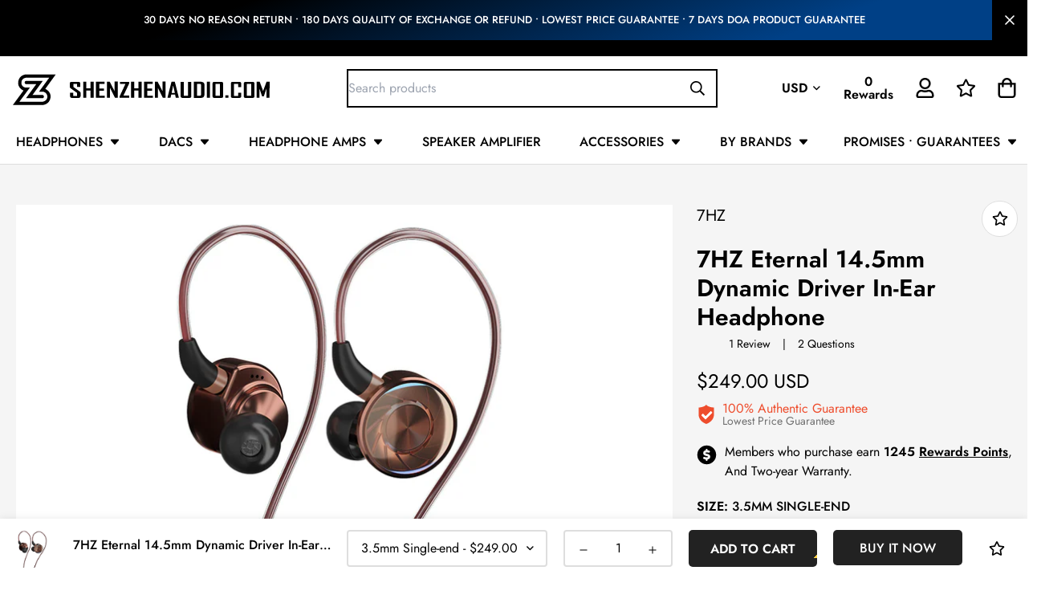

--- FILE ---
content_type: text/html; charset=utf-8
request_url: https://shenzhenaudio.com/products/7hz-eternal-earphone-iems-14-5mm-dynamic-driver-iem-hifi-music-monitor-in-ear-earbuds-with-detachable-mmcx-cable
body_size: 74130
content:

<!doctype html>
<html
  class="no-js supports-no-cookies"
  lang="en"
  data-template="product"
  
>
  <head>
 
<meta charset="utf-8">
    <meta http-equiv="X-UA-Compatible" content="IE=edge">
    <meta name="viewport" content="width=device-width, initial-scale=1, maximum-scale=1.0, user-scalable=0">
    <meta name="theme-color" content="#000000"><link rel="canonical" href="https://shenzhenaudio.com/products/7hz-eternal-earphone-iems-14-5mm-dynamic-driver-iem-hifi-music-monitor-in-ear-earbuds-with-detachable-mmcx-cable">
<link href="//shenzhenaudio.com/cdn/shop/t/11/assets/theme.css?v=123646819954922847081701660872" rel="stylesheet" type="text/css" media="all" />
<link href="//shenzhenaudio.com/cdn/shop/t/11/assets/chunk.css?v=105800350252237833891698805930" rel="stylesheet" type="text/css" media="all" />


<link rel="dns-prefetch" href="https://shenzhenaudio.com/products/7hz-eternal-earphone-iems-14-5mm-dynamic-driver-iem-hifi-music-monitor-in-ear-earbuds-with-detachable-mmcx-cable" crossorigin>
<link rel="dns-prefetch" href="https://cdn.shopify.com" crossorigin>
<link rel="preconnect" href="https://shenzhenaudio.com/products/7hz-eternal-earphone-iems-14-5mm-dynamic-driver-iem-hifi-music-monitor-in-ear-earbuds-with-detachable-mmcx-cable" crossorigin>
<link rel="preconnect" href="https://cdn.shopify.com" crossorigin>

<link href="//shenzhenaudio.com/cdn/shop/t/11/assets/vendor.min.js?v=47187413141326881171684206974" as="script" rel="preload">
<link href="//shenzhenaudio.com/cdn/shop/t/11/assets/app.min.js?v=137974305585622687281684206973" as="script" rel="preload">
<link href="//shenzhenaudio.com/cdn/shop/t/11/assets/foxkit-app.min.js?v=126931991995353384961684206971" as="script" rel="preload">

<link rel="shortcut icon" href="//shenzhenaudio.com/cdn/shop/files/LOGO_1084c5cc-5d1d-491c-b296-20588487af0f.png?crop=center&height=32&v=1698137504&width=32" type="image/png"><title class="product">7HZ Eternal In-ear Headphone</title><meta name="description" content="Features:On its 10th Anniversary, 7Hz has introduced its latest single-dynamic driver IEMs, the 7Hz Eternal. The pair features a large 14.5mm LCP diaphragm dynamic driver enclosed in a specially designed acoustic cavity structure. Apart from its outstanding acoustic presentation, the pair has an elegant design with pre..."><meta property="og:site_name" content="SHENZHENAUDIO">
<meta property="og:url" content="https://shenzhenaudio.com/products/7hz-eternal-earphone-iems-14-5mm-dynamic-driver-iem-hifi-music-monitor-in-ear-earbuds-with-detachable-mmcx-cable">
<meta property="og:title" content="7HZ Eternal In-ear Headphone">
<meta property="og:type" content="product">
<meta property="og:description" content="Features:On its 10th Anniversary, 7Hz has introduced its latest single-dynamic driver IEMs, the 7Hz Eternal. The pair features a large 14.5mm LCP diaphragm dynamic driver enclosed in a specially designed acoustic cavity structure. Apart from its outstanding acoustic presentation, the pair has an elegant design with pre..."><meta property="og:image" content="http://shenzhenaudio.com/cdn/shop/products/9f2104b610e041f11ac5204d0fbc03c5.jpg?v=1643644809">
<meta property="og:image:secure_url" content="https://shenzhenaudio.com/cdn/shop/products/9f2104b610e041f11ac5204d0fbc03c5.jpg?v=1643644809">
<meta property="og:image:width" content="1000">
<meta property="og:image:height" content="667"><meta property="og:price:amount" content="249.00">
<meta property="og:price:currency" content="USD"><meta name="twitter:site" content="@shenzhenaudio"><meta name="twitter:card" content="summary_large_image">
<meta name="twitter:title" content="7HZ Eternal In-ear Headphone">
<meta name="twitter:description" content="Features:On its 10th Anniversary, 7Hz has introduced its latest single-dynamic driver IEMs, the 7Hz Eternal. The pair features a large 14.5mm LCP diaphragm dynamic driver enclosed in a specially designed acoustic cavity structure. Apart from its outstanding acoustic presentation, the pair has an elegant design with pre...">

<style>
  @font-face {  font-family: SF-Heading-font;  font-weight:400;  src: url(https://cdn.shopify.com/s/files/1/0561/2742/2636/files/Jost-Regular.ttf?v=1618297125);  font-display: swap;}@font-face {  font-family: SF-Heading-font;  font-weight:500;  src: url(https://cdn.shopify.com/s/files/1/0561/2742/2636/files/Jost-Medium.ttf?v=1618297125);  font-display: swap;}@font-face {  font-family: SF-Heading-font;  font-weight:600;  src: url(https://cdn.shopify.com/s/files/1/0561/2742/2636/files/Jost-SemiBold.ttf?v=1618297125);  font-display: swap;}:root {  --font-stack-header: SF-Heading-font;  --font-weight-header: 400;}@font-face {  font-family: SF-Body-font;  font-weight:400;  src: url(https://cdn.shopify.com/s/files/1/0561/2742/2636/files/Jost-Regular.ttf?v=1618297125);  font-display: swap;}@font-face {  font-family: SF-Body-font;  font-weight:500;  src: url(https://cdn.shopify.com/s/files/1/0561/2742/2636/files/Jost-Medium.ttf?v=1618297125);  font-display: swap;}@font-face {  font-family: SF-Body-font;  font-weight:600;  src: url(https://cdn.shopify.com/s/files/1/0561/2742/2636/files/Jost-SemiBold.ttf?v=1618297125);  font-display: swap;}:root {  --font-stack-body: 'SF-Body-font';  --font-weight-body: 400;;}
</style>
<style>
  html{font-size:calc(var(--font-base-size,16) * 1px)}body{font-family:var(--font-stack-body)!important;font-weight:var(--font-weight-body);font-style:var(--font-style-body);color:var(--color-body-text);font-size:calc(var(--font-base-size,16) * 1px);line-height:calc(var(--base-line-height) * 1px);scroll-behavior:smooth}body .h1,body .h2,body .h3,body .h4,body .h5,body .h6,body h1,body h2,body h3,body h4,body h5,body h6{font-family:var(--font-stack-header);font-weight:var(--font-weight-header);font-style:var(--font-style-header);color:var(--color-heading-text);line-height:normal}body .h1,body h1{font-size:calc(((var(--font-h1-mobile))/ (var(--font-base-size))) * 1rem)}body .h2,body h2{font-size:calc(((var(--font-h2-mobile))/ (var(--font-base-size))) * 1rem)}body .h3,body h3{font-size:calc(((var(--font-h3-mobile))/ (var(--font-base-size))) * 1rem)}body .h4,body h4{font-size:calc(((var(--font-h4-mobile))/ (var(--font-base-size))) * 1rem)}body .h5,body h5{font-size:calc(((var(--font-h5-mobile))/ (var(--font-base-size))) * 1rem)}body .h6,body h6{font-size:calc(((var(--font-h6-mobile))/ (var(--font-base-size))) * 1rem);line-height:1.4}@media only screen and (min-width:768px){body .h1,body h1{font-size:calc(((var(--font-h1-desktop))/ (var(--font-base-size))) * 1rem)}body .h2,body h2{font-size:calc(((var(--font-h2-desktop))/ (var(--font-base-size))) * 1rem)}body .h3,body h3{font-size:calc(((var(--font-h3-desktop))/ (var(--font-base-size))) * 1rem)}body .h4,body h4{font-size:calc(((var(--font-h4-desktop))/ (var(--font-base-size))) * 1rem)}body .h5,body h5{font-size:calc(((var(--font-h5-desktop))/ (var(--font-base-size))) * 1rem)}body .h6,body h6{font-size:calc(((var(--font-h6-desktop))/ (var(--font-base-size))) * 1rem)}}.swiper-wrapper{display:flex}.swiper-container:not(.swiper-container-initialized) .swiper-slide{width:calc(100% / var(--items,1));flex:0 0 auto}@media (max-width:1023px){.swiper-container:not(.swiper-container-initialized) .swiper-slide{min-width:40vw;flex:0 0 auto}}@media (max-width:767px){.swiper-container:not(.swiper-container-initialized) .swiper-slide{min-width:66vw;flex:0 0 auto}}.opacity-0{opacity:0}.opacity-100{opacity:1!important;}.placeholder-background{position:absolute;top:0;right:0;bottom:0;left:0;pointer-events:none}.placeholder-background--animation{background-color:#000;animation:placeholder-background-loading 1.5s infinite linear}[data-image-loading]{position:relative}[data-image-loading]:after{content:'';background-color:#000;animation:placeholder-background-loading 1.5s infinite linear;position:absolute;top:0;left:0;width:100%;height:100%;z-index:1}[data-image-loading] img.lazyload{opacity:0}[data-image-loading] img.lazyloaded{opacity:1}.no-js [data-image-loading]{animation-name:none}.lazyload--fade-in{opacity:0;transition:.25s all}.lazyload--fade-in.lazyloaded{opacity:1}@media (min-width:768px){.hidden.md\:block{display:block!important}.hidden.md\:flex{display:flex!important}.hidden.md\:grid{display:grid!important}}@media (min-width:1024px){.hidden.lg\:block{display:block!important}.hidden.lg\:flex{display:flex!important}.hidden.lg\:grid{display:grid!important}}@media (min-width:1280px){.hidden.xl\:block{display:block!important}.hidden.xl\:flex{display:flex!important}.hidden.xl\:grid{display:grid!important}}

  h1, .h1,
  h2, .h2,
  h3, .h3,
  h4, .h4,
  h5, .h5,
  h6, .h6 {
    letter-spacing: 0px;
  }
</style>

    <script>
  // https://codebeautify.org/jsviewer

  function _debounce(fn, wait = 300) {
    let t;
    return (...args) => {
      clearTimeout(t);
      t = setTimeout(() => fn.apply(this, args), wait);
    };
  }

  try {
    window.MinimogSettings = window.MinimogSettings || {};
    window.___mnag = 'userA' + (window.___mnag1 || '') + 'gent';

    var _mh = document.querySelector('header.sf-header__mobile');
    var _dh = document.querySelector('header.sf-header__desktop');
    // Set header height
    function _shh() {
      if (!_mh || !_dh) {
        _mh = document.querySelector('header.sf-header__mobile');
        _dh = document.querySelector('header.sf-header__desktop');
      }
      // Header
      var _hd = window.innerWidth < 1024 ? _mh : _dh;
      if (_hd) {
        document.documentElement.style.setProperty('--sf-header-height', _hd.offsetHeight + 'px');
        window.MinimogSettings.headerHeight = _hd.offsetHeight;
      }
    }

    // setTopbarHeight
    function _stbh() {
      // Topbar
      var _tb = document.querySelector('.sf-topbar');
      if (_tb) {
        document.documentElement.style.setProperty('--sf-topbar-height', _tb.offsetHeight + 'px');
        window.MinimogSettings.topbarHeight = _tb.offsetHeight;
      }
    }

    // setAnnouncementHeight
    function _sah() {
      // announcement_bar
      var _ab = document.querySelector('.announcement-bar');
      if (_ab) {
        document.documentElement.style.setProperty('--sf-announcement-height', _ab.offsetHeight + 'px');
        window.MinimogSettings.topbarHeight = _ab.offsetHeight;
      }
    }

    // setMainContentPadding
    function _smcp() {
      // pageTemplate
      var _pt = document.documentElement.dataset.template;
      if (window.innerWidth >= 1024) {
        if (_dh && _dh.dataset.transparent === "true") {
          if (_pt === 'index' || _pt === 'collection') {
            document.documentElement.style.setProperty('--main-content-padding-top', '0px');
          }
        }
      } else {
        document.documentElement.style.removeProperty('--main-content-padding-top');
      }
    }

    // calculateSectionsHeight
    function _csh() {_shh();_stbh();_sah();_smcp();}
    window.addEventListener('resize', _debounce(_csh, 1000));

    document.documentElement.className = document.documentElement.className.replace('supports-no-cookies', 'supports-cookies').replace('no-js', 'js');
  } catch (error) {
    console.warn('Failed to execute critical scripts', error);
  }

  try {
    // Page speed agent
    var _nu = navigator[window.___mnag];
    var _psas = [
      {
        'b': 'ome-Li',
        'c': 'ghth',
        'd': 'ouse',
        'a': 'Chr',
      },
      {
        'd': 'hts',
        'a': 'Sp',
        'c': 'nsig',
        'b': 'eed I',
      },
      {
        'b': ' Lin',
        'd': '6_64',
        'a': 'X11;',
        'c': 'ux x8',
      }
    ];
    function __fn(i) {
      return Object.keys(_psas[i]).sort().reduce(function (a, c) { return a + _psas[i][c] }, '');
    }

    var __isPSA = (_nu.indexOf(__fn(0)) > -1 || _nu.indexOf(__fn(1)) > -1 || _nu.indexOf(__fn(2)) > -1);
    // var __isPSA = true

    window.___mnag = '!1';
    _psas = null;
  } catch (err) {
    var __isPSA = false;
    var _psas = null;
    window.___mnag = '!1';
  }

  // activateFontAndCriticalCSS
  

  // __activateStyle(this)
  function __as(l) {
    l.rel = 'stylesheet';
    l.media = 'all';
    l.removeAttribute('onload');
  }

  // _onChunkStyleLoad(this)
  function __ocsl(l) {
    if (!__isPSA) __as(l);
  }

  window.__isPSA = __isPSA;
</script>

    

    <link href="//shenzhenaudio.com/cdn/shop/t/11/assets/theme.css?v=123646819954922847081701660872" rel="stylesheet" type="text/css" media="all" />
    <link href="//shenzhenaudio.com/cdn/shop/t/11/assets/chunk.css?v=105800350252237833891698805930" rel="stylesheet" type="text/css" media="all" />

    
<style data-shopify>:root {		/* BODY */		--base-line-height: 28;		/* PRIMARY COLORS */		--color-primary: #000000;		--plyr-color-main: #000000;		--color-primary-darker: #333333;		/* TEXT COLORS */		--color-body-text: #000000;		--color-heading-text: #000000;		--color-sub-text: #000;		--color-text-link: #000000;		--color-text-link-hover: #000000;		/* BUTTON COLORS */		--color-btn-bg:  #000000;		--color-btn-bg-hover: #000000;		--color-btn-text: #ffffff;		--color-btn-text-hover: #ffffff;    	--color-btn-secondary-border: #000000;    	--color-btn-secondary-text: #000000;		--btn-letter-spacing: 0px;		--btn-border-radius: 5px;		--btn-border-width: 1px;		--btn-line-height: 23px;				/* PRODUCT COLORS */		--product-title-color: #000000;		--product-sale-price-color: #666666;		--product-regular-price-color: #000000;		--product-type-color: #666666;		--product-desc-color: #666666;		/* TOPBAR COLORS */		--color-topbar-background: #ffffff;		--color-topbar-text: #000000;		/* MENU BAR COLORS */		--color-menu-background: #000000;		--color-menu-text: #f8f8f8;		/* BORDER COLORS */		--color-border: #dedede;		/* FOOTER COLORS */		--color-footer-text: #000000;		--color-footer-subtext: #000;		--color-footer-background: #f5f5f5;		--color-footer-link: #000000;		--color-footer-link-hover: #000000;		--color-footer-background-mobile: #F5F5F5;		/* FOOTER BOTTOM COLORS */		--color-footer-bottom-text: #000;		--color-footer-bottom-background: #f5f5f5;		--color-footer-bottom-background-mobile: #F5F5F5;		/* HEADER */		--color-header-text: #000000;		--color-header-transparent-text: #000000;		--color-main-background: #ffffff;		--color-field-background: #ffffff;		--color-header-background: #ffffff;		--color-cart-wishlist-count: #ffffff;		--bg-cart-wishlist-count: #da3f3f;		--swatch-item-background-default: #f7f8fa;		--text-gray-400: #777777;		--text-gray-9b: #9b9b9b;		--text-black: #000000;		--text-white: #ffffff;		--bg-gray-400: #f7f8fa;		--bg-black: #000000;		--rounded-full: 9999px;		--border-color-1: #eeeeee;		--border-color-2: #b2b2b2;		--border-color-3: #d2d2d2;		--border-color-4: #737373;		--color-secondary: #666666;		--color-success: #3a8735;		--color-warning: #ff706b;		--color-info: #959595;		--color-disabled: #cecece;		--bg-disabled: #f7f7f7;		--bg-hover: #737373;		--bg-color-tooltip: #000000;		--text-color-tooltip: #ffffff;		--color-image-overlay: #000000;		--opacity-image-overlay: 0.15;		--theme-shadow: 0 5px 15px 0 rgba(0, 0, 0, 0.07);    	--arrow-select-box: url(//shenzhenaudio.com/cdn/shop/t/11/assets/ar-down.svg?v=92728264558441377851684206975);		/* FONT SIZES */		--font-base-size: 16;		--font-btn-size: 16px;		--font-btn-weight: 500;		--font-h1-desktop: 54;		--font-h1-mobile: 50;		--font-h2-desktop: 42;		--font-h2-mobile: 37;		--font-h3-desktop: 31;		--font-h3-mobile: 28;		--font-h4-desktop: 27;		--font-h4-mobile: 24;		--font-h5-desktop: 23;		--font-h5-mobile: 20;		--font-h6-desktop: 21;		--font-h6-mobile: 19;    	--arrow-down-url: url(//shenzhenaudio.com/cdn/shop/t/11/assets/arrow-down.svg?v=157552497485556416461684206971);    	--arrow-down-white-url: url(//shenzhenaudio.com/cdn/shop/t/11/assets/arrow-down-white.svg?v=70535736727834135531684206975);    	--product-title-line-clamp: unset;		--spacing-sections-desktop: 100px;        --spacing-sections-tablet: 75px;        --spacing-sections-mobile: 50px;	}
</style><link href="//shenzhenaudio.com/cdn/shop/t/11/assets/product-template.css?v=69019686091311002781686317493" rel="stylesheet" type="text/css" media="all" />
<link media="print" onload="this.media = 'all'" rel="stylesheet" href="//shenzhenaudio.com/cdn/shop/t/11/assets/vendor.css?v=16535328183442033321684206971">

<link href="//shenzhenaudio.com/cdn/shop/t/11/assets/custom.css?v=105997007003712207781684207005" rel="stylesheet" type="text/css" media="all" />

<style data-shopify>body {
    --container-width: 1620;
    --fluid-container-width: 1620px;
    --fluid-container-offset: 65px;
    background-color: #ffffff;
  }
  [style*="--aspect-ratio"]:before {
    padding-top: calc(100% / (0.0001 + var(--aspect-ratio, 16/9)));
  }
  @media ( max-width: 767px ) {
    [style*="--aspect-ratio"]:before {
      padding-top: calc(100% / (0.0001 + var(--aspect-ratio-mobile, var(--aspect-ratio, 16/9)) ));
    }
  }</style>


    <script src="//shenzhenaudio.com/cdn/shop/t/11/assets/vendor.min.js?v=47187413141326881171684206974" defer="defer"></script>
    <script src="//shenzhenaudio.com/cdn/shop/t/11/assets/theme-global.js?v=143564955708642077551686211128" defer="defer"></script>
    <script src="//shenzhenaudio.com/cdn/shop/t/11/assets/app.min.js?v=137974305585622687281684206973" defer="defer"></script>
    <script>window.performance && window.performance.mark && window.performance.mark('shopify.content_for_header.start');</script><meta name="google-site-verification" content="8mh3E-Z_nA9_7WBDG2mDa_IaS8vB89lPi9L3E53ay_Q">
<meta id="shopify-digital-wallet" name="shopify-digital-wallet" content="/1338966076/digital_wallets/dialog">
<meta name="shopify-checkout-api-token" content="6c169da205aaa755afab8b0aea7ea80d">
<meta id="in-context-paypal-metadata" data-shop-id="1338966076" data-venmo-supported="false" data-environment="production" data-locale="en_US" data-paypal-v4="true" data-currency="USD">
<link rel="alternate" type="application/json+oembed" href="https://shenzhenaudio.com/products/7hz-eternal-earphone-iems-14-5mm-dynamic-driver-iem-hifi-music-monitor-in-ear-earbuds-with-detachable-mmcx-cable.oembed">
<script async="async" src="/checkouts/internal/preloads.js?locale=en-US"></script>
<script id="shopify-features" type="application/json">{"accessToken":"6c169da205aaa755afab8b0aea7ea80d","betas":["rich-media-storefront-analytics"],"domain":"shenzhenaudio.com","predictiveSearch":true,"shopId":1338966076,"locale":"en"}</script>
<script>var Shopify = Shopify || {};
Shopify.shop = "shenzhenaudio.myshopify.com";
Shopify.locale = "en";
Shopify.currency = {"active":"USD","rate":"1.0"};
Shopify.country = "US";
Shopify.theme = {"name":"SHENZHENAUDIO V2","id":137051242739,"schema_name":"Minimog - OS 2.0","schema_version":"3.4.0","theme_store_id":null,"role":"main"};
Shopify.theme.handle = "null";
Shopify.theme.style = {"id":null,"handle":null};
Shopify.cdnHost = "shenzhenaudio.com/cdn";
Shopify.routes = Shopify.routes || {};
Shopify.routes.root = "/";</script>
<script type="module">!function(o){(o.Shopify=o.Shopify||{}).modules=!0}(window);</script>
<script>!function(o){function n(){var o=[];function n(){o.push(Array.prototype.slice.apply(arguments))}return n.q=o,n}var t=o.Shopify=o.Shopify||{};t.loadFeatures=n(),t.autoloadFeatures=n()}(window);</script>
<script id="shop-js-analytics" type="application/json">{"pageType":"product"}</script>
<script defer="defer" async type="module" src="//shenzhenaudio.com/cdn/shopifycloud/shop-js/modules/v2/client.init-shop-cart-sync_BdyHc3Nr.en.esm.js"></script>
<script defer="defer" async type="module" src="//shenzhenaudio.com/cdn/shopifycloud/shop-js/modules/v2/chunk.common_Daul8nwZ.esm.js"></script>
<script type="module">
  await import("//shenzhenaudio.com/cdn/shopifycloud/shop-js/modules/v2/client.init-shop-cart-sync_BdyHc3Nr.en.esm.js");
await import("//shenzhenaudio.com/cdn/shopifycloud/shop-js/modules/v2/chunk.common_Daul8nwZ.esm.js");

  window.Shopify.SignInWithShop?.initShopCartSync?.({"fedCMEnabled":true,"windoidEnabled":true});

</script>
<script>(function() {
  var isLoaded = false;
  function asyncLoad() {
    if (isLoaded) return;
    isLoaded = true;
    var urls = ["\/\/code.tidio.co\/9rlvj2zteqrfdc7edxfrtjz4ntn3sjoh.js?shop=shenzhenaudio.myshopify.com","\/\/searchserverapi.com\/widgets\/shopify\/init.js?a=5C0v5b3q8X\u0026shop=shenzhenaudio.myshopify.com","https:\/\/static.klaviyo.com\/onsite\/js\/klaviyo.js?company_id=YduXAQ\u0026shop=shenzhenaudio.myshopify.com","https:\/\/static.klaviyo.com\/onsite\/js\/klaviyo.js?company_id=YduXAQ\u0026shop=shenzhenaudio.myshopify.com","\/\/cdn.shopify.com\/proxy\/4335854969559d521526a3d6427253f81642db6cebd5aba0a7276992c89a5971\/api.goaffpro.com\/loader.js?shop=shenzhenaudio.myshopify.com\u0026sp-cache-control=cHVibGljLCBtYXgtYWdlPTkwMA"];
    for (var i = 0; i < urls.length; i++) {
      var s = document.createElement('script');
      s.type = 'text/javascript';
      s.async = true;
      s.src = urls[i];
      var x = document.getElementsByTagName('script')[0];
      x.parentNode.insertBefore(s, x);
    }
  };
  if(window.attachEvent) {
    window.attachEvent('onload', asyncLoad);
  } else {
    window.addEventListener('load', asyncLoad, false);
  }
})();</script>
<script id="__st">var __st={"a":1338966076,"offset":28800,"reqid":"fa0c33a2-73c7-4045-bb30-e57de5f60479-1768976560","pageurl":"shenzhenaudio.com\/products\/7hz-eternal-earphone-iems-14-5mm-dynamic-driver-iem-hifi-music-monitor-in-ear-earbuds-with-detachable-mmcx-cable","u":"f945f895fe34","p":"product","rtyp":"product","rid":7545196052723};</script>
<script>window.ShopifyPaypalV4VisibilityTracking = true;</script>
<script id="form-persister">!function(){'use strict';const t='contact',e='new_comment',n=[[t,t],['blogs',e],['comments',e],[t,'customer']],o='password',r='form_key',c=['recaptcha-v3-token','g-recaptcha-response','h-captcha-response',o],s=()=>{try{return window.sessionStorage}catch{return}},i='__shopify_v',u=t=>t.elements[r],a=function(){const t=[...n].map((([t,e])=>`form[action*='/${t}']:not([data-nocaptcha='true']) input[name='form_type'][value='${e}']`)).join(',');var e;return e=t,()=>e?[...document.querySelectorAll(e)].map((t=>t.form)):[]}();function m(t){const e=u(t);a().includes(t)&&(!e||!e.value)&&function(t){try{if(!s())return;!function(t){const e=s();if(!e)return;const n=u(t);if(!n)return;const o=n.value;o&&e.removeItem(o)}(t);const e=Array.from(Array(32),(()=>Math.random().toString(36)[2])).join('');!function(t,e){u(t)||t.append(Object.assign(document.createElement('input'),{type:'hidden',name:r})),t.elements[r].value=e}(t,e),function(t,e){const n=s();if(!n)return;const r=[...t.querySelectorAll(`input[type='${o}']`)].map((({name:t})=>t)),u=[...c,...r],a={};for(const[o,c]of new FormData(t).entries())u.includes(o)||(a[o]=c);n.setItem(e,JSON.stringify({[i]:1,action:t.action,data:a}))}(t,e)}catch(e){console.error('failed to persist form',e)}}(t)}const f=t=>{if('true'===t.dataset.persistBound)return;const e=function(t,e){const n=function(t){return'function'==typeof t.submit?t.submit:HTMLFormElement.prototype.submit}(t).bind(t);return function(){let t;return()=>{t||(t=!0,(()=>{try{e(),n()}catch(t){(t=>{console.error('form submit failed',t)})(t)}})(),setTimeout((()=>t=!1),250))}}()}(t,(()=>{m(t)}));!function(t,e){if('function'==typeof t.submit&&'function'==typeof e)try{t.submit=e}catch{}}(t,e),t.addEventListener('submit',(t=>{t.preventDefault(),e()})),t.dataset.persistBound='true'};!function(){function t(t){const e=(t=>{const e=t.target;return e instanceof HTMLFormElement?e:e&&e.form})(t);e&&m(e)}document.addEventListener('submit',t),document.addEventListener('DOMContentLoaded',(()=>{const e=a();for(const t of e)f(t);var n;n=document.body,new window.MutationObserver((t=>{for(const e of t)if('childList'===e.type&&e.addedNodes.length)for(const t of e.addedNodes)1===t.nodeType&&'FORM'===t.tagName&&a().includes(t)&&f(t)})).observe(n,{childList:!0,subtree:!0,attributes:!1}),document.removeEventListener('submit',t)}))}()}();</script>
<script integrity="sha256-4kQ18oKyAcykRKYeNunJcIwy7WH5gtpwJnB7kiuLZ1E=" data-source-attribution="shopify.loadfeatures" defer="defer" src="//shenzhenaudio.com/cdn/shopifycloud/storefront/assets/storefront/load_feature-a0a9edcb.js" crossorigin="anonymous"></script>
<script data-source-attribution="shopify.dynamic_checkout.dynamic.init">var Shopify=Shopify||{};Shopify.PaymentButton=Shopify.PaymentButton||{isStorefrontPortableWallets:!0,init:function(){window.Shopify.PaymentButton.init=function(){};var t=document.createElement("script");t.src="https://shenzhenaudio.com/cdn/shopifycloud/portable-wallets/latest/portable-wallets.en.js",t.type="module",document.head.appendChild(t)}};
</script>
<script data-source-attribution="shopify.dynamic_checkout.buyer_consent">
  function portableWalletsHideBuyerConsent(e){var t=document.getElementById("shopify-buyer-consent"),n=document.getElementById("shopify-subscription-policy-button");t&&n&&(t.classList.add("hidden"),t.setAttribute("aria-hidden","true"),n.removeEventListener("click",e))}function portableWalletsShowBuyerConsent(e){var t=document.getElementById("shopify-buyer-consent"),n=document.getElementById("shopify-subscription-policy-button");t&&n&&(t.classList.remove("hidden"),t.removeAttribute("aria-hidden"),n.addEventListener("click",e))}window.Shopify?.PaymentButton&&(window.Shopify.PaymentButton.hideBuyerConsent=portableWalletsHideBuyerConsent,window.Shopify.PaymentButton.showBuyerConsent=portableWalletsShowBuyerConsent);
</script>
<script>
  function portableWalletsCleanup(e){e&&e.src&&console.error("Failed to load portable wallets script "+e.src);var t=document.querySelectorAll("shopify-accelerated-checkout .shopify-payment-button__skeleton, shopify-accelerated-checkout-cart .wallet-cart-button__skeleton"),e=document.getElementById("shopify-buyer-consent");for(let e=0;e<t.length;e++)t[e].remove();e&&e.remove()}function portableWalletsNotLoadedAsModule(e){e instanceof ErrorEvent&&"string"==typeof e.message&&e.message.includes("import.meta")&&"string"==typeof e.filename&&e.filename.includes("portable-wallets")&&(window.removeEventListener("error",portableWalletsNotLoadedAsModule),window.Shopify.PaymentButton.failedToLoad=e,"loading"===document.readyState?document.addEventListener("DOMContentLoaded",window.Shopify.PaymentButton.init):window.Shopify.PaymentButton.init())}window.addEventListener("error",portableWalletsNotLoadedAsModule);
</script>

<script type="module" src="https://shenzhenaudio.com/cdn/shopifycloud/portable-wallets/latest/portable-wallets.en.js" onError="portableWalletsCleanup(this)" crossorigin="anonymous"></script>
<script nomodule>
  document.addEventListener("DOMContentLoaded", portableWalletsCleanup);
</script>

<link id="shopify-accelerated-checkout-styles" rel="stylesheet" media="screen" href="https://shenzhenaudio.com/cdn/shopifycloud/portable-wallets/latest/accelerated-checkout-backwards-compat.css" crossorigin="anonymous">
<style id="shopify-accelerated-checkout-cart">
        #shopify-buyer-consent {
  margin-top: 1em;
  display: inline-block;
  width: 100%;
}

#shopify-buyer-consent.hidden {
  display: none;
}

#shopify-subscription-policy-button {
  background: none;
  border: none;
  padding: 0;
  text-decoration: underline;
  font-size: inherit;
  cursor: pointer;
}

#shopify-subscription-policy-button::before {
  box-shadow: none;
}

      </style>

<script>window.performance && window.performance.mark && window.performance.mark('shopify.content_for_header.end');</script> 
  <!-- BEGIN app block: shopify://apps/frequently-bought/blocks/app-embed-block/b1a8cbea-c844-4842-9529-7c62dbab1b1f --><script>
    window.codeblackbelt = window.codeblackbelt || {};
    window.codeblackbelt.shop = window.codeblackbelt.shop || 'shenzhenaudio.myshopify.com';
    
        window.codeblackbelt.productId = 7545196052723;</script><script src="//cdn.codeblackbelt.com/widgets/frequently-bought-together/main.min.js?version=2026012114+0800" async></script>
 <!-- END app block --><!-- BEGIN app block: shopify://apps/beast-currency-converter/blocks/doubly/267afa86-a419-4d5b-a61b-556038e7294d -->


	<script>
		var DoublyGlobalCurrency, catchXHR = true, bccAppVersion = 1;
       	var DoublyGlobal = {
			theme : 'no_theme',
			spanClass : 'money',
			cookieName : '_g1685692227',
			ratesUrl :  'https://init.grizzlyapps.com/9e32c84f0db4f7b1eb40c32bdb0bdea9',
			geoUrl : 'https://currency.grizzlyapps.com/83d400c612f9a099fab8f76dcab73a48',
			shopCurrency : 'USD',
            allowedCurrencies : '["USD","AUD","CAD","CNY","EUR","GBP","HKD","IDR","JPY","KRW","MYR","RUB","SGD"]',
			countriesJSON : '[]',
			currencyMessage : 'All orders are processed in USD. While the content of your cart is currently displayed in <span class="selected-currency"></span>, you will checkout using USD at the most current exchange rate.',
            currencyFormat : 'money_with_currency_format',
			euroFormat : 'amount',
            removeDecimals : 0,
            roundDecimals : 0,
            roundTo : '99',
            autoSwitch : 0,
			showPriceOnHover : 1,
            showCurrencyMessage : true,
			hideConverter : '0',
			forceJqueryLoad : false,
			beeketing : true,
			themeScript : '',
			customerScriptBefore : '',
			customerScriptAfter : '',
			debug: false
		};

		<!-- inline script: fixes + various plugin js functions -->
		DoublyGlobal.themeScript = "if(DoublyGlobal.debug) debugger;dbGenericFixes=true; \/* hide generic *\/ if(window.location.href.indexOf('\/checkouts') != -1 || window.location.href.indexOf('\/password') != -1 || window.location.href.indexOf('\/orders') != -1) { const doublyStylesHide = document.createElement('style'); doublyStylesHide.textContent = ` .doubly-float, .doubly-wrapper { display:none !important; } `; document.head.appendChild(doublyStylesHide); } \/* generic code to add money, message, convert with retry *\/ function genericConvert(){ if (typeof doublyAddMessage !== 'undefined') doublyAddMessage(); if (typeof doublyAddMoney !== 'undefined') doublyAddMoney(); if (typeof doublyResetMoney !== 'undefined') doublyResetMoney(); DoublyCurrency.convertAll(); initExtraFeatures(); } window.doublyChangeEvent = function(e) { var numRetries = (typeof doublyIntervalTries !== 'undefined' ? doublyIntervalTries : 6); var timeout = (typeof doublyIntervalTime !== 'undefined' ? doublyIntervalTime : 400); clearInterval(window.doublyInterval); \/* quick convert *\/ setTimeout(genericConvert, 50); \/* retry *\/ window.doublyInterval = setInterval(function() { try{ genericConvert(); } catch (e) { clearInterval(window.doublyInterval); } if (numRetries-- <= 0) clearInterval(window.doublyInterval); }, timeout); }; \/* bind events *\/ ['mouseup', 'change', 'input', 'scroll'].forEach(function(event) { document.removeEventListener(event, doublyChangeEvent); document.addEventListener(event, doublyChangeEvent); }); \/* for ajax cart *\/ jQueryGrizzly(document).unbind('ajaxComplete.doublyGenericFix'); jQueryGrizzly(document).bind('ajaxComplete.doublyGenericFix', doublyChangeEvent);";
                DoublyGlobal.addSelect = function(){
                    /* add select in select wrapper or body */  
                    if (jQueryGrizzly('.doubly-wrapper').length>0) { 
                        var doublyWrapper = '.doubly-wrapper';
                    } else if (jQueryGrizzly('.doubly-float').length==0) {
                        var doublyWrapper = '.doubly-float';
                        jQueryGrizzly('body').append('<div class="doubly-float"></div>');
                    }
                    document.querySelectorAll(doublyWrapper).forEach(function(el) {
                        el.insertAdjacentHTML('afterbegin', '<select class="currency-switcher" name="doubly-currencies"><option value="USD">USD</option><option value="AUD">AUD</option><option value="CAD">CAD</option><option value="CNY">CNY</option><option value="EUR">EUR</option><option value="GBP">GBP</option><option value="HKD">HKD</option><option value="IDR">IDR</option><option value="JPY">JPY</option><option value="KRW">KRW</option><option value="MYR">MYR</option><option value="RUB">RUB</option><option value="SGD">SGD</option></select>');
                    });
                }
		var bbb = "0";
	</script>
	
	
	<!-- inline styles -->
	<style> 
		
		
		.layered-currency-switcher{width:auto;float:right;padding:0 0 0 50px;margin:0px;}.layered-currency-switcher li{display:block;float:left;font-size:15px;margin:0px;}.layered-currency-switcher li button.currency-switcher-btn{width:auto;height:auto;margin-bottom:0px;background:#fff;font-family:Arial!important;line-height:18px;border:1px solid #dadada;border-radius:25px;color:#9a9a9a;float:left;font-weight:700;margin-left:-46px;min-width:90px;position:relative;text-align:center;text-decoration:none;padding:10px 11px 10px 49px}.price-on-hover,.price-on-hover-wrapper{font-size:15px!important;line-height:25px!important}.layered-currency-switcher li button.currency-switcher-btn:focus{outline:0;-webkit-outline:none;-moz-outline:none;-o-outline:none}.layered-currency-switcher li button.currency-switcher-btn:hover{background:#ddf6cf;border-color:#a9d092;color:#89b171}.layered-currency-switcher li button.currency-switcher-btn span{display:none}.layered-currency-switcher li button.currency-switcher-btn:first-child{border-radius:25px}.layered-currency-switcher li button.currency-switcher-btn.selected{background:#de4c39;border-color:#de4c39;color:#fff;z-index:99;padding-left:23px!important;padding-right:23px!important}.layered-currency-switcher li button.currency-switcher-btn.selected span{display:inline-block}.doubly,.money{position:relative; font-weight:inherit !important; font-size:inherit !important;text-decoration:inherit !important;}.price-on-hover-wrapper{position:absolute;left:-50%;text-align:center;width:200%;top:110%;z-index:100000000}.price-on-hover{background:#333;border-color:#FFF!important;padding:2px 5px 3px;font-weight:400;border-radius:5px;font-family:Helvetica Neue,Arial;color:#fff;border:0}.price-on-hover:after{content:\"\";position:absolute;left:50%;margin-left:-4px;margin-top:-2px;width:0;height:0;border-bottom:solid 4px #333;border-left:solid 4px transparent;border-right:solid 4px transparent}.doubly-message{margin:5px 0}.doubly-wrapper{float:right}.doubly-float{position:fixed;bottom:10px;left:10px;right:auto;z-index:100000;}select.currency-switcher{margin:0px; position:relative; top:auto;}.price-on-hover { background-color: #333333 !important; color: #FFFFFF !important; } .price-on-hover:after { border-bottom-color: #333333 !important;} .doubly-message { background-color: #333333 !important; color: #FFFFFF !important; border-radius:5px; padding:3px 10px; }
	</style>
	
	<script src="https://cdn.shopify.com/extensions/01997e3d-dbe8-7f57-a70f-4120f12c2b07/currency-54/assets/doubly.js" async data-no-instant></script>



<!-- END app block --><!-- BEGIN app block: shopify://apps/searchpie-seo-speed/blocks/sb-snippets/29f6c508-9bb9-4e93-9f98-b637b62f3552 -->



<!-- BEGIN app snippet: sb-detect-broken-link --><script></script><!-- END app snippet -->
<!-- BEGIN app snippet: internal-link --><script>
	
</script><!-- END app snippet -->
<!-- BEGIN app snippet: social-tags --><!-- SearchPie Social Tags -->


<!-- END SearchPie Social Tags --><!-- END app snippet -->
<!-- BEGIN app snippet: sb-nx -->

<!-- END app snippet -->
<!-- END SearchPie snippets -->
<!-- END app block --><script src="https://cdn.shopify.com/extensions/019bda3a-2c4a-736e-86e2-2d7eec89e258/dealeasy-202/assets/lb-dealeasy.js" type="text/javascript" defer="defer"></script>
<link href="https://monorail-edge.shopifysvc.com" rel="dns-prefetch">
<script>(function(){if ("sendBeacon" in navigator && "performance" in window) {try {var session_token_from_headers = performance.getEntriesByType('navigation')[0].serverTiming.find(x => x.name == '_s').description;} catch {var session_token_from_headers = undefined;}var session_cookie_matches = document.cookie.match(/_shopify_s=([^;]*)/);var session_token_from_cookie = session_cookie_matches && session_cookie_matches.length === 2 ? session_cookie_matches[1] : "";var session_token = session_token_from_headers || session_token_from_cookie || "";function handle_abandonment_event(e) {var entries = performance.getEntries().filter(function(entry) {return /monorail-edge.shopifysvc.com/.test(entry.name);});if (!window.abandonment_tracked && entries.length === 0) {window.abandonment_tracked = true;var currentMs = Date.now();var navigation_start = performance.timing.navigationStart;var payload = {shop_id: 1338966076,url: window.location.href,navigation_start,duration: currentMs - navigation_start,session_token,page_type: "product"};window.navigator.sendBeacon("https://monorail-edge.shopifysvc.com/v1/produce", JSON.stringify({schema_id: "online_store_buyer_site_abandonment/1.1",payload: payload,metadata: {event_created_at_ms: currentMs,event_sent_at_ms: currentMs}}));}}window.addEventListener('pagehide', handle_abandonment_event);}}());</script>
<script id="web-pixels-manager-setup">(function e(e,d,r,n,o){if(void 0===o&&(o={}),!Boolean(null===(a=null===(i=window.Shopify)||void 0===i?void 0:i.analytics)||void 0===a?void 0:a.replayQueue)){var i,a;window.Shopify=window.Shopify||{};var t=window.Shopify;t.analytics=t.analytics||{};var s=t.analytics;s.replayQueue=[],s.publish=function(e,d,r){return s.replayQueue.push([e,d,r]),!0};try{self.performance.mark("wpm:start")}catch(e){}var l=function(){var e={modern:/Edge?\/(1{2}[4-9]|1[2-9]\d|[2-9]\d{2}|\d{4,})\.\d+(\.\d+|)|Firefox\/(1{2}[4-9]|1[2-9]\d|[2-9]\d{2}|\d{4,})\.\d+(\.\d+|)|Chrom(ium|e)\/(9{2}|\d{3,})\.\d+(\.\d+|)|(Maci|X1{2}).+ Version\/(15\.\d+|(1[6-9]|[2-9]\d|\d{3,})\.\d+)([,.]\d+|)( \(\w+\)|)( Mobile\/\w+|) Safari\/|Chrome.+OPR\/(9{2}|\d{3,})\.\d+\.\d+|(CPU[ +]OS|iPhone[ +]OS|CPU[ +]iPhone|CPU IPhone OS|CPU iPad OS)[ +]+(15[._]\d+|(1[6-9]|[2-9]\d|\d{3,})[._]\d+)([._]\d+|)|Android:?[ /-](13[3-9]|1[4-9]\d|[2-9]\d{2}|\d{4,})(\.\d+|)(\.\d+|)|Android.+Firefox\/(13[5-9]|1[4-9]\d|[2-9]\d{2}|\d{4,})\.\d+(\.\d+|)|Android.+Chrom(ium|e)\/(13[3-9]|1[4-9]\d|[2-9]\d{2}|\d{4,})\.\d+(\.\d+|)|SamsungBrowser\/([2-9]\d|\d{3,})\.\d+/,legacy:/Edge?\/(1[6-9]|[2-9]\d|\d{3,})\.\d+(\.\d+|)|Firefox\/(5[4-9]|[6-9]\d|\d{3,})\.\d+(\.\d+|)|Chrom(ium|e)\/(5[1-9]|[6-9]\d|\d{3,})\.\d+(\.\d+|)([\d.]+$|.*Safari\/(?![\d.]+ Edge\/[\d.]+$))|(Maci|X1{2}).+ Version\/(10\.\d+|(1[1-9]|[2-9]\d|\d{3,})\.\d+)([,.]\d+|)( \(\w+\)|)( Mobile\/\w+|) Safari\/|Chrome.+OPR\/(3[89]|[4-9]\d|\d{3,})\.\d+\.\d+|(CPU[ +]OS|iPhone[ +]OS|CPU[ +]iPhone|CPU IPhone OS|CPU iPad OS)[ +]+(10[._]\d+|(1[1-9]|[2-9]\d|\d{3,})[._]\d+)([._]\d+|)|Android:?[ /-](13[3-9]|1[4-9]\d|[2-9]\d{2}|\d{4,})(\.\d+|)(\.\d+|)|Mobile Safari.+OPR\/([89]\d|\d{3,})\.\d+\.\d+|Android.+Firefox\/(13[5-9]|1[4-9]\d|[2-9]\d{2}|\d{4,})\.\d+(\.\d+|)|Android.+Chrom(ium|e)\/(13[3-9]|1[4-9]\d|[2-9]\d{2}|\d{4,})\.\d+(\.\d+|)|Android.+(UC? ?Browser|UCWEB|U3)[ /]?(15\.([5-9]|\d{2,})|(1[6-9]|[2-9]\d|\d{3,})\.\d+)\.\d+|SamsungBrowser\/(5\.\d+|([6-9]|\d{2,})\.\d+)|Android.+MQ{2}Browser\/(14(\.(9|\d{2,})|)|(1[5-9]|[2-9]\d|\d{3,})(\.\d+|))(\.\d+|)|K[Aa][Ii]OS\/(3\.\d+|([4-9]|\d{2,})\.\d+)(\.\d+|)/},d=e.modern,r=e.legacy,n=navigator.userAgent;return n.match(d)?"modern":n.match(r)?"legacy":"unknown"}(),u="modern"===l?"modern":"legacy",c=(null!=n?n:{modern:"",legacy:""})[u],f=function(e){return[e.baseUrl,"/wpm","/b",e.hashVersion,"modern"===e.buildTarget?"m":"l",".js"].join("")}({baseUrl:d,hashVersion:r,buildTarget:u}),m=function(e){var d=e.version,r=e.bundleTarget,n=e.surface,o=e.pageUrl,i=e.monorailEndpoint;return{emit:function(e){var a=e.status,t=e.errorMsg,s=(new Date).getTime(),l=JSON.stringify({metadata:{event_sent_at_ms:s},events:[{schema_id:"web_pixels_manager_load/3.1",payload:{version:d,bundle_target:r,page_url:o,status:a,surface:n,error_msg:t},metadata:{event_created_at_ms:s}}]});if(!i)return console&&console.warn&&console.warn("[Web Pixels Manager] No Monorail endpoint provided, skipping logging."),!1;try{return self.navigator.sendBeacon.bind(self.navigator)(i,l)}catch(e){}var u=new XMLHttpRequest;try{return u.open("POST",i,!0),u.setRequestHeader("Content-Type","text/plain"),u.send(l),!0}catch(e){return console&&console.warn&&console.warn("[Web Pixels Manager] Got an unhandled error while logging to Monorail."),!1}}}}({version:r,bundleTarget:l,surface:e.surface,pageUrl:self.location.href,monorailEndpoint:e.monorailEndpoint});try{o.browserTarget=l,function(e){var d=e.src,r=e.async,n=void 0===r||r,o=e.onload,i=e.onerror,a=e.sri,t=e.scriptDataAttributes,s=void 0===t?{}:t,l=document.createElement("script"),u=document.querySelector("head"),c=document.querySelector("body");if(l.async=n,l.src=d,a&&(l.integrity=a,l.crossOrigin="anonymous"),s)for(var f in s)if(Object.prototype.hasOwnProperty.call(s,f))try{l.dataset[f]=s[f]}catch(e){}if(o&&l.addEventListener("load",o),i&&l.addEventListener("error",i),u)u.appendChild(l);else{if(!c)throw new Error("Did not find a head or body element to append the script");c.appendChild(l)}}({src:f,async:!0,onload:function(){if(!function(){var e,d;return Boolean(null===(d=null===(e=window.Shopify)||void 0===e?void 0:e.analytics)||void 0===d?void 0:d.initialized)}()){var d=window.webPixelsManager.init(e)||void 0;if(d){var r=window.Shopify.analytics;r.replayQueue.forEach((function(e){var r=e[0],n=e[1],o=e[2];d.publishCustomEvent(r,n,o)})),r.replayQueue=[],r.publish=d.publishCustomEvent,r.visitor=d.visitor,r.initialized=!0}}},onerror:function(){return m.emit({status:"failed",errorMsg:"".concat(f," has failed to load")})},sri:function(e){var d=/^sha384-[A-Za-z0-9+/=]+$/;return"string"==typeof e&&d.test(e)}(c)?c:"",scriptDataAttributes:o}),m.emit({status:"loading"})}catch(e){m.emit({status:"failed",errorMsg:(null==e?void 0:e.message)||"Unknown error"})}}})({shopId: 1338966076,storefrontBaseUrl: "https://shenzhenaudio.com",extensionsBaseUrl: "https://extensions.shopifycdn.com/cdn/shopifycloud/web-pixels-manager",monorailEndpoint: "https://monorail-edge.shopifysvc.com/unstable/produce_batch",surface: "storefront-renderer",enabledBetaFlags: ["2dca8a86"],webPixelsConfigList: [{"id":"1847492851","configuration":"{\"accountID\":\"YduXAQ\",\"webPixelConfig\":\"eyJlbmFibGVBZGRlZFRvQ2FydEV2ZW50cyI6IHRydWV9\"}","eventPayloadVersion":"v1","runtimeContext":"STRICT","scriptVersion":"524f6c1ee37bacdca7657a665bdca589","type":"APP","apiClientId":123074,"privacyPurposes":["ANALYTICS","MARKETING"],"dataSharingAdjustments":{"protectedCustomerApprovalScopes":["read_customer_address","read_customer_email","read_customer_name","read_customer_personal_data","read_customer_phone"]}},{"id":"1495564531","configuration":"{\"shop\":\"shenzhenaudio.myshopify.com\",\"cookie_duration\":\"604800\",\"first_touch_or_last\":\"last_touch\",\"goaffpro_identifiers\":\"gfp_ref,ref,aff,wpam_id,click_id\",\"ignore_ad_clicks\":\"false\"}","eventPayloadVersion":"v1","runtimeContext":"STRICT","scriptVersion":"a74598cb423e21a6befc33d5db5fba42","type":"APP","apiClientId":2744533,"privacyPurposes":["ANALYTICS","MARKETING"],"dataSharingAdjustments":{"protectedCustomerApprovalScopes":["read_customer_address","read_customer_email","read_customer_name","read_customer_personal_data","read_customer_phone"]}},{"id":"517177587","configuration":"{\"config\":\"{\\\"pixel_id\\\":\\\"G-06ZR451ZV9\\\",\\\"target_country\\\":\\\"US\\\",\\\"gtag_events\\\":[{\\\"type\\\":\\\"search\\\",\\\"action_label\\\":[\\\"G-06ZR451ZV9\\\",\\\"AW-10839292692\\\/yDYSCK7A3pkDEJT2ybAo\\\"]},{\\\"type\\\":\\\"begin_checkout\\\",\\\"action_label\\\":[\\\"G-06ZR451ZV9\\\",\\\"AW-10839292692\\\/LBmMCKvA3pkDEJT2ybAo\\\"]},{\\\"type\\\":\\\"view_item\\\",\\\"action_label\\\":[\\\"G-06ZR451ZV9\\\",\\\"AW-10839292692\\\/duiiCKXA3pkDEJT2ybAo\\\",\\\"MC-XBY2820534\\\"]},{\\\"type\\\":\\\"purchase\\\",\\\"action_label\\\":[\\\"G-06ZR451ZV9\\\",\\\"AW-10839292692\\\/f5jYCKLA3pkDEJT2ybAo\\\",\\\"MC-XBY2820534\\\"]},{\\\"type\\\":\\\"page_view\\\",\\\"action_label\\\":[\\\"G-06ZR451ZV9\\\",\\\"AW-10839292692\\\/eDCoCJ_A3pkDEJT2ybAo\\\",\\\"MC-XBY2820534\\\"]},{\\\"type\\\":\\\"add_payment_info\\\",\\\"action_label\\\":[\\\"G-06ZR451ZV9\\\",\\\"AW-10839292692\\\/ngfVCLHA3pkDEJT2ybAo\\\"]},{\\\"type\\\":\\\"add_to_cart\\\",\\\"action_label\\\":[\\\"G-06ZR451ZV9\\\",\\\"AW-10839292692\\\/wOhrCKjA3pkDEJT2ybAo\\\"]}],\\\"enable_monitoring_mode\\\":false}\"}","eventPayloadVersion":"v1","runtimeContext":"OPEN","scriptVersion":"b2a88bafab3e21179ed38636efcd8a93","type":"APP","apiClientId":1780363,"privacyPurposes":[],"dataSharingAdjustments":{"protectedCustomerApprovalScopes":["read_customer_address","read_customer_email","read_customer_name","read_customer_personal_data","read_customer_phone"]}},{"id":"61145331","eventPayloadVersion":"v1","runtimeContext":"LAX","scriptVersion":"1","type":"CUSTOM","privacyPurposes":["MARKETING"],"name":"Meta pixel (migrated)"},{"id":"78774515","eventPayloadVersion":"v1","runtimeContext":"LAX","scriptVersion":"1","type":"CUSTOM","privacyPurposes":["ANALYTICS"],"name":"Google Analytics tag (migrated)"},{"id":"shopify-app-pixel","configuration":"{}","eventPayloadVersion":"v1","runtimeContext":"STRICT","scriptVersion":"0450","apiClientId":"shopify-pixel","type":"APP","privacyPurposes":["ANALYTICS","MARKETING"]},{"id":"shopify-custom-pixel","eventPayloadVersion":"v1","runtimeContext":"LAX","scriptVersion":"0450","apiClientId":"shopify-pixel","type":"CUSTOM","privacyPurposes":["ANALYTICS","MARKETING"]}],isMerchantRequest: false,initData: {"shop":{"name":"SHENZHENAUDIO","paymentSettings":{"currencyCode":"USD"},"myshopifyDomain":"shenzhenaudio.myshopify.com","countryCode":"CN","storefrontUrl":"https:\/\/shenzhenaudio.com"},"customer":null,"cart":null,"checkout":null,"productVariants":[{"price":{"amount":249.0,"currencyCode":"USD"},"product":{"title":"7HZ Eternal 14.5mm Dynamic Driver In-Ear Headphone","vendor":"7HZ","id":"7545196052723","untranslatedTitle":"7HZ Eternal 14.5mm Dynamic Driver In-Ear Headphone","url":"\/products\/7hz-eternal-earphone-iems-14-5mm-dynamic-driver-iem-hifi-music-monitor-in-ear-earbuds-with-detachable-mmcx-cable","type":"Headphones"},"id":"42387218235635","image":{"src":"\/\/shenzhenaudio.com\/cdn\/shop\/products\/9f2104b610e041f11ac5204d0fbc03c5.jpg?v=1643644809"},"sku":"3110021","title":"3.5mm Single-end","untranslatedTitle":"3.5mm Single-end"},{"price":{"amount":249.0,"currencyCode":"USD"},"product":{"title":"7HZ Eternal 14.5mm Dynamic Driver In-Ear Headphone","vendor":"7HZ","id":"7545196052723","untranslatedTitle":"7HZ Eternal 14.5mm Dynamic Driver In-Ear Headphone","url":"\/products\/7hz-eternal-earphone-iems-14-5mm-dynamic-driver-iem-hifi-music-monitor-in-ear-earbuds-with-detachable-mmcx-cable","type":"Headphones"},"id":"42387218301171","image":{"src":"\/\/shenzhenaudio.com\/cdn\/shop\/products\/9f2104b610e041f11ac5204d0fbc03c5.jpg?v=1643644809"},"sku":"3110020","title":"2.5mm BAL","untranslatedTitle":"2.5mm BAL"},{"price":{"amount":249.0,"currencyCode":"USD"},"product":{"title":"7HZ Eternal 14.5mm Dynamic Driver In-Ear Headphone","vendor":"7HZ","id":"7545196052723","untranslatedTitle":"7HZ Eternal 14.5mm Dynamic Driver In-Ear Headphone","url":"\/products\/7hz-eternal-earphone-iems-14-5mm-dynamic-driver-iem-hifi-music-monitor-in-ear-earbuds-with-detachable-mmcx-cable","type":"Headphones"},"id":"42387218333939","image":{"src":"\/\/shenzhenaudio.com\/cdn\/shop\/products\/9f2104b610e041f11ac5204d0fbc03c5.jpg?v=1643644809"},"sku":"3110022","title":"4.4mm BAL","untranslatedTitle":"4.4mm BAL"}],"purchasingCompany":null},},"https://shenzhenaudio.com/cdn","fcfee988w5aeb613cpc8e4bc33m6693e112",{"modern":"","legacy":""},{"shopId":"1338966076","storefrontBaseUrl":"https:\/\/shenzhenaudio.com","extensionBaseUrl":"https:\/\/extensions.shopifycdn.com\/cdn\/shopifycloud\/web-pixels-manager","surface":"storefront-renderer","enabledBetaFlags":"[\"2dca8a86\"]","isMerchantRequest":"false","hashVersion":"fcfee988w5aeb613cpc8e4bc33m6693e112","publish":"custom","events":"[[\"page_viewed\",{}],[\"product_viewed\",{\"productVariant\":{\"price\":{\"amount\":249.0,\"currencyCode\":\"USD\"},\"product\":{\"title\":\"7HZ Eternal 14.5mm Dynamic Driver In-Ear Headphone\",\"vendor\":\"7HZ\",\"id\":\"7545196052723\",\"untranslatedTitle\":\"7HZ Eternal 14.5mm Dynamic Driver In-Ear Headphone\",\"url\":\"\/products\/7hz-eternal-earphone-iems-14-5mm-dynamic-driver-iem-hifi-music-monitor-in-ear-earbuds-with-detachable-mmcx-cable\",\"type\":\"Headphones\"},\"id\":\"42387218235635\",\"image\":{\"src\":\"\/\/shenzhenaudio.com\/cdn\/shop\/products\/9f2104b610e041f11ac5204d0fbc03c5.jpg?v=1643644809\"},\"sku\":\"3110021\",\"title\":\"3.5mm Single-end\",\"untranslatedTitle\":\"3.5mm Single-end\"}}]]"});</script><script>
  window.ShopifyAnalytics = window.ShopifyAnalytics || {};
  window.ShopifyAnalytics.meta = window.ShopifyAnalytics.meta || {};
  window.ShopifyAnalytics.meta.currency = 'USD';
  var meta = {"product":{"id":7545196052723,"gid":"gid:\/\/shopify\/Product\/7545196052723","vendor":"7HZ","type":"Headphones","handle":"7hz-eternal-earphone-iems-14-5mm-dynamic-driver-iem-hifi-music-monitor-in-ear-earbuds-with-detachable-mmcx-cable","variants":[{"id":42387218235635,"price":24900,"name":"7HZ Eternal 14.5mm Dynamic Driver In-Ear Headphone - 3.5mm Single-end","public_title":"3.5mm Single-end","sku":"3110021"},{"id":42387218301171,"price":24900,"name":"7HZ Eternal 14.5mm Dynamic Driver In-Ear Headphone - 2.5mm BAL","public_title":"2.5mm BAL","sku":"3110020"},{"id":42387218333939,"price":24900,"name":"7HZ Eternal 14.5mm Dynamic Driver In-Ear Headphone - 4.4mm BAL","public_title":"4.4mm BAL","sku":"3110022"}],"remote":false},"page":{"pageType":"product","resourceType":"product","resourceId":7545196052723,"requestId":"fa0c33a2-73c7-4045-bb30-e57de5f60479-1768976560"}};
  for (var attr in meta) {
    window.ShopifyAnalytics.meta[attr] = meta[attr];
  }
</script>
<script class="analytics">
  (function () {
    var customDocumentWrite = function(content) {
      var jquery = null;

      if (window.jQuery) {
        jquery = window.jQuery;
      } else if (window.Checkout && window.Checkout.$) {
        jquery = window.Checkout.$;
      }

      if (jquery) {
        jquery('body').append(content);
      }
    };

    var hasLoggedConversion = function(token) {
      if (token) {
        return document.cookie.indexOf('loggedConversion=' + token) !== -1;
      }
      return false;
    }

    var setCookieIfConversion = function(token) {
      if (token) {
        var twoMonthsFromNow = new Date(Date.now());
        twoMonthsFromNow.setMonth(twoMonthsFromNow.getMonth() + 2);

        document.cookie = 'loggedConversion=' + token + '; expires=' + twoMonthsFromNow;
      }
    }

    var trekkie = window.ShopifyAnalytics.lib = window.trekkie = window.trekkie || [];
    if (trekkie.integrations) {
      return;
    }
    trekkie.methods = [
      'identify',
      'page',
      'ready',
      'track',
      'trackForm',
      'trackLink'
    ];
    trekkie.factory = function(method) {
      return function() {
        var args = Array.prototype.slice.call(arguments);
        args.unshift(method);
        trekkie.push(args);
        return trekkie;
      };
    };
    for (var i = 0; i < trekkie.methods.length; i++) {
      var key = trekkie.methods[i];
      trekkie[key] = trekkie.factory(key);
    }
    trekkie.load = function(config) {
      trekkie.config = config || {};
      trekkie.config.initialDocumentCookie = document.cookie;
      var first = document.getElementsByTagName('script')[0];
      var script = document.createElement('script');
      script.type = 'text/javascript';
      script.onerror = function(e) {
        var scriptFallback = document.createElement('script');
        scriptFallback.type = 'text/javascript';
        scriptFallback.onerror = function(error) {
                var Monorail = {
      produce: function produce(monorailDomain, schemaId, payload) {
        var currentMs = new Date().getTime();
        var event = {
          schema_id: schemaId,
          payload: payload,
          metadata: {
            event_created_at_ms: currentMs,
            event_sent_at_ms: currentMs
          }
        };
        return Monorail.sendRequest("https://" + monorailDomain + "/v1/produce", JSON.stringify(event));
      },
      sendRequest: function sendRequest(endpointUrl, payload) {
        // Try the sendBeacon API
        if (window && window.navigator && typeof window.navigator.sendBeacon === 'function' && typeof window.Blob === 'function' && !Monorail.isIos12()) {
          var blobData = new window.Blob([payload], {
            type: 'text/plain'
          });

          if (window.navigator.sendBeacon(endpointUrl, blobData)) {
            return true;
          } // sendBeacon was not successful

        } // XHR beacon

        var xhr = new XMLHttpRequest();

        try {
          xhr.open('POST', endpointUrl);
          xhr.setRequestHeader('Content-Type', 'text/plain');
          xhr.send(payload);
        } catch (e) {
          console.log(e);
        }

        return false;
      },
      isIos12: function isIos12() {
        return window.navigator.userAgent.lastIndexOf('iPhone; CPU iPhone OS 12_') !== -1 || window.navigator.userAgent.lastIndexOf('iPad; CPU OS 12_') !== -1;
      }
    };
    Monorail.produce('monorail-edge.shopifysvc.com',
      'trekkie_storefront_load_errors/1.1',
      {shop_id: 1338966076,
      theme_id: 137051242739,
      app_name: "storefront",
      context_url: window.location.href,
      source_url: "//shenzhenaudio.com/cdn/s/trekkie.storefront.cd680fe47e6c39ca5d5df5f0a32d569bc48c0f27.min.js"});

        };
        scriptFallback.async = true;
        scriptFallback.src = '//shenzhenaudio.com/cdn/s/trekkie.storefront.cd680fe47e6c39ca5d5df5f0a32d569bc48c0f27.min.js';
        first.parentNode.insertBefore(scriptFallback, first);
      };
      script.async = true;
      script.src = '//shenzhenaudio.com/cdn/s/trekkie.storefront.cd680fe47e6c39ca5d5df5f0a32d569bc48c0f27.min.js';
      first.parentNode.insertBefore(script, first);
    };
    trekkie.load(
      {"Trekkie":{"appName":"storefront","development":false,"defaultAttributes":{"shopId":1338966076,"isMerchantRequest":null,"themeId":137051242739,"themeCityHash":"5830612339010394712","contentLanguage":"en","currency":"USD","eventMetadataId":"6b33b469-4b58-4de4-b98b-7688193d0170"},"isServerSideCookieWritingEnabled":true,"monorailRegion":"shop_domain","enabledBetaFlags":["65f19447"]},"Session Attribution":{},"S2S":{"facebookCapiEnabled":false,"source":"trekkie-storefront-renderer","apiClientId":580111}}
    );

    var loaded = false;
    trekkie.ready(function() {
      if (loaded) return;
      loaded = true;

      window.ShopifyAnalytics.lib = window.trekkie;

      var originalDocumentWrite = document.write;
      document.write = customDocumentWrite;
      try { window.ShopifyAnalytics.merchantGoogleAnalytics.call(this); } catch(error) {};
      document.write = originalDocumentWrite;

      window.ShopifyAnalytics.lib.page(null,{"pageType":"product","resourceType":"product","resourceId":7545196052723,"requestId":"fa0c33a2-73c7-4045-bb30-e57de5f60479-1768976560","shopifyEmitted":true});

      var match = window.location.pathname.match(/checkouts\/(.+)\/(thank_you|post_purchase)/)
      var token = match? match[1]: undefined;
      if (!hasLoggedConversion(token)) {
        setCookieIfConversion(token);
        window.ShopifyAnalytics.lib.track("Viewed Product",{"currency":"USD","variantId":42387218235635,"productId":7545196052723,"productGid":"gid:\/\/shopify\/Product\/7545196052723","name":"7HZ Eternal 14.5mm Dynamic Driver In-Ear Headphone - 3.5mm Single-end","price":"249.00","sku":"3110021","brand":"7HZ","variant":"3.5mm Single-end","category":"Headphones","nonInteraction":true,"remote":false},undefined,undefined,{"shopifyEmitted":true});
      window.ShopifyAnalytics.lib.track("monorail:\/\/trekkie_storefront_viewed_product\/1.1",{"currency":"USD","variantId":42387218235635,"productId":7545196052723,"productGid":"gid:\/\/shopify\/Product\/7545196052723","name":"7HZ Eternal 14.5mm Dynamic Driver In-Ear Headphone - 3.5mm Single-end","price":"249.00","sku":"3110021","brand":"7HZ","variant":"3.5mm Single-end","category":"Headphones","nonInteraction":true,"remote":false,"referer":"https:\/\/shenzhenaudio.com\/products\/7hz-eternal-earphone-iems-14-5mm-dynamic-driver-iem-hifi-music-monitor-in-ear-earbuds-with-detachable-mmcx-cable"});
      }
    });


        var eventsListenerScript = document.createElement('script');
        eventsListenerScript.async = true;
        eventsListenerScript.src = "//shenzhenaudio.com/cdn/shopifycloud/storefront/assets/shop_events_listener-3da45d37.js";
        document.getElementsByTagName('head')[0].appendChild(eventsListenerScript);

})();</script>
  <script>
  if (!window.ga || (window.ga && typeof window.ga !== 'function')) {
    window.ga = function ga() {
      (window.ga.q = window.ga.q || []).push(arguments);
      if (window.Shopify && window.Shopify.analytics && typeof window.Shopify.analytics.publish === 'function') {
        window.Shopify.analytics.publish("ga_stub_called", {}, {sendTo: "google_osp_migration"});
      }
      console.error("Shopify's Google Analytics stub called with:", Array.from(arguments), "\nSee https://help.shopify.com/manual/promoting-marketing/pixels/pixel-migration#google for more information.");
    };
    if (window.Shopify && window.Shopify.analytics && typeof window.Shopify.analytics.publish === 'function') {
      window.Shopify.analytics.publish("ga_stub_initialized", {}, {sendTo: "google_osp_migration"});
    }
  }
</script>
<script
  defer
  src="https://shenzhenaudio.com/cdn/shopifycloud/perf-kit/shopify-perf-kit-3.0.4.min.js"
  data-application="storefront-renderer"
  data-shop-id="1338966076"
  data-render-region="gcp-us-central1"
  data-page-type="product"
  data-theme-instance-id="137051242739"
  data-theme-name="Minimog - OS 2.0"
  data-theme-version="3.4.0"
  data-monorail-region="shop_domain"
  data-resource-timing-sampling-rate="10"
  data-shs="true"
  data-shs-beacon="true"
  data-shs-export-with-fetch="true"
  data-shs-logs-sample-rate="1"
  data-shs-beacon-endpoint="https://shenzhenaudio.com/api/collect"
></script>
</head>

  <body
    id="sf-theme"
    class="template-product product- product-7hz-eternal-earphone-iems-14-5mm-dynamic-driver-iem-hifi-music-monitor-in-ear-earbuds-with-detachable-mmcx-cable cart-empty
 relative min-h-screen"
    
      data-product-id="7545196052723"
    
  >
<script>window.MinimogThemeStyles = {  product: "https://shenzhenaudio.com/cdn/shop/t/11/assets/product.css?v=179659475861021640191684206973"};window.MinimogTheme = {};window.MinimogTheme.version = '3.3.0';window.MinimogLibs = {};window.FoxKitStrings = {};window.MinimogStrings = {  addToCart: "Add to cart",  soldOut: "Sold Out",  unavailable: "Unavailable",  inStock: "In Stock",  checkout: "Check out",  viewCart: "View Cart",  cartRemove: "Remove",  zipcodeValidate: "Zip code can\u0026#39;t be blank",  noShippingRate: "There are no shipping rates for your address.",  shippingRatesResult: "We found {{count}} shipping rate(s) for your address",  recommendTitle: "Recommendation for you",  shipping: "Shipping",  add: "Add",  itemAdded: "Product added to cart successfully",  requiredField: "Please fill all the required fields(*) before Add To Cart!",  hours: "hours",  mins: "mins",  outOfStock: "Out of stock",  sold: "Sold",  available: "Available",  preorder: "Pre-order",  not_enough_item_message: "Not enough items available. Only __inventory_quantity__ left.",  sold_out_items_message: "The product is already sold out.",  unitPrice: "Unit price",  unitPriceSeparator: "per"};window.FoxKitStrings = null;window.MinimogThemeScripts = {  productModel: "https://shenzhenaudio.com/cdn/shop/t/11/assets/product-model-new.min.js?v=116323143127740990381684206972",  productMedia: "https://shenzhenaudio.com/cdn/shop/t/11/assets/product-media.min.js?v=121916700789371756761684206971",  variantsPicker: "https://shenzhenaudio.com/cdn/shop/t/11/assets/variant-picker.min.js?v=128408166280966261511684206973"};window.MinimogSettings = {  design_mode: false,  requestPath: "\/products\/7hz-eternal-earphone-iems-14-5mm-dynamic-driver-iem-hifi-music-monitor-in-ear-earbuds-with-detachable-mmcx-cable",  template: "product",  templateName: "product",productHandle: "7hz-eternal-earphone-iems-14-5mm-dynamic-driver-iem-hifi-music-monitor-in-ear-earbuds-with-detachable-mmcx-cable",    productId: 7545196052723,currency_code: "USD",  money_format: "${{amount}} USD",  base_url: window.location.origin + Shopify.routes.root,  money_with_currency_format: "${{amount}} USD","filter_color1.png": "\/\/shenzhenaudio.com\/cdn\/shop\/t\/11\/assets\/filter_color1.png?v=147458027895443808701684206972\n",          "filter_color1": "Gingham",      "filter_color2.png": "\/\/shenzhenaudio.com\/cdn\/shop\/t\/11\/assets\/filter_color2.png?v=177856991997372355631684206972\n",          "filter_color2": "flannel",theme: {    id: 137051242739,    name: "SHENZHENAUDIO V2",    role: "main",    version: "3.0.1",    online_store_version: "2.0",    preview_url: "https://shenzhenaudio.com?preview_theme_id=137051242739",  },  foxkitAppURL: null,  shop_domain: "https:\/\/shenzhenaudio.com",  shop_locale: {    published: [{"shop_locale":{"locale":"en","enabled":true,"primary":true,"published":true}}],    current: "en",    primary: "en",  },  routes: {    root: "\/",    cart: "\/cart",    product_recommendations_url: "\/recommendations\/products",    cart_add_url: '/cart/add',    cart_change_url: '/cart/change',    cart_update_url: '/cart/update',    predictive_search_url: '/search/suggest',    search_url: '/search'  },  hide_unavailable_product_options: true,  pcard_image_ratio: "1\/1",  cookie_consent_allow: "Allow Cookies",  cookie_consent_message: "This website uses cookies to ensure you get the best experience on our website.",  cookie_consent_placement: "bottom-left",  cookie_consent_learnmore_link: "https:\/\/www.cookiesandyou.com\/",  cookie_consent_learnmore: "Learn more",  cookie_consent_theme: "white",  cookie_consent_decline: "Decline",  show_cookie_consent: false,  product_colors: "",  use_ajax_atc: true,  discount_code_enable: true,  enable_cart_drawer: true,  pcard_show_lowest_prices: false,  date_now: "2026\/01\/21 14:22:00+0800 (CST)"};window.themeStyleURLs = {  foxkitApp: {    url: "//shenzhenaudio.com/cdn/shop/t/11/assets/foxkit-app.css?v=109330822135549849281684206975",    required: false,    afterWindowLoaded: true  },  productTemplate: {    url: "//shenzhenaudio.com/cdn/shop/t/11/assets/product-template.css?v=69019686091311002781686317493",    required: false,    afterWindowLoaded: true  },  collection: {    url: "//shenzhenaudio.com/cdn/shop/t/11/assets/collection.css?v=43649107587777082331698907895",    required: false  },  search: {    url: "//shenzhenaudio.com/cdn/shop/t/11/assets/collection.css?v=43649107587777082331698907895",    required: false  },  customer: {    url: "//shenzhenaudio.com/cdn/shop/t/11/assets/customer.css?v=56279534652110279791684206974",    required:  false ,  },  plyr: {    url: "//shenzhenaudio.com/cdn/shop/t/11/assets/plyr.css?v=60260803525653366121684206972",    required: false,    afterWindowLoaded: true  },};window.themeScriptURLs = {  productTemplate: {    url: "//shenzhenaudio.com/cdn/shop/t/11/assets/product-template.min.js?v=48168698419251720171684206973",    required:  true ,    afterWindowLoaded: true  },  collection: {    url: "//shenzhenaudio.com/cdn/shop/t/11/assets/collection.min.js?v=23236859908612326921684206975",    required:  false ,  },  customer: {    url: "//shenzhenaudio.com/cdn/shop/t/11/assets/customer.min.js?v=65830800949623092721684206972",    required:  false ,  },  salesNotification: {    url: "//shenzhenaudio.com/cdn/shop/t/11/assets/sales-notifications.min.js?v=120479178248335173681684206975",    required: false,    afterWindowLoaded: false  },  bundle: {    url: "//shenzhenaudio.com/cdn/shop/t/11/assets/bundle.min.js?v=182407004045149271071684206973",    required: false,    afterWindowLoaded: false  },  luckyWheel: {    url: "//shenzhenaudio.com/cdn/shop/t/11/assets/lucky-wheel.min.js?v=89208402274768739221684206975",    required: false,    afterWindowLoaded: false  },  prePurchase: {    url: "//shenzhenaudio.com/cdn/shop/t/11/assets/pre-purchase.min.js?v=65782864886480291801684206975",    required: false,    afterWindowLoaded: false  },  inCart: {    url: "//shenzhenaudio.com/cdn/shop/t/11/assets/incart.min.js?v=147603865782999969451684206975",    required: false,    afterWindowLoaded: false  },  cartGoal: {    url: "//shenzhenaudio.com/cdn/shop/t/11/assets/cart-goal.min.js?v=120802821267607743861684206975",    required: false,    afterWindowLoaded: false  },  bis: {    url: "//shenzhenaudio.com/cdn/shop/t/11/assets/bis.min.js?v=64151349193194870541684206974",    required: false,    afterWindowLoaded: false  },  quantityDiscount: {    url: "//shenzhenaudio.com/cdn/shop/t/11/assets/quantity-discount.min.js?v=168448379576248260651684206971",    required: false,    afterWindowLoaded: false  },  popup: {    url: "//shenzhenaudio.com/cdn/shop/t/11/assets/popup.min.js?v=91061015380519575841684206973",    required: false,    afterWindowLoaded: false  },  countdown: {    url: "//shenzhenaudio.com/cdn/shop/t/11/assets/product-countdown.min.js?v=172356139050515184451684206974",    required: false,    afterWindowLoaded: true  },  tabs: {    url: "//shenzhenaudio.com/cdn/shop/t/11/assets/tabs.min.js?v=174703260875321577301684206974",    required: false,  },  plyr: {    url: "//shenzhenaudio.com/cdn/shop/t/11/assets/plyr.min.js?v=128346812548744706671684206973",    required: false,    afterWindowLoaded: true  },  parallax: {    url: "//shenzhenaudio.com/cdn/shop/t/11/assets/simple-parallax.min.js?v=107174232393492105161684206975",    required: false,    afterWindowLoaded: true  }};</script>
<!-- BEGIN sections: header-group -->
<div id="shopify-section-sections--16795872624883__annoucement" class="shopify-section shopify-section-group-header-group">
    
        <style data-shopify>
            .announcement-bar {
                background-color: #000000;
                
            }
            .announcement-bar__content, .sf-topbar__close {
                color: #fff
            }
            .announcement-bar a:hover {
                opacity: .6;
            }
        </style>
        <section
            data-section-id="sections--16795872624883__annoucement"
            data-section-type="announcement"
            class="announcement-bar relative"
        ><div class="announcement-bar__content md:text-center py-2.5 text-base"><span class="font-medium" style="font-size: 13px;">30 DAYS NO REASON RETURN  •  180 DAYS QUALITY OF EXCHANGE OR REFUND  •  LOWEST PRICE GUARANTEE  •  7 DAYS DOA PRODUCT GUARANTEE</span></div>
                <div class="sf-topbar__close p-3 absolute top-0 right-0 cursor-pointer h-full flex items-center">
                    <svg class="w-[20px] h-[20px]" fill="none" stroke="currentColor" viewBox="0 0 24 24" xmlns="http://www.w3.org/2000/svg"><path stroke-linecap="round" stroke-linejoin="round" stroke-width="2" d="M6 18L18 6M6 6l12 12"></path></svg>
                </div>
                <script>
                    document.querySelector('.sf-topbar__close').addEventListener('click', function () {
                        document.querySelector('.announcement-bar').remove()
                        document.documentElement.style.setProperty('--sf-announcement-height', '0px')
                    })
                </script>
            
        </section>
    



<style> #shopify-section-sections--16795872624883__annoucement .announcement-wrap {font-size: 13px; display: flex;} </style></div><div id="shopify-section-sections--16795872624883__scrolling_promotion_33WqWB" class="shopify-section shopify-section-group-header-group"><link href="//shenzhenaudio.com/cdn/shop/t/11/assets/scrolling-promotion.css?v=17458740830106844041684206975" rel="stylesheet" type="text/css" media="all" />
<section 
  class="sf-scrolling-promotion "
  data-section-type="scrolling-promotion"
  data-section-id="sections--16795872624883__scrolling_promotion_33WqWB"
>
  <div class="w-full">
    <m-scrolling-promotion
      class="sf-section-padding m-scrolling-promotion m-scrolling-promotion--left"
      style="--item-gap: 30px;--item-gap-mobile: 8px;--bg-color: #000000;--text-color: #ffffff;--section-padding-top: 10px;--section-padding-bottom: 10px;--duration: 30s;"
    >
      <div class="m-promotion">
        
      </div>
    </m-scrolling-promotion>
  </div>
</section>

</div><div id="shopify-section-sections--16795872624883__header" class="shopify-section shopify-section-group-header-group"><script src="//shenzhenaudio.com/cdn/shop/t/11/assets/header.min.js?v=165431566094403812181684206975" defer="defer"></script>
<script type="application/ld+json">
  {
    "@context": "http://schema.org",
    "@type": "Organization",
    "name": "SHENZHENAUDIO",
    
    "sameAs": [
      "https:\/\/twitter.com\/shenzhenaudio",
      "https:\/\/facebook.com\/shenzhenaudio",
      "",
      "https:\/\/www.instagram.com\/shenzhenaudio\/",
      "",
      "",
      "https:\/\/www.youtube.com\/@SHENZHENAUDIO",
      ""
    ],
    "url": "https:\/\/shenzhenaudio.com"
  }
</script>





<style data-shopify>
  :root {
    --logo-width-desktop: 320px;
    --logo-width-mobile: 450px;
    --logo-width-sticky: 450px;
  }
  .sf-header header {
      background-color: #ffffff;
      color: #000000;
  }
  .sf-header.sf-mega-active header {
      color: #000;
  }
  .sf-header.sf-mega-active .transparent-on-top header {
    color: #000000;
  }
  
</style>
<section
  data-section-id="sections--16795872624883__header"
  data-section-type="header"
  data-page="/products/7hz-eternal-earphone-iems-14-5mm-dynamic-driver-iem-hifi-music-monitor-in-ear-earbuds-with-detachable-mmcx-cable"
  data-header-design="logo-left__2l"
  
  class="sf-header "
  data-transparent="false"
  data-sticky="false"
>
  
	
  


  <div class="inset-x-0 z-[70] header__wrapper ">
    
    <header
      class="flex lg:hidden sf-header__mobile container-fluid bg-white items-center"
      data-screen="sf-header__mobile"
      data-transparent="false"
    >
      <a class="flex sf-menu-button">
        <svg
          class="w-[22px] h-[22px]"
          fill="currentColor"
          stroke="currentColor"
          xmlns="http://www.w3.org/2000/svg"
          viewBox="0 0 448 512"
        >
          <path d="M442 114H6a6 6 0 0 1-6-6V84a6 6 0 0 1 6-6h436a6 6 0 0 1 6 6v24a6 6 0 0 1-6 6zm0 160H6a6 6 0 0 1-6-6v-24a6 6 0 0 1 6-6h436a6 6 0 0 1 6 6v24a6 6 0 0 1-6 6zm0 160H6a6 6 0 0 1-6-6v-24a6 6 0 0 1 6-6h436a6 6 0 0 1 6 6v24a6 6 0 0 1-6 6z"/>
        </svg>
      </a>
      

<div class="sf-logo--mobile">
  <a href="/" class="flex w-full relative" title="SHENZHENAUDIO">
    <svg
      xmlns="http://www.w3.org/2000/svg"
      xmlns:xlink="http://www.w3.org/1999/xlink"
      x="0px"
      y="0px"
      viewBox="0 0 371.243 38.961"
      enable-background="new 0 0 371.243 38.961"
      xml:space="preserve"
      height="18px"
      width="171.5px"
    >
      <title>SHENZHENAUDIO.COM</title>
      <path d="M25.362,35.654c0,2.205-1.471,3.674-4.778,3.674H5.146c-2.94,0-4.778-1.102-4.778-3.674v-9.188h7.719v8.086h9.189v-7.72
      	L1.838,15.806C0.735,15.071,0,13.968,0,12.864V4.045C0,1.84,1.47,0.368,4.778,0.368h15.438c2.94,0,4.778,1.103,4.778,3.677v8.819
      	h-7.719v-7.35H8.086v6.981l15.438,11.027c1.103,0.736,1.838,1.838,1.838,3.31V35.654z"/>
      <path d="M57.341,38.96h-7.72V21.686H39.329V38.96H31.61V0.001h7.719v16.172h10.292V0.001h7.72V38.96z"/>
      <path d="M84.54,38.96H63.222V0.001h20.951v5.145H70.941V16.54h11.395v5.146H70.941v12.129h13.6L84.54,38.96L84.54,38.96z"/>
      <path d="M115.783,38.96h-6.616L97.038,14.333c0.367,1.104,0.367,2.205,0.367,2.941V38.96h-7.352V0.001h6.616l12.13,23.891
      	c-0.367-1.103-0.367-2.205-0.367-2.939V-0.367h7.351V38.96z"/>
      <path d="M143.352,38.96h-23.524v-2.938l14.335-30.508h-13.232V0.367h22.422v3.31l-14.336,30.141h14.336L143.352,38.96L143.352,38.96
      	z"/>
      <path d="M173.491,38.96h-7.719V21.686H155.48V38.96h-7.719V0.001h7.719v16.172h10.292V0.001h7.719V38.96z"/>
      <path d="M201.06,38.96h-21.319V0.001h20.951v5.145H187.46V16.54h11.395v5.146H187.46v12.129h13.601L201.06,38.96L201.06,38.96z"/>
      <path d="M231.935,38.96h-6.616l-12.13-24.627c0.368,1.104,0.368,2.205,0.368,2.941V38.96h-7.352V0.001h6.616l12.13,23.891
      	c-0.367-1.103-0.367-2.205-0.367-2.939V-0.367h7.351V38.96z"/>
      <path d="M263.913,38.96h-7.72l-1.471-7.352h-9.556l-1.47,7.352h-7.719l0,0l9.924-38.961h8.086L263.913,38.96z M253.988,26.832
      	l-3.676-17.643l-3.676,17.643H253.988z"/>
      <path d="M294.055,35.654c0,2.205-1.471,3.674-4.779,3.674h-16.172c-2.94,0-4.778-1.102-4.778-3.674V0.367h7.718v33.816h10.292V0.367
      	h7.72V35.654L294.055,35.654z"/>
      <path d="M325.665,31.609c0,2.207-0.735,4.045-2.573,5.514c-1.838,1.472-4.043,1.839-7.352,1.839h-15.438V0.001h15.438
      	c2.94,0,5.514,0.733,7.352,1.838c1.839,1.102,2.573,2.938,2.573,5.514L325.665,31.609L325.665,31.609z M317.945,30.876V8.453
      	c0-2.205-1.471-3.309-4.41-3.309h-5.514v29.039h5.514C316.477,34.184,317.945,33.08,317.945,30.876z"/>
      <path d="M339.266,38.96h-7.72V0.001h7.72V38.96z"/>
      <path d="M371.243,35.654c0,2.205-1.472,3.674-4.778,3.674h-16.541c-2.939,0-4.41-1.102-4.41-3.674V4.044
      	c0-2.205,1.471-3.677,4.41-3.677h16.541c2.939,0,4.778,1.103,4.778,3.677V35.654z M363.523,34.184V5.145h-10.66v29.039H363.523z"/>
    </svg>
  </a>
</div>

      
        <div class="w-1/4 flex flex-1 items-center justify-end sf-header__mobile-right ">
          
            <m-search-popup class="flex justify-center items-center snize-custom-widget-opener p-2">
              <span class="sf__search-mb-icon">
                <svg
                  class="w-[25px] h-[25px]"
                  fill="currentColor"
                  stroke="currentColor"
                  xmlns="http://www.w3.org/2000/svg"
                  viewBox="0 0 512 512"
                >
                  <path d="M508.5 468.9L387.1 347.5c-2.3-2.3-5.3-3.5-8.5-3.5h-13.2c31.5-36.5 50.6-84 50.6-136C416 93.1 322.9 0 208 0S0 93.1 0 208s93.1 208 208 208c52 0 99.5-19.1 136-50.6v13.2c0 3.2 1.3 6.2 3.5 8.5l121.4 121.4c4.7 4.7 12.3 4.7 17 0l22.6-22.6c4.7-4.7 4.7-12.3 0-17zM208 368c-88.4 0-160-71.6-160-160S119.6 48 208 48s160 71.6 160 160-71.6 160-160 160z"/>
                </svg>
              </span>
            </m-search-popup>
          
          
            <a
  href="/cart"
  class="relative py-2 sf-cart-icon px-2 whitespace-nowrap cursor-pointer cart-icon"
  style=""
>
  
    <span class="sf__tooltip-item block sf__tooltip-bottom sf__tooltip-style-2">
      <svg
        class="w-[25px] h-[25px]"
        fill="currentColor"
        stroke="currentColor"
        xmlns="http://www.w3.org/2000/svg"
        viewBox="0 0 448 512"
      >
        <path d="M352 128C352 57.42 294.579 0 224 0 153.42 0 96 57.42 96 128H0v304c0 44.183 35.817 80 80 80h288c44.183 0 80-35.817 80-80V128h-96zM224 48c44.112 0 80 35.888 80 80H144c0-44.112 35.888-80 80-80zm176 384c0 17.645-14.355 32-32 32H80c-17.645 0-32-14.355-32-32V176h48v40c0 13.255 10.745 24 24 24s24-10.745 24-24v-40h160v40c0 13.255 10.745 24 24 24s24-10.745 24-24v-40h48v256z"/>
      </svg>
      <span class="sf__tooltip-content">Cart</span>
    </span>
    <span class="sf-cart-count font-medium">0</span>
  
</a>

          
        </div>
      
    </header>

    
    <header
      class="hidden lg:block bg-white sf-header__desktop logo-left__2l"
      data-screen="sf-header__desktop"
      data-transparent="false"
    >
      <div class="sf-header__bg pointer-events-none"></div>
      <div class="sf-header__dropdown-bg absolute top-full left-0 right-0 pointer-events-none"></div>
      
          <div class="container sf__header-main-top">
            <div class="flex sf-menu-logo-bar -mx-4 items-center py-2">
              

<div class="sf-logo px-4 justify-start justify-center">
  <a href="/" class="block logo-img relative" title="SHENZHENAUDIO">
    <svg
      version="1.1"
      id="SHENZHENAUDIO.COM"
      xmlns="http://www.w3.org/2000/svg"
      xmlns:xlink="http://www.w3.org/1999/xlink"
      x="0px"
      y="0px"
      viewBox="0 0 157 24"
      style="enable-background:new 0 0 157 24;"
      xml:space="preserve"
    >
      	 <title>SHENZHENAUDIO.COM</title>
      <path d="M41.3,17.2c0,0.6-0.4,0.9-1.2,0.9h-3.9c-0.7,0-1.2-0.3-1.2-0.9v-2.3h1.9v2h2.3v-1.9l-3.9-2.8c-0.3-0.2-0.5-0.5-0.5-0.7V9.2
      	c0-0.6,0.4-0.9,1.2-0.9H40c0.7,0,1.2,0.3,1.2,0.9v2.2h-1.9V9.6h-2.3v1.8l3.9,2.8c0.3,0.2,0.5,0.5,0.5,0.8V17.2z"/>
      <path d="M49.4,18h-1.9v-4.4h-2.6V18h-1.9V8.2h1.9v4.1h2.6V8.2h1.9V18z"/>
      <path d="M56.2,18h-5.4V8.2h5.3v1.3h-3.3v2.9h2.9v1.3h-2.9v3.1h3.4L56.2,18L56.2,18z"/>
      <path d="M64.1,18h-1.7l-3.1-6.2c0.1,0.3,0.1,0.6,0.1,0.7V18h-1.9V8.2h1.7l3.1,6c-0.1-0.3-0.1-0.6-0.1-0.7V8.1h1.9V18z"/>
      <path d="M71.1,18h-5.9v-0.7l3.6-7.7h-3.3V8.3h5.7v0.8l-3.6,7.6h3.6V18z"/>
      <path d="M78.7,18h-1.9v-4.4h-2.6V18h-1.9V8.2h1.9v4.1h2.6V8.2h1.9V18z"/>
      <path d="M85.6,18h-5.4V8.2h5.3v1.3h-3.3v2.9h2.9v1.3h-2.9v3.1h3.4L85.6,18L85.6,18z"/>
      <path d="M93.4,18h-1.7l-3.1-6.2c0.1,0.3,0.1,0.6,0.1,0.7V18h-1.9V8.2h1.7l3.1,6c-0.1-0.3-0.1-0.6-0.1-0.7V8.1h1.9V18z"/>
      <path d="M101.5,18h-1.9l-0.4-1.9h-2.4L96.4,18h-1.9l0,0l2.5-9.8h2L101.5,18z M99,14.9L98,10.5l-0.9,4.5H99z"/>
      <path d="M109.1,17.2c0,0.6-0.4,0.9-1.2,0.9h-4.1c-0.7,0-1.2-0.3-1.2-0.9V8.3h1.9v8.5h2.6V8.3h1.9L109.1,17.2L109.1,17.2z"/>
      <path d="M117.1,16.2c0,0.6-0.2,1-0.6,1.4s-1,0.5-1.9,0.5h-3.9V8.2h3.9c0.7,0,1.4,0.2,1.9,0.5s0.6,0.7,0.6,1.4V16.2z M115.1,16v-5.7
      	c0-0.6-0.4-0.8-1.1-0.8h-1.4v7.3h1.4C114.7,16.8,115.1,16.5,115.1,16z"/>
      <path d="M120.5,18h-1.9V8.2h1.9V18z"/>
      <path d="M128.6,17.2c0,0.6-0.4,0.9-1.2,0.9h-4.2c-0.7,0-1.1-0.3-1.1-0.9v-8c0-0.6,0.4-0.9,1.1-0.9h4.2c0.7,0,1.2,0.3,1.2,0.9V17.2z
      	 M126.6,16.8V9.5h-2.7v7.3H126.6z"/>
      <path d="M131.8,18h-1.9v-1.5h1.9V18z"/>
      <path d="M139.6,17.2c0,0.6-0.4,0.9-1.2,0.9h-4c-0.7,0-1.1-0.3-1.1-0.9v-8c0-0.6,0.4-0.9,1.1-0.9h4c0.7,0,1.2,0.3,1.2,0.9v2.3h-1.9
      	V9.6h-2.5v7.3h2.5v-2h1.9V17.2z"/>
      <path d="M147.7,17.2c0,0.6-0.4,0.9-1.2,0.9h-4.2c-0.7,0-1.1-0.3-1.1-0.9v-8c0-0.6,0.4-0.9,1.1-0.9h4.2c0.7,0,1.2,0.3,1.2,0.9V17.2z
      	 M145.7,16.8V9.5H143v7.3H145.7z"/>
      <path d="M156.9,18h-1.9v-4.8c0-0.3,0-0.6,0.1-1l-1.7,5h-1l-1.7-5c0.1,0.5,0.1,0.8,0.1,1V18H149V8.2h1.9l2,5.4c0,0.1,0,0.2,0.1,0.5
      	c0-0.1,0-0.3,0.1-0.5l2-5.4h1.9L156.9,18L156.9,18z"/>
      <path class="st0" d="M1593.3,322.5"/>
      <g>
      	<path d="M19.8,12.6l6.4-8.8H7.7c0,0-3.7,0.3-4.4,4.2c-0.7,3.9,2.9,5.5,3.2,5.6L0,22.4h18.5c0,0,3.9-0.4,4.5-4.4
      		C23.6,14.1,19.8,12.6,19.8,12.6z M18.3,20.4H4l6.4-8.6H7.8c0,0-2.8-0.4-2.6-3.1C5.4,5.9,8,5.8,8,5.8h14.2L16,14.3h2.5
      		c0.6,0.1,2.6,0.8,2.6,3.2C20.9,20,18.3,20.4,18.3,20.4z"/>
      	<path d="M19,17.3c0,1-0.9,1-0.9,1H8l6.3-8.6H8.1c0,0-0.9-0.2-0.9-1c0-0.9,0.9-1,0.9-1h10.2L12,16.3h6.2C18.1,16.3,19,16.4,19,17.3z
      		"/>
      </g>
    </svg>
  </a>
</div>

              <div class="w-2/3 flex flex-grow justify-end items-center">
                
                <div class="flex flex-grow justify-end items-center">
              <form id="m-form-search" action="/search" method="GET" role="search" novalidate class="m-search-form relative w-full md:mx-10 flex border border-black">
                  <input type="hidden" name="options[unavailable_products]" value="last">
                  <input type="hidden" name="options[prefix]" value="last">
                  <input type="hidden" name="options[fields]" value="title,vendor,product_type,variants.title">

                  <input
                    type="search" name="q" required autocomplete="off"
                    placeholder="Search products"
                    aria-label="Search products"
                    class="w-full h-11" style="border: none;"
                    data-search-input
                  />
                  <button type="submit" class="absolute top-px right-0 py-3 px-3.5">
                    <svg class="w-[18px] h-[18px]" fill="currentColor" stroke="currentColor" xmlns="http://www.w3.org/2000/svg" viewBox="0 0 512 512">
                      <path d="M508.5 468.9L387.1 347.5c-2.3-2.3-5.3-3.5-8.5-3.5h-13.2c31.5-36.5 50.6-84 50.6-136C416 93.1 322.9 0 208 0S0 93.1 0 208s93.1 208 208 208c52 0 99.5-19.1 136-50.6v13.2c0 3.2 1.3 6.2 3.5 8.5l121.4 121.4c4.7 4.7 12.3 4.7 17 0l22.6-22.6c4.7-4.7 4.7-12.3 0-17zM208 368c-88.4 0-160-71.6-160-160S119.6 48 208 48s160 71.6 160 160-71.6 160-160 160z"/>
                    </svg>
                  </button>
                  <span class="invisible absolute top-0 right-0 py-2.5 px-3" data-spinner>
                    <svg class="animate-spin animate-spin-show w-[24px] h-[24px]" xmlns="http://www.w3.org/2000/svg" viewBox="0 0 24 24" fill="none">
                      <circle class="opacity-25" cx="12" cy="12" r="10" stroke="currentColor" stroke-width="4"></circle>
                      <path class="opacity-75" fill="currentColor" d="M4 12a8 8 0 018-8V0C5.373 0 0 5.373 0 12h4zm2 5.291A7.962 7.962 0 014 12H0c0 3.042 1.135 5.824 3 7.938l3-2.647z"></path>
                    </svg>
                  </span>
                  <span
                    class="absolute top-0 p-3.5 invisible cursor-pointer text-[#777] right-8"
                    data-clear-search
                  >
                    <svg class="w-[16px] h-[16px]" fill="currentColor" stroke="currentColor" xmlns="http://www.w3.org/2000/svg" viewBox="0 0 320 512">
                      <path d="M193.94 256L296.5 153.44l21.15-21.15c3.12-3.12 3.12-8.19 0-11.31l-22.63-22.63c-3.12-3.12-8.19-3.12-11.31 0L160 222.06 36.29 98.34c-3.12-3.12-8.19-3.12-11.31 0L2.34 120.97c-3.12 3.12-3.12 8.19 0 11.31L126.06 256 2.34 379.71c-3.12 3.12-3.12 8.19 0 11.31l22.63 22.63c3.12 3.12 8.19 3.12 11.31 0L160 289.94 262.56 392.5l21.15 21.15c3.12 3.12 8.19 3.12 11.31 0l22.63-22.63c3.12-3.12 3.12-8.19 0-11.31L193.94 256z"/>
                    </svg>
                  </span>
              </form>
            </div>

<div class="doubly-wrapper"></div><a class="rewards-target px-3.5" href="/pages/reward"><span id="rewards-points">0</span><span>Rewards</span></a>


  
    <a href="/account" class="px-2 py-3.5">
      <span class="sf__tooltip-item block sf__tooltip-bottom sf__tooltip-style-2">
        <svg
          class="w-[25px] h-[25px]"
          fill="currentColor"
          stroke="currentColor"
          xmlns="http://www.w3.org/2000/svg"
          viewBox="0 0 448 512"
        >
          <path d="M313.6 304c-28.7 0-42.5 16-89.6 16-47.1 0-60.8-16-89.6-16C60.2 304 0 364.2 0 438.4V464c0 26.5 21.5 48 48 48h352c26.5 0 48-21.5 48-48v-25.6c0-74.2-60.2-134.4-134.4-134.4zM400 464H48v-25.6c0-47.6 38.8-86.4 86.4-86.4 14.6 0 38.3 16 89.6 16 51.7 0 74.9-16 89.6-16 47.6 0 86.4 38.8 86.4 86.4V464zM224 288c79.5 0 144-64.5 144-144S303.5 0 224 0 80 64.5 80 144s64.5 144 144 144zm0-240c52.9 0 96 43.1 96 96s-43.1 96-96 96-96-43.1-96-96 43.1-96 96-96z"/>
        </svg>
        <span class="sf__tooltip-content">Account</span>
      </span>
    </a>
  




  <a href="/pages/wishlist" class="relative px-2 py-3.5">
    
      <span class="sf__tooltip-item block sf__tooltip-bottom sf__tooltip-style-2">
        <svg class="w-[25px] h-[25px]" fill="currentColor" xmlns="http://www.w3.org/2000/svg" viewBox="0 0 576 512">
          <path d="M528.1 171.5L382 150.2 316.7 17.8c-11.7-23.6-45.6-23.9-57.4 0L194 150.2 47.9 171.5c-26.2 3.8-36.7 36.1-17.7 54.6l105.7 103-25 145.5c-4.5 26.3 23.2 46 46.4 33.7L288 439.6l130.7 68.7c23.2 12.2 50.9-7.4 46.4-33.7l-25-145.5 105.7-103c19-18.5 8.5-50.8-17.7-54.6zM388.6 312.3l23.7 138.4L288 385.4l-124.3 65.3 23.7-138.4-100.6-98 139-20.2 62.2-126 62.2 126 139 20.2-100.6 98z"/>
        </svg>
        <span class="sf__tooltip-content">Wishlist</span>
      </span>
    
    <sup class="sf-wishlist-count font-medium"></sup>
  </a>


<a
  href="/cart"
  class="relative py-2 sf-cart-icon px-2 whitespace-nowrap cursor-pointer cart-icon"
  style=""
>
  
    <span class="sf__tooltip-item block sf__tooltip-bottom sf__tooltip-style-2">
      <svg
        class="w-[25px] h-[25px]"
        fill="currentColor"
        stroke="currentColor"
        xmlns="http://www.w3.org/2000/svg"
        viewBox="0 0 448 512"
      >
        <path d="M352 128C352 57.42 294.579 0 224 0 153.42 0 96 57.42 96 128H0v304c0 44.183 35.817 80 80 80h288c44.183 0 80-35.817 80-80V128h-96zM224 48c44.112 0 80 35.888 80 80H144c0-44.112 35.888-80 80-80zm176 384c0 17.645-14.355 32-32 32H80c-17.645 0-32-14.355-32-32V176h48v40c0 13.255 10.745 24 24 24s24-10.745 24-24v-40h160v40c0 13.255 10.745 24 24 24s24-10.745 24-24v-40h48v256z"/>
      </svg>
      <span class="sf__tooltip-content">Cart</span>
    </span>
    <span class="sf-cart-count font-medium">0</span>
  
</a>

              </div>
            </div>
          </div>
          
          <div class="sf-menu-bar color-main-background color-header-text">
            <div class="container -mx-4 flex  items-center sf-no-scroll-bar sf-menu-wrapper__desktop">
    <ul class="sf-nav flex flex-wrap text-base font-medium whitespace-nowrap sf-no-scroll-bar ">
        
            
            
                
    
            
    
            
                <li class="sf-menu-item list-none sf-menu-item--no-mega sf__menu-item-level1 sf-menu-item-parent" data-index="0">
                    <a href="#" class="block px-4 py-5 sf__sub-menu-link1 flex items-center sf__parent-item uppercase">Headphones
                        <span class="ml-2 sf-menu__arrow">
                            <svg xmlns="http://www.w3.org/2000/svg" width="14" height="14" fill="currentColor" viewBox="0 0 16 16">
  <path d="M7.247 11.14 2.451 5.658C1.885 5.013 2.345 4 3.204 4h9.592a1 1 0 0 1 .753 1.659l-4.796 5.48a1 1 0 0 1-1.506 0z"></path>
</svg>
                        </span>
                    </a>
                    
                        <div
                            class="sf-menu__submenu sf-menu__desktop-sub-menu pointer-events-none absolute z-50 inset-x-0 sf-menu__dropdown min-w-max bg-white"
                            style="--total-columns: 4"
                        >
                            <div class="sf-menu__inner">
                                <div class=" mx-auto">
                                    <div class="sf-menu-submenu__content flex p-4 ">
                                        <ul class="sf-menu-submenu__items flex  flex-col w-full">
                                            
                                                <li class="list-none sf__menu-item-level2  w-full leading-9">
                                                    <a href="/collections/headphones" class="sf__sub-menu-link2 whitespace-normal block sf-sub-menu__link">All Headphones</a>
                                                    
                                                </li>
                                            
                                                <li class="list-none sf__menu-item-level2  w-full leading-9">
                                                    <a href="https://shenzhenaudio.com/collections/headphones?sort_by=best-selling&filter.v.price.gte=&filter.v.price.lte=&filter.p.m.custom.wearing_style=In-ear+Headphone" class="sf__sub-menu-link2 whitespace-normal block sf-sub-menu__link">In-ear Headphone</a>
                                                    
                                                </li>
                                            
                                                <li class="list-none sf__menu-item-level2  w-full leading-9">
                                                    <a href="https://shenzhenaudio.com/collections/headphones?sort_by=best-selling&filter.v.price.gte=&filter.v.price.lte=&filter.p.m.custom.wearing_style=Over-ear+Headphone" class="sf__sub-menu-link2 whitespace-normal block sf-sub-menu__link">Over-ear Headphone</a>
                                                    
                                                </li>
                                            
                                                <li class="list-none sf__menu-item-level2  w-full leading-9">
                                                    <a href="https://shenzhenaudio.com/collections/headphones?sort_by=best-selling&filter.v.price.gte=&filter.v.price.lte=&filter.p.m.custom.connectivity=Wireless" class="sf__sub-menu-link2 whitespace-normal block sf-sub-menu__link">Wireless Headphone</a>
                                                    
                                                </li>
                                            
                                        </ul>
                                        
                                    </div>
                                </div>
                            </div>
                        </div>
                    
                </li>
            
            
        
            
            
                
    
            
    
            
                <li class="sf-menu-item list-none sf-menu-item--no-mega sf__menu-item-level1 sf-menu-item-parent" data-index="1">
                    <a href="#" class="block px-4 py-5 sf__sub-menu-link1 flex items-center sf__parent-item uppercase">DACs
                        <span class="ml-2 sf-menu__arrow">
                            <svg xmlns="http://www.w3.org/2000/svg" width="14" height="14" fill="currentColor" viewBox="0 0 16 16">
  <path d="M7.247 11.14 2.451 5.658C1.885 5.013 2.345 4 3.204 4h9.592a1 1 0 0 1 .753 1.659l-4.796 5.48a1 1 0 0 1-1.506 0z"></path>
</svg>
                        </span>
                    </a>
                    
                        <div
                            class="sf-menu__submenu sf-menu__desktop-sub-menu pointer-events-none absolute z-50 inset-x-0 sf-menu__dropdown min-w-max bg-white"
                            style="--total-columns: 5"
                        >
                            <div class="sf-menu__inner">
                                <div class=" mx-auto">
                                    <div class="sf-menu-submenu__content flex p-4 ">
                                        <ul class="sf-menu-submenu__items flex  flex-col w-full">
                                            
                                                <li class="list-none sf__menu-item-level2  w-full leading-9">
                                                    <a href="https://shenzhenaudio.com/collections/dac" class="sf__sub-menu-link2 whitespace-normal block sf-sub-menu__link">All DACs</a>
                                                    
                                                </li>
                                            
                                                <li class="list-none sf__menu-item-level2  w-full leading-9">
                                                    <a href="https://shenzhenaudio.com/collections/dac?sort_by=best-selling&filter.v.price.gte=&filter.v.price.lte=&filter.p.m.custom.portability=Portable" class="sf__sub-menu-link2 whitespace-normal block sf-sub-menu__link">Portable DACs</a>
                                                    
                                                </li>
                                            
                                                <li class="list-none sf__menu-item-level2  w-full leading-9">
                                                    <a href="https://shenzhenaudio.com/collections/dac?sort_by=best-selling&filter.v.price.gte=&filter.v.price.lte=&filter.p.m.custom.portability=Desktop" class="sf__sub-menu-link2 whitespace-normal block sf-sub-menu__link">Desktop DACs</a>
                                                    
                                                </li>
                                            
                                                <li class="list-none sf__menu-item-level2  w-full leading-9">
                                                    <a href="https://shenzhenaudio.com/collections/dac?filter.p.product_type=USB+Interface&sort_by=best-selling" class="sf__sub-menu-link2 whitespace-normal block sf-sub-menu__link">USB Interface</a>
                                                    
                                                </li>
                                            
                                                <li class="list-none sf__menu-item-level2  w-full leading-9">
                                                    <a href="/collections/mqa-support" class="sf__sub-menu-link2 whitespace-normal block sf-sub-menu__link">MQA Support</a>
                                                    
                                                </li>
                                            
                                        </ul>
                                        
                                    </div>
                                </div>
                            </div>
                        </div>
                    
                </li>
            
            
        
            
            
                
    
            
    
            
                <li class="sf-menu-item list-none sf-menu-item--no-mega sf__menu-item-level1 sf-menu-item-parent" data-index="2">
                    <a href="#" class="block px-4 py-5 sf__sub-menu-link1 flex items-center sf__parent-item uppercase">Headphone AMPs
                        <span class="ml-2 sf-menu__arrow">
                            <svg xmlns="http://www.w3.org/2000/svg" width="14" height="14" fill="currentColor" viewBox="0 0 16 16">
  <path d="M7.247 11.14 2.451 5.658C1.885 5.013 2.345 4 3.204 4h9.592a1 1 0 0 1 .753 1.659l-4.796 5.48a1 1 0 0 1-1.506 0z"></path>
</svg>
                        </span>
                    </a>
                    
                        <div
                            class="sf-menu__submenu sf-menu__desktop-sub-menu pointer-events-none absolute z-50 inset-x-0 sf-menu__dropdown min-w-max bg-white"
                            style="--total-columns: 3"
                        >
                            <div class="sf-menu__inner">
                                <div class=" mx-auto">
                                    <div class="sf-menu-submenu__content flex p-4 ">
                                        <ul class="sf-menu-submenu__items flex  flex-col w-full">
                                            
                                                <li class="list-none sf__menu-item-level2  w-full leading-9">
                                                    <a href="https://shenzhenaudio.com/collections/headphone-amplifiers" class="sf__sub-menu-link2 whitespace-normal block sf-sub-menu__link">All Headphone AMPs</a>
                                                    
                                                </li>
                                            
                                                <li class="list-none sf__menu-item-level2  w-full leading-9">
                                                    <a href="https://shenzhenaudio.com/collections/headphone-amplifiers?sort_by=best-selling&filter.v.price.gte=&filter.v.price.lte=&filter.p.m.custom.portability=Portable" class="sf__sub-menu-link2 whitespace-normal block sf-sub-menu__link">Portable Headphone AMPs</a>
                                                    
                                                </li>
                                            
                                                <li class="list-none sf__menu-item-level2  w-full leading-9">
                                                    <a href="https://shenzhenaudio.com/collections/headphone-amplifiers?sort_by=best-selling&filter.v.price.gte=&filter.v.price.lte=&filter.p.m.custom.portability=Desktop" class="sf__sub-menu-link2 whitespace-normal block sf-sub-menu__link">Desktop Headphone AMPs</a>
                                                    
                                                </li>
                                            
                                        </ul>
                                        
                                    </div>
                                </div>
                            </div>
                        </div>
                    
                </li>
            
            
        
            
            
                
    
            
    
            
                <li class="sf-menu-item list-none sf-menu-item--no-mega sf-menu-item-parent" data-index="3">
                    <a href="/collections/speaker-amplifier" class="block px-4 py-5 flex items-center sf__parent-item uppercase">
                        Speaker Amplifier
                        
                    </a>
                    
                </li>
            
            
        
            
            
                
    
            
    
            
                <li class="sf-menu-item list-none sf-menu-item--no-mega sf__menu-item-level1 sf-menu-item-parent" data-index="4">
                    <a href="#" class="block px-4 py-5 sf__sub-menu-link1 flex items-center sf__parent-item uppercase">Accessories
                        <span class="ml-2 sf-menu__arrow">
                            <svg xmlns="http://www.w3.org/2000/svg" width="14" height="14" fill="currentColor" viewBox="0 0 16 16">
  <path d="M7.247 11.14 2.451 5.658C1.885 5.013 2.345 4 3.204 4h9.592a1 1 0 0 1 .753 1.659l-4.796 5.48a1 1 0 0 1-1.506 0z"></path>
</svg>
                        </span>
                    </a>
                    
                        <div
                            class="sf-menu__submenu sf-menu__desktop-sub-menu pointer-events-none absolute z-50 inset-x-0 sf-menu__dropdown min-w-max bg-white"
                            style="--total-columns: 5"
                        >
                            <div class="sf-menu__inner">
                                <div class=" mx-auto">
                                    <div class="sf-menu-submenu__content flex p-4 ">
                                        <ul class="sf-menu-submenu__items flex  flex-col w-full">
                                            
                                                <li class="list-none sf__menu-item-level2  w-full leading-9">
                                                    <a href="https://shenzhenaudio.com/collections/accessories" class="sf__sub-menu-link2 whitespace-normal block sf-sub-menu__link">All Accessories</a>
                                                    
                                                </li>
                                            
                                                <li class="list-none sf__menu-item-level2  w-full leading-9">
                                                    <a href="https://shenzhenaudio.com/collections/accessories?sort_by=best-selling&filter.v.price.gte=&filter.v.price.lte=&filter.p.product_type=Headphone+Cable" class="sf__sub-menu-link2 whitespace-normal block sf-sub-menu__link">Headphone Cable</a>
                                                    
                                                </li>
                                            
                                                <li class="list-none sf__menu-item-level2  w-full leading-9">
                                                    <a href="https://shenzhenaudio.com/collections/accessories?sort_by=best-selling&filter.v.price.gte=&filter.v.price.lte=&filter.p.product_type=Audio+Cables" class="sf__sub-menu-link2 whitespace-normal block sf-sub-menu__link">Audio Cable</a>
                                                    
                                                </li>
                                            
                                                <li class="list-none sf__menu-item-level2  w-full leading-9">
                                                    <a href="https://shenzhenaudio.com/search?q=Acrylic&options%5Bprefix%5D=last&sort_by=relevance&filter.v.price.gte=&filter.v.price.lte=&filter.p.product_type=Accessories&filter.p.product_type=Headphone+Accessories" class="sf__sub-menu-link2 whitespace-normal block sf-sub-menu__link">Stands</a>
                                                    
                                                </li>
                                            
                                                <li class="list-none sf__menu-item-level2  w-full leading-9">
                                                    <a href="https://shenzhenaudio.com/search?q=eartips&options%5Bprefix%5D=last&sort_by=relevance&filter.v.price.gte=&filter.v.price.lte=&filter.p.product_type=Headphone+Accessories" class="sf__sub-menu-link2 whitespace-normal block sf-sub-menu__link">Ear Pads & Tips</a>
                                                    
                                                </li>
                                            
                                        </ul>
                                        
                                    </div>
                                </div>
                            </div>
                        </div>
                    
                </li>
            
            
        
            
            
                
                
            
    
            
    
            
                <li class="sf-menu-item list-none sf__menu-item-level1 sf-menu-item-parent sf-menu-item--mega" data-index="5">
                    <a href="#" class="block px-4 py-5 sf__sub-menu-link1 flex items-center sf__parent-item uppercase">By Brands
                        <span class="ml-2 sf-menu__arrow">
                            <svg xmlns="http://www.w3.org/2000/svg" width="14" height="14" fill="currentColor" viewBox="0 0 16 16">
  <path d="M7.247 11.14 2.451 5.658C1.885 5.013 2.345 4 3.204 4h9.592a1 1 0 0 1 .753 1.659l-4.796 5.48a1 1 0 0 1-1.506 0z"></path>
</svg>
                        </span>
                    </a>
                    
                        <div
                            class="sf-menu__submenu sf-menu__desktop-sub-menu pointer-events-none absolute z-50 inset-x-0"
                            style="--total-columns: 3"
                        >
                            <div class="sf-menu__inner">
                                <div class="container mx-auto">
                                    <div class="sf-menu-submenu__content sf-menu-submenu--stretch-width flex py-12">
                                        <ul class="sf-menu-submenu__items flex  -mx-2 w-full">
                                            
                                                <li class="list-none sf__menu-item-level2  w-1/2 xl:w-1/3 2xl:w-1/4 mb-4 min-w-[200px] pr-2">
                                                    <a href="#" class="sf__sub-menu-link2 whitespace-normal block sf-menu-submenu__title">Headphones</a>
                                                    
                                                        <div class="sf__sub-menu-column mt-4">
                                                            <ul class="leading-8">
                                                                
                                                                    <li class="list-none sf__menu-item-level3">
                                                                        <a href="/collections/moondrop" class="sf-sub-menu__link">
                                                                            MOONDROP
                                                                        </a>
                                                                    </li>
                                                                
                                                                    <li class="list-none sf__menu-item-level3">
                                                                        <a href="/collections/softears" class="sf-sub-menu__link">
                                                                            SOFTEARS
                                                                        </a>
                                                                    </li>
                                                                
                                                                    <li class="list-none sf__menu-item-level3">
                                                                        <a href="/collections/truthear" class="sf-sub-menu__link">
                                                                            TRUTHEAR
                                                                        </a>
                                                                    </li>
                                                                
                                                                    <li class="list-none sf__menu-item-level3">
                                                                        <a href="/collections/tanchjim" class="sf-sub-menu__link">
                                                                            TANCHJIM
                                                                        </a>
                                                                    </li>
                                                                
                                                                    <li class="list-none sf__menu-item-level3">
                                                                        <a href="/collections/dunu" class="sf-sub-menu__link">
                                                                            DUNU
                                                                        </a>
                                                                    </li>
                                                                
                                                                    <li class="list-none sf__menu-item-level3">
                                                                        <a href="/collections/kinera" class="sf-sub-menu__link">
                                                                            KINERA
                                                                        </a>
                                                                    </li>
                                                                
                                                                    <li class="list-none sf__menu-item-level3">
                                                                        <a href="/collections/qdc" class="sf-sub-menu__link">
                                                                            QDC
                                                                        </a>
                                                                    </li>
                                                                
                                                            </ul>
                                                        </div>
                                                    
                                                </li>
                                            
                                                <li class="list-none sf__menu-item-level2  w-1/2 xl:w-1/3 2xl:w-1/4 mb-4 min-w-[200px] pr-2">
                                                    <a href="#" class="sf__sub-menu-link2 whitespace-normal block sf-menu-submenu__title">DACs & Amps</a>
                                                    
                                                        <div class="sf__sub-menu-column mt-4">
                                                            <ul class="leading-8">
                                                                
                                                                    <li class="list-none sf__menu-item-level3">
                                                                        <a href="/collections/topping" class="sf-sub-menu__link">
                                                                            TOPPING
                                                                        </a>
                                                                    </li>
                                                                
                                                                    <li class="list-none sf__menu-item-level3">
                                                                        <a href="/collections/s-m-s-l" class="sf-sub-menu__link">
                                                                            S.M.S.L
                                                                        </a>
                                                                    </li>
                                                                
                                                                    <li class="list-none sf__menu-item-level3">
                                                                        <a href="/collections/gustard" class="sf-sub-menu__link">
                                                                            GUSTARD
                                                                        </a>
                                                                    </li>
                                                                
                                                                    <li class="list-none sf__menu-item-level3">
                                                                        <a href="/collections/xduoo" class="sf-sub-menu__link">
                                                                            XDUOO
                                                                        </a>
                                                                    </li>
                                                                
                                                                    <li class="list-none sf__menu-item-level3">
                                                                        <a href="/collections/darkvoice" class="sf-sub-menu__link">
                                                                            DARKVOICE
                                                                        </a>
                                                                    </li>
                                                                
                                                                    <li class="list-none sf__menu-item-level3">
                                                                        <a href="/collections/matrix" class="sf-sub-menu__link">
                                                                            MATRIX
                                                                        </a>
                                                                    </li>
                                                                
                                                                    <li class="list-none sf__menu-item-level3">
                                                                        <a href="/collections/yaqin" class="sf-sub-menu__link">
                                                                            YAQIN
                                                                        </a>
                                                                    </li>
                                                                
                                                                    <li class="list-none sf__menu-item-level3">
                                                                        <a href="/collections/singxer" class="sf-sub-menu__link">
                                                                            SINGXER
                                                                        </a>
                                                                    </li>
                                                                
                                                                    <li class="list-none sf__menu-item-level3">
                                                                        <a href="/collections/l-k-s" class="sf-sub-menu__link">
                                                                            L.K.S
                                                                        </a>
                                                                    </li>
                                                                
                                                                    <li class="list-none sf__menu-item-level3">
                                                                        <a href="/collections/little-dot" class="sf-sub-menu__link">
                                                                            LITTLE DOT
                                                                        </a>
                                                                    </li>
                                                                
                                                            </ul>
                                                        </div>
                                                    
                                                </li>
                                            
                                                <li class="list-none sf__menu-item-level2  w-1/2 xl:w-1/3 2xl:w-1/4 mb-4 min-w-[200px] pr-2">
                                                    <a href="#" class="sf__sub-menu-link2 whitespace-normal block sf-menu-submenu__title">Players</a>
                                                    
                                                        <div class="sf__sub-menu-column mt-4">
                                                            <ul class="leading-8">
                                                                
                                                                    <li class="list-none sf__menu-item-level3">
                                                                        <a href="/collections/shanling" class="sf-sub-menu__link">
                                                                            SHANLING
                                                                        </a>
                                                                    </li>
                                                                
                                                                    <li class="list-none sf__menu-item-level3">
                                                                        <a href="/collections/soundaware" class="sf-sub-menu__link">
                                                                            SOUNDAWARE
                                                                        </a>
                                                                    </li>
                                                                
                                                            </ul>
                                                        </div>
                                                    
                                                </li>
                                            
                                        </ul>
                                        
                                            <div class="sf-menu-submenu__addon pl-5">
                                                
                                
                                
                                <div
                                    class="sf-mega-menu-collections md:pl-4 xl:pl-12"
                                    data-id="1bd129f3-cedd-47df-9de6-3144be5a22d3"
                                >
                                    <div class="sf-grid flex" style="--column-gap: 1.25rem">
                                        
                                            
                                            <div class="sf-column flex-1">
                                                <div class="collection-card collection-card--standard">
                                                    <div class="collection-card__inner">
                                                        <a href="/collections/combo-assembling" class="collection-card__image block group overflow-hidden w-full">
                                                            
<responsive-image class="sf-image " data-image-loading  style="--aspect-ratio: 1/1;">
  
  <img
      srcset="//shenzhenaudio.com/cdn/shop/files/DAC.jpg?v=1684816011&width=165 165w,//shenzhenaudio.com/cdn/shop/files/DAC.jpg?v=1684816011&width=360 360w,//shenzhenaudio.com/cdn/shop/files/DAC.jpg?v=1684816011&width=533 533w,//shenzhenaudio.com/cdn/shop/files/DAC.jpg?v=1684816011&width=720 720w,//shenzhenaudio.com/cdn/shop/files/DAC.jpg?v=1684816011 800w"
      src="//shenzhenaudio.com/cdn/shop/files/DAC.jpg?v=1684816011&width=360"
      sizes="(min-width: 1620px) 372px, (min-width: 990px) calc((100vw - 130px) / 4), (min-width: 750px) calc((100vw - 120px) / 3), calc((100vw - 35px) / 2)"
      alt=""
      loading="lazy"
      class=""
      width="800"
      height="800"
      
  >
  
  <noscript>
    <img class="" loading="lazy" width="" height="" src="//shenzhenaudio.com/cdn/shop/files/DAC.jpg?crop=center&height=2048&v=1684816011&width=2048" alt="">
  </noscript>
</responsive-image>

                                                            
                                                        </a>
                                                        <h3 class="mt-5 text-left">
                                                            <a class="md:text-xl font-medium block md:pr-4 text-black" href="/collections/combo-assembling">
                                                                COMBO ASSEMBLING
                                                                <sup class="font-semibold text-xs text-black">6</sup>
                                                            </a>
                                                        </h3>
                                                    </div>
                                                </div>
                                            </div>
                                        
                                            
                                            <div class="sf-column flex-1">
                                                <div class="collection-card collection-card--standard">
                                                    <div class="collection-card__inner">
                                                        <a href="/collections/mqa-support" class="collection-card__image block group overflow-hidden w-full">
                                                            
<responsive-image class="sf-image " data-image-loading  style="--aspect-ratio: 1/1;">
  
  <img
      srcset="//shenzhenaudio.com/cdn/shop/files/MQA.jpg?v=1685354417&width=165 165w,//shenzhenaudio.com/cdn/shop/files/MQA.jpg?v=1685354417&width=360 360w,//shenzhenaudio.com/cdn/shop/files/MQA.jpg?v=1685354417&width=533 533w,//shenzhenaudio.com/cdn/shop/files/MQA.jpg?v=1685354417&width=720 720w,//shenzhenaudio.com/cdn/shop/files/MQA.jpg?v=1685354417 800w"
      src="//shenzhenaudio.com/cdn/shop/files/MQA.jpg?v=1685354417&width=360"
      sizes="(min-width: 1620px) 372px, (min-width: 990px) calc((100vw - 130px) / 4), (min-width: 750px) calc((100vw - 120px) / 3), calc((100vw - 35px) / 2)"
      alt=""
      loading="lazy"
      class=""
      width="800"
      height="800"
      
  >
  
  <noscript>
    <img class="" loading="lazy" width="" height="" src="//shenzhenaudio.com/cdn/shop/files/MQA.jpg?crop=center&height=2048&v=1685354417&width=2048" alt="">
  </noscript>
</responsive-image>

                                                            
                                                        </a>
                                                        <h3 class="mt-5 text-left">
                                                            <a class="md:text-xl font-medium block md:pr-4 text-black" href="/collections/mqa-support">
                                                                MQA SUPPORT
                                                                <sup class="font-semibold text-xs text-black">23</sup>
                                                            </a>
                                                        </h3>
                                                    </div>
                                                </div>
                                            </div>
                                        
                                            
                                            
                                            
                                            
                                    </div>
                                </div>
                            
                                            </div>
                                        
                                    </div>
                                </div>
                            </div>
                        </div>
                    
                </li>
            
            
        
            
            
                
    
            
    
            
                <li class="sf-menu-item list-none sf-menu-item--no-mega sf__menu-item-level1 sf-menu-item-parent" data-index="6">
                    <a href="#" class="block px-4 py-5 sf__sub-menu-link1 flex items-center sf__parent-item uppercase">Promises • Guarantees
                        <span class="ml-2 sf-menu__arrow">
                            <svg xmlns="http://www.w3.org/2000/svg" width="14" height="14" fill="currentColor" viewBox="0 0 16 16">
  <path d="M7.247 11.14 2.451 5.658C1.885 5.013 2.345 4 3.204 4h9.592a1 1 0 0 1 .753 1.659l-4.796 5.48a1 1 0 0 1-1.506 0z"></path>
</svg>
                        </span>
                    </a>
                    
                        <div
                            class="sf-menu__submenu sf-menu__desktop-sub-menu pointer-events-none absolute z-50 inset-x-0 sf-menu__dropdown min-w-max bg-white"
                            style="--total-columns: 6"
                        >
                            <div class="sf-menu__inner">
                                <div class=" mx-auto">
                                    <div class="sf-menu-submenu__content flex p-4 ">
                                        <ul class="sf-menu-submenu__items flex  flex-col w-full">
                                            
                                                <li class="list-none sf__menu-item-level2  w-full leading-9">
                                                    <a href="/pages/rewards-program" class="sf__sub-menu-link2 whitespace-normal block sf-sub-menu__link">Rewards Program FAQ</a>
                                                    
                                                </li>
                                            
                                                <li class="list-none sf__menu-item-level2  w-full leading-9">
                                                    <a href="/pages/guarantees-return-policy" class="sf__sub-menu-link2 whitespace-normal block sf-sub-menu__link">Lowest Price Guarantee</a>
                                                    
                                                </li>
                                            
                                                <li class="list-none sf__menu-item-level2  w-full leading-9">
                                                    <a href="/pages/guarantees-return-policy" class="sf__sub-menu-link2 whitespace-normal block sf-sub-menu__link">30days No Reason Return</a>
                                                    
                                                </li>
                                            
                                                <li class="list-none sf__menu-item-level2  w-full leading-9">
                                                    <a href="/pages/guarantees-return-policy" class="sf__sub-menu-link2 whitespace-normal block sf-sub-menu__link">180Days Quality of Exchange</a>
                                                    
                                                </li>
                                            
                                                <li class="list-none sf__menu-item-level2  w-full leading-9">
                                                    <a href="/pages/guarantees-return-policy" class="sf__sub-menu-link2 whitespace-normal block sf-sub-menu__link">7Days DOA Guarantee</a>
                                                    
                                                </li>
                                            
                                                <li class="list-none sf__menu-item-level2  w-full leading-9">
                                                    <a href="https://discord.com/invite/qJrSWrT" class="sf__sub-menu-link2 whitespace-normal block sf-sub-menu__link">Talk with DISCORD</a>
                                                    
                                                </li>
                                            
                                        </ul>
                                        
                                    </div>
                                </div>
                            </div>
                        </div>
                    
                </li>
            
            
        
    </ul>
</div>

          </div>
      
    </header>
  </div>

  

  <div
    style="--tw-bg-opacity: 0;"
    class="sf-menu-wrapper sf-menu-wrapper-mobile touch-none hidden fixed z-[80] inset-0 transition-colors duration-300 bg-black"
  >
    <div class="sf-menu__content overscroll-contain transition-transform -translate-x-full duration-300 md:w-[450px] z-50 bg-white text-black overflow-x-hidden h-full overflow-y-scroll">
      <div class="flex flex-col">
        <div class="sf-menu-content flex-grow flex flex-col justify-between transition-all opacity-0 opacity-100 duration-300">
          <div class="w-full sf-menu-links pt-8">
            
              
                <li class="list-none sf-link flex items-center" data-url="#">
                  <a
                    href="#"
                    class="w-full px-4 py-3 flex items-center justify-between relative"
                    
                      data-toggle-submenu="1"
                    
                  >
                    <span>Headphones</span>
                  </a>
                  <span class="sf__toggle-submenu-mb flex items-center justify-center" data-toggle-submenu="1">
                    <svg
                      class="w-[16px] h-[16px]"
                      fill="currentColor"
                      stroke="currentColor"
                      xmlns="http://www.w3.org/2000/svg"
                      viewBox="0 0 256 512"
                    >
                      <path d="M17.525 36.465l-7.071 7.07c-4.686 4.686-4.686 12.284 0 16.971L205.947 256 10.454 451.494c-4.686 4.686-4.686 12.284 0 16.971l7.071 7.07c4.686 4.686 12.284 4.686 16.97 0l211.051-211.05c4.686-4.686 4.686-12.284 0-16.971L34.495 36.465c-4.686-4.687-12.284-4.687-16.97 0z"/>
                    </svg>
                  </span>
                  <div class="sf-sub-links hidden absolute inset-y-0 bg-white flex-col left-full w-full">
                    <div class="h-full overflow-y-scroll overscroll-contain">
                      <button class="back p-4 font-medium flex items-center" data-level="1">
                        <svg
                          xmlns="http://www.w3.org/2000/svg"
                          class="w-[16px] h-[16px]"
                          fill="none"
                          viewBox="0 0 16 17"
                        >
                          <path fill="currentColor" d="M8.12109 15.9141c-.21093.1875-.41015.1875-.59765 0L.175781 8.53125c-.210937-.1875-.210937-.375 0-.5625L7.52344.585938c.1875-.1875.38672-.1875.59765 0l.70313.703122c.1875.1875.1875.38672 0 .59766L3.375 7.33594h11.9883c.2812 0 .4219.14062.4219.42187v.98438c0 .28125-.1407.42187-.4219.42187H3.375l5.44922 5.44924c.1875.2109.1875.4101 0 .5976l-.70313.7032z"/>
                        </svg>
                        <span class="ml-3">Back</span>
                      </button>
                      <ul class="sf-sub-links--level-2 pb-4">
                        
                          <li class="list-none sf-link flex items-center" data-url="#">
                            <a
                              href="/collections/headphones"
                              class="w-full px-4 py-3 flex items-center justify-between relative"
                              
                            >
                              <span>All Headphones</span>
                            </a>
                            
                          </li>
                        
                          <li class="list-none sf-link flex items-center" data-url="#">
                            <a
                              href="https://shenzhenaudio.com/collections/headphones?sort_by=best-selling&filter.v.price.gte=&filter.v.price.lte=&filter.p.m.custom.wearing_style=In-ear+Headphone"
                              class="w-full px-4 py-3 flex items-center justify-between relative"
                              
                            >
                              <span>In-ear Headphone</span>
                            </a>
                            
                          </li>
                        
                          <li class="list-none sf-link flex items-center" data-url="#">
                            <a
                              href="https://shenzhenaudio.com/collections/headphones?sort_by=best-selling&filter.v.price.gte=&filter.v.price.lte=&filter.p.m.custom.wearing_style=Over-ear+Headphone"
                              class="w-full px-4 py-3 flex items-center justify-between relative"
                              
                            >
                              <span>Over-ear Headphone</span>
                            </a>
                            
                          </li>
                        
                          <li class="list-none sf-link flex items-center" data-url="#">
                            <a
                              href="https://shenzhenaudio.com/collections/headphones?sort_by=best-selling&filter.v.price.gte=&filter.v.price.lte=&filter.p.m.custom.connectivity=Wireless"
                              class="w-full px-4 py-3 flex items-center justify-between relative"
                              
                            >
                              <span>Wireless Headphone</span>
                            </a>
                            
                          </li>
                        
                      </ul>
                    </div>
                  </div>
                </li>
              
            
              
                <li class="list-none sf-link flex items-center" data-url="#">
                  <a
                    href="#"
                    class="w-full px-4 py-3 flex items-center justify-between relative"
                    
                      data-toggle-submenu="1"
                    
                  >
                    <span>DACs</span>
                  </a>
                  <span class="sf__toggle-submenu-mb flex items-center justify-center" data-toggle-submenu="1">
                    <svg
                      class="w-[16px] h-[16px]"
                      fill="currentColor"
                      stroke="currentColor"
                      xmlns="http://www.w3.org/2000/svg"
                      viewBox="0 0 256 512"
                    >
                      <path d="M17.525 36.465l-7.071 7.07c-4.686 4.686-4.686 12.284 0 16.971L205.947 256 10.454 451.494c-4.686 4.686-4.686 12.284 0 16.971l7.071 7.07c4.686 4.686 12.284 4.686 16.97 0l211.051-211.05c4.686-4.686 4.686-12.284 0-16.971L34.495 36.465c-4.686-4.687-12.284-4.687-16.97 0z"/>
                    </svg>
                  </span>
                  <div class="sf-sub-links hidden absolute inset-y-0 bg-white flex-col left-full w-full">
                    <div class="h-full overflow-y-scroll overscroll-contain">
                      <button class="back p-4 font-medium flex items-center" data-level="1">
                        <svg
                          xmlns="http://www.w3.org/2000/svg"
                          class="w-[16px] h-[16px]"
                          fill="none"
                          viewBox="0 0 16 17"
                        >
                          <path fill="currentColor" d="M8.12109 15.9141c-.21093.1875-.41015.1875-.59765 0L.175781 8.53125c-.210937-.1875-.210937-.375 0-.5625L7.52344.585938c.1875-.1875.38672-.1875.59765 0l.70313.703122c.1875.1875.1875.38672 0 .59766L3.375 7.33594h11.9883c.2812 0 .4219.14062.4219.42187v.98438c0 .28125-.1407.42187-.4219.42187H3.375l5.44922 5.44924c.1875.2109.1875.4101 0 .5976l-.70313.7032z"/>
                        </svg>
                        <span class="ml-3">Back</span>
                      </button>
                      <ul class="sf-sub-links--level-2 pb-4">
                        
                          <li class="list-none sf-link flex items-center" data-url="#">
                            <a
                              href="https://shenzhenaudio.com/collections/dac"
                              class="w-full px-4 py-3 flex items-center justify-between relative"
                              
                            >
                              <span>All DACs</span>
                            </a>
                            
                          </li>
                        
                          <li class="list-none sf-link flex items-center" data-url="#">
                            <a
                              href="https://shenzhenaudio.com/collections/dac?sort_by=best-selling&filter.v.price.gte=&filter.v.price.lte=&filter.p.m.custom.portability=Portable"
                              class="w-full px-4 py-3 flex items-center justify-between relative"
                              
                            >
                              <span>Portable DACs</span>
                            </a>
                            
                          </li>
                        
                          <li class="list-none sf-link flex items-center" data-url="#">
                            <a
                              href="https://shenzhenaudio.com/collections/dac?sort_by=best-selling&filter.v.price.gte=&filter.v.price.lte=&filter.p.m.custom.portability=Desktop"
                              class="w-full px-4 py-3 flex items-center justify-between relative"
                              
                            >
                              <span>Desktop DACs</span>
                            </a>
                            
                          </li>
                        
                          <li class="list-none sf-link flex items-center" data-url="#">
                            <a
                              href="https://shenzhenaudio.com/collections/dac?filter.p.product_type=USB+Interface&sort_by=best-selling"
                              class="w-full px-4 py-3 flex items-center justify-between relative"
                              
                            >
                              <span>USB Interface</span>
                            </a>
                            
                          </li>
                        
                          <li class="list-none sf-link flex items-center" data-url="#">
                            <a
                              href="/collections/mqa-support"
                              class="w-full px-4 py-3 flex items-center justify-between relative"
                              
                            >
                              <span>MQA Support</span>
                            </a>
                            
                          </li>
                        
                      </ul>
                    </div>
                  </div>
                </li>
              
            
              
                <li class="list-none sf-link flex items-center" data-url="#">
                  <a
                    href="#"
                    class="w-full px-4 py-3 flex items-center justify-between relative"
                    
                      data-toggle-submenu="1"
                    
                  >
                    <span>Headphone AMPs</span>
                  </a>
                  <span class="sf__toggle-submenu-mb flex items-center justify-center" data-toggle-submenu="1">
                    <svg
                      class="w-[16px] h-[16px]"
                      fill="currentColor"
                      stroke="currentColor"
                      xmlns="http://www.w3.org/2000/svg"
                      viewBox="0 0 256 512"
                    >
                      <path d="M17.525 36.465l-7.071 7.07c-4.686 4.686-4.686 12.284 0 16.971L205.947 256 10.454 451.494c-4.686 4.686-4.686 12.284 0 16.971l7.071 7.07c4.686 4.686 12.284 4.686 16.97 0l211.051-211.05c4.686-4.686 4.686-12.284 0-16.971L34.495 36.465c-4.686-4.687-12.284-4.687-16.97 0z"/>
                    </svg>
                  </span>
                  <div class="sf-sub-links hidden absolute inset-y-0 bg-white flex-col left-full w-full">
                    <div class="h-full overflow-y-scroll overscroll-contain">
                      <button class="back p-4 font-medium flex items-center" data-level="1">
                        <svg
                          xmlns="http://www.w3.org/2000/svg"
                          class="w-[16px] h-[16px]"
                          fill="none"
                          viewBox="0 0 16 17"
                        >
                          <path fill="currentColor" d="M8.12109 15.9141c-.21093.1875-.41015.1875-.59765 0L.175781 8.53125c-.210937-.1875-.210937-.375 0-.5625L7.52344.585938c.1875-.1875.38672-.1875.59765 0l.70313.703122c.1875.1875.1875.38672 0 .59766L3.375 7.33594h11.9883c.2812 0 .4219.14062.4219.42187v.98438c0 .28125-.1407.42187-.4219.42187H3.375l5.44922 5.44924c.1875.2109.1875.4101 0 .5976l-.70313.7032z"/>
                        </svg>
                        <span class="ml-3">Back</span>
                      </button>
                      <ul class="sf-sub-links--level-2 pb-4">
                        
                          <li class="list-none sf-link flex items-center" data-url="#">
                            <a
                              href="https://shenzhenaudio.com/collections/headphone-amplifiers"
                              class="w-full px-4 py-3 flex items-center justify-between relative"
                              
                            >
                              <span>All Headphone AMPs</span>
                            </a>
                            
                          </li>
                        
                          <li class="list-none sf-link flex items-center" data-url="#">
                            <a
                              href="https://shenzhenaudio.com/collections/headphone-amplifiers?sort_by=best-selling&filter.v.price.gte=&filter.v.price.lte=&filter.p.m.custom.portability=Portable"
                              class="w-full px-4 py-3 flex items-center justify-between relative"
                              
                            >
                              <span>Portable Headphone AMPs</span>
                            </a>
                            
                          </li>
                        
                          <li class="list-none sf-link flex items-center" data-url="#">
                            <a
                              href="https://shenzhenaudio.com/collections/headphone-amplifiers?sort_by=best-selling&filter.v.price.gte=&filter.v.price.lte=&filter.p.m.custom.portability=Desktop"
                              class="w-full px-4 py-3 flex items-center justify-between relative"
                              
                            >
                              <span>Desktop Headphone AMPs</span>
                            </a>
                            
                          </li>
                        
                      </ul>
                    </div>
                  </div>
                </li>
              
            
              
                <li class="list-none">
    <a href="/collections/speaker-amplifier" class="block px-4 py-3 ">
      Speaker Amplifier
    </a>
    
</li>

              
            
              
                <li class="list-none sf-link flex items-center" data-url="#">
                  <a
                    href="#"
                    class="w-full px-4 py-3 flex items-center justify-between relative"
                    
                      data-toggle-submenu="1"
                    
                  >
                    <span>Accessories</span>
                  </a>
                  <span class="sf__toggle-submenu-mb flex items-center justify-center" data-toggle-submenu="1">
                    <svg
                      class="w-[16px] h-[16px]"
                      fill="currentColor"
                      stroke="currentColor"
                      xmlns="http://www.w3.org/2000/svg"
                      viewBox="0 0 256 512"
                    >
                      <path d="M17.525 36.465l-7.071 7.07c-4.686 4.686-4.686 12.284 0 16.971L205.947 256 10.454 451.494c-4.686 4.686-4.686 12.284 0 16.971l7.071 7.07c4.686 4.686 12.284 4.686 16.97 0l211.051-211.05c4.686-4.686 4.686-12.284 0-16.971L34.495 36.465c-4.686-4.687-12.284-4.687-16.97 0z"/>
                    </svg>
                  </span>
                  <div class="sf-sub-links hidden absolute inset-y-0 bg-white flex-col left-full w-full">
                    <div class="h-full overflow-y-scroll overscroll-contain">
                      <button class="back p-4 font-medium flex items-center" data-level="1">
                        <svg
                          xmlns="http://www.w3.org/2000/svg"
                          class="w-[16px] h-[16px]"
                          fill="none"
                          viewBox="0 0 16 17"
                        >
                          <path fill="currentColor" d="M8.12109 15.9141c-.21093.1875-.41015.1875-.59765 0L.175781 8.53125c-.210937-.1875-.210937-.375 0-.5625L7.52344.585938c.1875-.1875.38672-.1875.59765 0l.70313.703122c.1875.1875.1875.38672 0 .59766L3.375 7.33594h11.9883c.2812 0 .4219.14062.4219.42187v.98438c0 .28125-.1407.42187-.4219.42187H3.375l5.44922 5.44924c.1875.2109.1875.4101 0 .5976l-.70313.7032z"/>
                        </svg>
                        <span class="ml-3">Back</span>
                      </button>
                      <ul class="sf-sub-links--level-2 pb-4">
                        
                          <li class="list-none sf-link flex items-center" data-url="#">
                            <a
                              href="https://shenzhenaudio.com/collections/accessories"
                              class="w-full px-4 py-3 flex items-center justify-between relative"
                              
                            >
                              <span>All Accessories</span>
                            </a>
                            
                          </li>
                        
                          <li class="list-none sf-link flex items-center" data-url="#">
                            <a
                              href="https://shenzhenaudio.com/collections/accessories?sort_by=best-selling&filter.v.price.gte=&filter.v.price.lte=&filter.p.product_type=Headphone+Cable"
                              class="w-full px-4 py-3 flex items-center justify-between relative"
                              
                            >
                              <span>Headphone Cable</span>
                            </a>
                            
                          </li>
                        
                          <li class="list-none sf-link flex items-center" data-url="#">
                            <a
                              href="https://shenzhenaudio.com/collections/accessories?sort_by=best-selling&filter.v.price.gte=&filter.v.price.lte=&filter.p.product_type=Audio+Cables"
                              class="w-full px-4 py-3 flex items-center justify-between relative"
                              
                            >
                              <span>Audio Cable</span>
                            </a>
                            
                          </li>
                        
                          <li class="list-none sf-link flex items-center" data-url="#">
                            <a
                              href="https://shenzhenaudio.com/search?q=Acrylic&options%5Bprefix%5D=last&sort_by=relevance&filter.v.price.gte=&filter.v.price.lte=&filter.p.product_type=Accessories&filter.p.product_type=Headphone+Accessories"
                              class="w-full px-4 py-3 flex items-center justify-between relative"
                              
                            >
                              <span>Stands</span>
                            </a>
                            
                          </li>
                        
                          <li class="list-none sf-link flex items-center" data-url="#">
                            <a
                              href="https://shenzhenaudio.com/search?q=eartips&options%5Bprefix%5D=last&sort_by=relevance&filter.v.price.gte=&filter.v.price.lte=&filter.p.product_type=Headphone+Accessories"
                              class="w-full px-4 py-3 flex items-center justify-between relative"
                              
                            >
                              <span>Ear Pads & Tips</span>
                            </a>
                            
                          </li>
                        
                      </ul>
                    </div>
                  </div>
                </li>
              
            
              
                <li class="list-none sf-link flex items-center" data-url="#">
                  <a
                    href="#"
                    class="w-full px-4 py-3 flex items-center justify-between relative"
                    
                      data-toggle-submenu="1"
                    
                  >
                    <span>By Brands</span>
                  </a>
                  <span class="sf__toggle-submenu-mb flex items-center justify-center" data-toggle-submenu="1">
                    <svg
                      class="w-[16px] h-[16px]"
                      fill="currentColor"
                      stroke="currentColor"
                      xmlns="http://www.w3.org/2000/svg"
                      viewBox="0 0 256 512"
                    >
                      <path d="M17.525 36.465l-7.071 7.07c-4.686 4.686-4.686 12.284 0 16.971L205.947 256 10.454 451.494c-4.686 4.686-4.686 12.284 0 16.971l7.071 7.07c4.686 4.686 12.284 4.686 16.97 0l211.051-211.05c4.686-4.686 4.686-12.284 0-16.971L34.495 36.465c-4.686-4.687-12.284-4.687-16.97 0z"/>
                    </svg>
                  </span>
                  <div class="sf-sub-links hidden absolute inset-y-0 bg-white flex-col left-full w-full">
                    <div class="h-full overflow-y-scroll overscroll-contain">
                      <button class="back p-4 font-medium flex items-center" data-level="1">
                        <svg
                          xmlns="http://www.w3.org/2000/svg"
                          class="w-[16px] h-[16px]"
                          fill="none"
                          viewBox="0 0 16 17"
                        >
                          <path fill="currentColor" d="M8.12109 15.9141c-.21093.1875-.41015.1875-.59765 0L.175781 8.53125c-.210937-.1875-.210937-.375 0-.5625L7.52344.585938c.1875-.1875.38672-.1875.59765 0l.70313.703122c.1875.1875.1875.38672 0 .59766L3.375 7.33594h11.9883c.2812 0 .4219.14062.4219.42187v.98438c0 .28125-.1407.42187-.4219.42187H3.375l5.44922 5.44924c.1875.2109.1875.4101 0 .5976l-.70313.7032z"/>
                        </svg>
                        <span class="ml-3">Back</span>
                      </button>
                      <ul class="sf-sub-links--level-2 pb-4">
                        
                          <li class="list-none sf-link flex items-center" data-url="#">
                            <a
                              href="#"
                              class="w-full px-4 py-3 flex items-center justify-between relative"
                              
                                data-toggle-submenu="2"
                              
                            >
                              <span>Headphones</span>
                            </a>
                            
                              <span
                                class="sf__toggle-submenu-mb flex items-center justify-center"
                                data-toggle-submenu="2"
                              >
                                <svg
                                  class="w-[16px] h-[16px]"
                                  fill="currentColor"
                                  stroke="currentColor"
                                  xmlns="http://www.w3.org/2000/svg"
                                  viewBox="0 0 256 512"
                                >
                                  <path d="M17.525 36.465l-7.071 7.07c-4.686 4.686-4.686 12.284 0 16.971L205.947 256 10.454 451.494c-4.686 4.686-4.686 12.284 0 16.971l7.071 7.07c4.686 4.686 12.284 4.686 16.97 0l211.051-211.05c4.686-4.686 4.686-12.284 0-16.971L34.495 36.465c-4.686-4.687-12.284-4.687-16.97 0z"/>
                                </svg>
                              </span>
                              <div class="sf-sub-links hidden absolute inset-y-0 bg-white flex-col left-full w-full">
                                <div class="h-full overflow-y-scroll overscroll-contain">
                                  <button class="back p-4 font-medium flex items-center" data-level="2">
                                    <svg
                                      xmlns="http://www.w3.org/2000/svg"
                                      class="w-[16px] h-[16px]"
                                      fill="none"
                                      viewBox="0 0 16 17"
                                    >
                                      <path fill="currentColor" d="M8.12109 15.9141c-.21093.1875-.41015.1875-.59765 0L.175781 8.53125c-.210937-.1875-.210937-.375 0-.5625L7.52344.585938c.1875-.1875.38672-.1875.59765 0l.70313.703122c.1875.1875.1875.38672 0 .59766L3.375 7.33594h11.9883c.2812 0 .4219.14062.4219.42187v.98438c0 .28125-.1407.42187-.4219.42187H3.375l5.44922 5.44924c.1875.2109.1875.4101 0 .5976l-.70313.7032z"/>
                                    </svg>
                                    <span class="ml-3">Back</span>
                                  </button>
                                  <ul class="sf-sub-links--level-2 pb-4">
                                    <li class="list-none">
    <a href="/collections/moondrop" class="block px-4 py-3 ">
      MOONDROP
    </a>
    
</li>
<li class="list-none">
    <a href="/collections/softears" class="block px-4 py-3 ">
      SOFTEARS
    </a>
    
</li>
<li class="list-none">
    <a href="/collections/truthear" class="block px-4 py-3 ">
      TRUTHEAR
    </a>
    
</li>
<li class="list-none">
    <a href="/collections/tanchjim" class="block px-4 py-3 ">
      TANCHJIM
    </a>
    
</li>
<li class="list-none">
    <a href="/collections/dunu" class="block px-4 py-3 ">
      DUNU
    </a>
    
</li>
<li class="list-none">
    <a href="/collections/kinera" class="block px-4 py-3 ">
      KINERA
    </a>
    
</li>
<li class="list-none">
    <a href="/collections/qdc" class="block px-4 py-3 ">
      QDC
    </a>
    
</li>

                                  </ul>
                                </div>
                              </div>
                            
                          </li>
                        
                          <li class="list-none sf-link flex items-center" data-url="#">
                            <a
                              href="#"
                              class="w-full px-4 py-3 flex items-center justify-between relative"
                              
                                data-toggle-submenu="2"
                              
                            >
                              <span>DACs & Amps</span>
                            </a>
                            
                              <span
                                class="sf__toggle-submenu-mb flex items-center justify-center"
                                data-toggle-submenu="2"
                              >
                                <svg
                                  class="w-[16px] h-[16px]"
                                  fill="currentColor"
                                  stroke="currentColor"
                                  xmlns="http://www.w3.org/2000/svg"
                                  viewBox="0 0 256 512"
                                >
                                  <path d="M17.525 36.465l-7.071 7.07c-4.686 4.686-4.686 12.284 0 16.971L205.947 256 10.454 451.494c-4.686 4.686-4.686 12.284 0 16.971l7.071 7.07c4.686 4.686 12.284 4.686 16.97 0l211.051-211.05c4.686-4.686 4.686-12.284 0-16.971L34.495 36.465c-4.686-4.687-12.284-4.687-16.97 0z"/>
                                </svg>
                              </span>
                              <div class="sf-sub-links hidden absolute inset-y-0 bg-white flex-col left-full w-full">
                                <div class="h-full overflow-y-scroll overscroll-contain">
                                  <button class="back p-4 font-medium flex items-center" data-level="2">
                                    <svg
                                      xmlns="http://www.w3.org/2000/svg"
                                      class="w-[16px] h-[16px]"
                                      fill="none"
                                      viewBox="0 0 16 17"
                                    >
                                      <path fill="currentColor" d="M8.12109 15.9141c-.21093.1875-.41015.1875-.59765 0L.175781 8.53125c-.210937-.1875-.210937-.375 0-.5625L7.52344.585938c.1875-.1875.38672-.1875.59765 0l.70313.703122c.1875.1875.1875.38672 0 .59766L3.375 7.33594h11.9883c.2812 0 .4219.14062.4219.42187v.98438c0 .28125-.1407.42187-.4219.42187H3.375l5.44922 5.44924c.1875.2109.1875.4101 0 .5976l-.70313.7032z"/>
                                    </svg>
                                    <span class="ml-3">Back</span>
                                  </button>
                                  <ul class="sf-sub-links--level-2 pb-4">
                                    <li class="list-none">
    <a href="/collections/topping" class="block px-4 py-3 ">
      TOPPING
    </a>
    
</li>
<li class="list-none">
    <a href="/collections/s-m-s-l" class="block px-4 py-3 ">
      S.M.S.L
    </a>
    
</li>
<li class="list-none">
    <a href="/collections/gustard" class="block px-4 py-3 ">
      GUSTARD
    </a>
    
</li>
<li class="list-none">
    <a href="/collections/xduoo" class="block px-4 py-3 ">
      XDUOO
    </a>
    
</li>
<li class="list-none">
    <a href="/collections/darkvoice" class="block px-4 py-3 ">
      DARKVOICE
    </a>
    
</li>
<li class="list-none">
    <a href="/collections/matrix" class="block px-4 py-3 ">
      MATRIX
    </a>
    
</li>
<li class="list-none">
    <a href="/collections/yaqin" class="block px-4 py-3 ">
      YAQIN
    </a>
    
</li>
<li class="list-none">
    <a href="/collections/singxer" class="block px-4 py-3 ">
      SINGXER
    </a>
    
</li>
<li class="list-none">
    <a href="/collections/l-k-s" class="block px-4 py-3 ">
      L.K.S
    </a>
    
</li>
<li class="list-none">
    <a href="/collections/little-dot" class="block px-4 py-3 ">
      LITTLE DOT
    </a>
    
</li>

                                  </ul>
                                </div>
                              </div>
                            
                          </li>
                        
                          <li class="list-none sf-link flex items-center" data-url="#">
                            <a
                              href="#"
                              class="w-full px-4 py-3 flex items-center justify-between relative"
                              
                                data-toggle-submenu="2"
                              
                            >
                              <span>Players</span>
                            </a>
                            
                              <span
                                class="sf__toggle-submenu-mb flex items-center justify-center"
                                data-toggle-submenu="2"
                              >
                                <svg
                                  class="w-[16px] h-[16px]"
                                  fill="currentColor"
                                  stroke="currentColor"
                                  xmlns="http://www.w3.org/2000/svg"
                                  viewBox="0 0 256 512"
                                >
                                  <path d="M17.525 36.465l-7.071 7.07c-4.686 4.686-4.686 12.284 0 16.971L205.947 256 10.454 451.494c-4.686 4.686-4.686 12.284 0 16.971l7.071 7.07c4.686 4.686 12.284 4.686 16.97 0l211.051-211.05c4.686-4.686 4.686-12.284 0-16.971L34.495 36.465c-4.686-4.687-12.284-4.687-16.97 0z"/>
                                </svg>
                              </span>
                              <div class="sf-sub-links hidden absolute inset-y-0 bg-white flex-col left-full w-full">
                                <div class="h-full overflow-y-scroll overscroll-contain">
                                  <button class="back p-4 font-medium flex items-center" data-level="2">
                                    <svg
                                      xmlns="http://www.w3.org/2000/svg"
                                      class="w-[16px] h-[16px]"
                                      fill="none"
                                      viewBox="0 0 16 17"
                                    >
                                      <path fill="currentColor" d="M8.12109 15.9141c-.21093.1875-.41015.1875-.59765 0L.175781 8.53125c-.210937-.1875-.210937-.375 0-.5625L7.52344.585938c.1875-.1875.38672-.1875.59765 0l.70313.703122c.1875.1875.1875.38672 0 .59766L3.375 7.33594h11.9883c.2812 0 .4219.14062.4219.42187v.98438c0 .28125-.1407.42187-.4219.42187H3.375l5.44922 5.44924c.1875.2109.1875.4101 0 .5976l-.70313.7032z"/>
                                    </svg>
                                    <span class="ml-3">Back</span>
                                  </button>
                                  <ul class="sf-sub-links--level-2 pb-4">
                                    <li class="list-none">
    <a href="/collections/shanling" class="block px-4 py-3 ">
      SHANLING
    </a>
    
</li>
<li class="list-none">
    <a href="/collections/soundaware" class="block px-4 py-3 ">
      SOUNDAWARE
    </a>
    
</li>

                                  </ul>
                                </div>
                              </div>
                            
                          </li>
                        
                      </ul>
                    </div>
                  </div>
                </li>
              
            
              
                <li class="list-none sf-link flex items-center" data-url="#">
                  <a
                    href="#"
                    class="w-full px-4 py-3 flex items-center justify-between relative"
                    
                      data-toggle-submenu="1"
                    
                  >
                    <span>Promises • Guarantees</span>
                  </a>
                  <span class="sf__toggle-submenu-mb flex items-center justify-center" data-toggle-submenu="1">
                    <svg
                      class="w-[16px] h-[16px]"
                      fill="currentColor"
                      stroke="currentColor"
                      xmlns="http://www.w3.org/2000/svg"
                      viewBox="0 0 256 512"
                    >
                      <path d="M17.525 36.465l-7.071 7.07c-4.686 4.686-4.686 12.284 0 16.971L205.947 256 10.454 451.494c-4.686 4.686-4.686 12.284 0 16.971l7.071 7.07c4.686 4.686 12.284 4.686 16.97 0l211.051-211.05c4.686-4.686 4.686-12.284 0-16.971L34.495 36.465c-4.686-4.687-12.284-4.687-16.97 0z"/>
                    </svg>
                  </span>
                  <div class="sf-sub-links hidden absolute inset-y-0 bg-white flex-col left-full w-full">
                    <div class="h-full overflow-y-scroll overscroll-contain">
                      <button class="back p-4 font-medium flex items-center" data-level="1">
                        <svg
                          xmlns="http://www.w3.org/2000/svg"
                          class="w-[16px] h-[16px]"
                          fill="none"
                          viewBox="0 0 16 17"
                        >
                          <path fill="currentColor" d="M8.12109 15.9141c-.21093.1875-.41015.1875-.59765 0L.175781 8.53125c-.210937-.1875-.210937-.375 0-.5625L7.52344.585938c.1875-.1875.38672-.1875.59765 0l.70313.703122c.1875.1875.1875.38672 0 .59766L3.375 7.33594h11.9883c.2812 0 .4219.14062.4219.42187v.98438c0 .28125-.1407.42187-.4219.42187H3.375l5.44922 5.44924c.1875.2109.1875.4101 0 .5976l-.70313.7032z"/>
                        </svg>
                        <span class="ml-3">Back</span>
                      </button>
                      <ul class="sf-sub-links--level-2 pb-4">
                        
                          <li class="list-none sf-link flex items-center" data-url="#">
                            <a
                              href="/pages/rewards-program"
                              class="w-full px-4 py-3 flex items-center justify-between relative"
                              
                            >
                              <span>Rewards Program FAQ</span>
                            </a>
                            
                          </li>
                        
                          <li class="list-none sf-link flex items-center" data-url="#">
                            <a
                              href="/pages/guarantees-return-policy"
                              class="w-full px-4 py-3 flex items-center justify-between relative"
                              
                            >
                              <span>Lowest Price Guarantee</span>
                            </a>
                            
                          </li>
                        
                          <li class="list-none sf-link flex items-center" data-url="#">
                            <a
                              href="/pages/guarantees-return-policy"
                              class="w-full px-4 py-3 flex items-center justify-between relative"
                              
                            >
                              <span>30days No Reason Return</span>
                            </a>
                            
                          </li>
                        
                          <li class="list-none sf-link flex items-center" data-url="#">
                            <a
                              href="/pages/guarantees-return-policy"
                              class="w-full px-4 py-3 flex items-center justify-between relative"
                              
                            >
                              <span>180Days Quality of Exchange</span>
                            </a>
                            
                          </li>
                        
                          <li class="list-none sf-link flex items-center" data-url="#">
                            <a
                              href="/pages/guarantees-return-policy"
                              class="w-full px-4 py-3 flex items-center justify-between relative"
                              
                            >
                              <span>7Days DOA Guarantee</span>
                            </a>
                            
                          </li>
                        
                          <li class="list-none sf-link flex items-center" data-url="#">
                            <a
                              href="https://discord.com/invite/qJrSWrT"
                              class="w-full px-4 py-3 flex items-center justify-between relative"
                              
                            >
                              <span>Talk with DISCORD</span>
                            </a>
                            
                          </li>
                        
                      </ul>
                    </div>
                  </div>
                </li>
              
            
            <div class="doubly-wrapper doubly-wrapper-mobile"></div>
          </div>
          <div class="mt-16 mega-menu-customer">
  
    <div class="block xl:hidden mb-16 p-4">
      <div class="font-medium text-xl mb-6">My Account</div>
      
        <a
          href="/account/login"
          class="sf__btn sf__btn-primary mb-3 my-account-btn w-full signin"
          data-tab="signin"
        >
          Log in
        </a>
        <a
          href="/account/register"
          class="sf__btn sf__btn-link my-account-btn register"
          data-tab="register"
        >
          Register
        </a>
      
    </div>
  
  
</div>

        </div>
      </div>
    </div>
  </div>

  <div
    class="sf-header__overlay hidden md:block pointer-events-none fixed bg-black -inset-0"
    style="--tw-bg-opacity: 0.6;"
  ></div>
  




<div
  style="--tw-bg-opacity: 0.6;"
  data-search-popup
  class="overscroll-contain fixed z-[100] overflow-x-hidden h-full overflow-y-scroll inset-0 transition-opacity duration-300 opacity-0 invisible bg-black"
>
  <div class="search-container py-4 md:py-8 bg-white relative z-10 min-h-full md:min-h-0 transition-transform duration-300 transform md:-translate-y-1/2" data-search-container><div class="container-fluid m-search-wrapper">
          <div class="flex justify-between items-center md:hidden mb-2">
            <h3 class="text-base font-medium">Search our store</h3>
            <button data-close-search class="text-black p-2">
              <svg class="w-[20px] h-[20px]" fill="currentColor" stroke="currentColor" xmlns="http://www.w3.org/2000/svg" viewBox="0 0 320 512">
                <path d="M193.94 256L296.5 153.44l21.15-21.15c3.12-3.12 3.12-8.19 0-11.31l-22.63-22.63c-3.12-3.12-8.19-3.12-11.31 0L160 222.06 36.29 98.34c-3.12-3.12-8.19-3.12-11.31 0L2.34 120.97c-3.12 3.12-3.12 8.19 0 11.31L126.06 256 2.34 379.71c-3.12 3.12-3.12 8.19 0 11.31l22.63 22.63c3.12 3.12 8.19 3.12 11.31 0L160 289.94 262.56 392.5l21.15 21.15c3.12 3.12 8.19 3.12 11.31 0l22.63-22.63c3.12-3.12 3.12-8.19 0-11.31L193.94 256z"/>
              </svg>
            </button>
          </div>
          <div class="flex">
            

<div class="sf-logo px-4 w-1/6 justify-center">
  <a href="/" class="block logo-img relative" title="SHENZHENAUDIO">
    <svg
      version="1.1"
      id="SHENZHENAUDIO.COM"
      xmlns="http://www.w3.org/2000/svg"
      xmlns:xlink="http://www.w3.org/1999/xlink"
      x="0px"
      y="0px"
      viewBox="0 0 157 24"
      style="enable-background:new 0 0 157 24;"
      xml:space="preserve"
    >
      	 <title>SHENZHENAUDIO.COM</title>
      <path d="M41.3,17.2c0,0.6-0.4,0.9-1.2,0.9h-3.9c-0.7,0-1.2-0.3-1.2-0.9v-2.3h1.9v2h2.3v-1.9l-3.9-2.8c-0.3-0.2-0.5-0.5-0.5-0.7V9.2
      	c0-0.6,0.4-0.9,1.2-0.9H40c0.7,0,1.2,0.3,1.2,0.9v2.2h-1.9V9.6h-2.3v1.8l3.9,2.8c0.3,0.2,0.5,0.5,0.5,0.8V17.2z"/>
      <path d="M49.4,18h-1.9v-4.4h-2.6V18h-1.9V8.2h1.9v4.1h2.6V8.2h1.9V18z"/>
      <path d="M56.2,18h-5.4V8.2h5.3v1.3h-3.3v2.9h2.9v1.3h-2.9v3.1h3.4L56.2,18L56.2,18z"/>
      <path d="M64.1,18h-1.7l-3.1-6.2c0.1,0.3,0.1,0.6,0.1,0.7V18h-1.9V8.2h1.7l3.1,6c-0.1-0.3-0.1-0.6-0.1-0.7V8.1h1.9V18z"/>
      <path d="M71.1,18h-5.9v-0.7l3.6-7.7h-3.3V8.3h5.7v0.8l-3.6,7.6h3.6V18z"/>
      <path d="M78.7,18h-1.9v-4.4h-2.6V18h-1.9V8.2h1.9v4.1h2.6V8.2h1.9V18z"/>
      <path d="M85.6,18h-5.4V8.2h5.3v1.3h-3.3v2.9h2.9v1.3h-2.9v3.1h3.4L85.6,18L85.6,18z"/>
      <path d="M93.4,18h-1.7l-3.1-6.2c0.1,0.3,0.1,0.6,0.1,0.7V18h-1.9V8.2h1.7l3.1,6c-0.1-0.3-0.1-0.6-0.1-0.7V8.1h1.9V18z"/>
      <path d="M101.5,18h-1.9l-0.4-1.9h-2.4L96.4,18h-1.9l0,0l2.5-9.8h2L101.5,18z M99,14.9L98,10.5l-0.9,4.5H99z"/>
      <path d="M109.1,17.2c0,0.6-0.4,0.9-1.2,0.9h-4.1c-0.7,0-1.2-0.3-1.2-0.9V8.3h1.9v8.5h2.6V8.3h1.9L109.1,17.2L109.1,17.2z"/>
      <path d="M117.1,16.2c0,0.6-0.2,1-0.6,1.4s-1,0.5-1.9,0.5h-3.9V8.2h3.9c0.7,0,1.4,0.2,1.9,0.5s0.6,0.7,0.6,1.4V16.2z M115.1,16v-5.7
      	c0-0.6-0.4-0.8-1.1-0.8h-1.4v7.3h1.4C114.7,16.8,115.1,16.5,115.1,16z"/>
      <path d="M120.5,18h-1.9V8.2h1.9V18z"/>
      <path d="M128.6,17.2c0,0.6-0.4,0.9-1.2,0.9h-4.2c-0.7,0-1.1-0.3-1.1-0.9v-8c0-0.6,0.4-0.9,1.1-0.9h4.2c0.7,0,1.2,0.3,1.2,0.9V17.2z
      	 M126.6,16.8V9.5h-2.7v7.3H126.6z"/>
      <path d="M131.8,18h-1.9v-1.5h1.9V18z"/>
      <path d="M139.6,17.2c0,0.6-0.4,0.9-1.2,0.9h-4c-0.7,0-1.1-0.3-1.1-0.9v-8c0-0.6,0.4-0.9,1.1-0.9h4c0.7,0,1.2,0.3,1.2,0.9v2.3h-1.9
      	V9.6h-2.5v7.3h2.5v-2h1.9V17.2z"/>
      <path d="M147.7,17.2c0,0.6-0.4,0.9-1.2,0.9h-4.2c-0.7,0-1.1-0.3-1.1-0.9v-8c0-0.6,0.4-0.9,1.1-0.9h4.2c0.7,0,1.2,0.3,1.2,0.9V17.2z
      	 M145.7,16.8V9.5H143v7.3H145.7z"/>
      <path d="M156.9,18h-1.9v-4.8c0-0.3,0-0.6,0.1-1l-1.7,5h-1l-1.7-5c0.1,0.5,0.1,0.8,0.1,1V18H149V8.2h1.9l2,5.4c0,0.1,0,0.2,0.1,0.5
      	c0-0.1,0-0.3,0.1-0.5l2-5.4h1.9L156.9,18L156.9,18z"/>
      <path class="st0" d="M1593.3,322.5"/>
      <g>
      	<path d="M19.8,12.6l6.4-8.8H7.7c0,0-3.7,0.3-4.4,4.2c-0.7,3.9,2.9,5.5,3.2,5.6L0,22.4h18.5c0,0,3.9-0.4,4.5-4.4
      		C23.6,14.1,19.8,12.6,19.8,12.6z M18.3,20.4H4l6.4-8.6H7.8c0,0-2.8-0.4-2.6-3.1C5.4,5.9,8,5.8,8,5.8h14.2L16,14.3h2.5
      		c0.6,0.1,2.6,0.8,2.6,3.2C20.9,20,18.3,20.4,18.3,20.4z"/>
      	<path d="M19,17.3c0,1-0.9,1-0.9,1H8l6.3-8.6H8.1c0,0-0.9-0.2-0.9-1c0-0.9,0.9-1,0.9-1h10.2L12,16.3h6.2C18.1,16.3,19,16.4,19,17.3z
      		"/>
      </g>
    </svg>
  </a>
</div>

            <div class="w-full md:w-2/3 flex justify-center items-center">
              <form id="m-form-search" action="/search" method="GET" role="search" novalidate class="m-search-form relative w-full md:mx-28 flex border border-black rounded-md">
                  <input type="hidden" name="options[unavailable_products]" value="last">
                  <input type="hidden" name="options[prefix]" value="last">
                  <input type="hidden" name="options[fields]" value="title,vendor,product_type,variants.title">

                  <input
                    type="search" name="q" required autocomplete="off"
                    placeholder="Search products"
                    aria-label="Search products"
                    class="w-full h-11" style="border: none;"
                    data-search-input
                  />
                  <button type="submit" class="absolute top-px right-0 py-3 px-3.5">
                    <svg class="w-[18px] h-[18px]" fill="currentColor" stroke="currentColor" xmlns="http://www.w3.org/2000/svg" viewBox="0 0 512 512">
                      <path d="M508.5 468.9L387.1 347.5c-2.3-2.3-5.3-3.5-8.5-3.5h-13.2c31.5-36.5 50.6-84 50.6-136C416 93.1 322.9 0 208 0S0 93.1 0 208s93.1 208 208 208c52 0 99.5-19.1 136-50.6v13.2c0 3.2 1.3 6.2 3.5 8.5l121.4 121.4c4.7 4.7 12.3 4.7 17 0l22.6-22.6c4.7-4.7 4.7-12.3 0-17zM208 368c-88.4 0-160-71.6-160-160S119.6 48 208 48s160 71.6 160 160-71.6 160-160 160z"/>
                    </svg>
                  </button>
                  <span class="invisible absolute top-0 right-0 py-2.5 px-3" data-spinner>
                    <svg class="animate-spin animate-spin-show w-[24px] h-[24px]" xmlns="http://www.w3.org/2000/svg" viewBox="0 0 24 24" fill="none">
                      <circle class="opacity-25" cx="12" cy="12" r="10" stroke="currentColor" stroke-width="4"></circle>
                      <path class="opacity-75" fill="currentColor" d="M4 12a8 8 0 018-8V0C5.373 0 0 5.373 0 12h4zm2 5.291A7.962 7.962 0 014 12H0c0 3.042 1.135 5.824 3 7.938l3-2.647z"></path>
                    </svg>
                  </span>
                  <span
                    class="absolute top-0 p-3.5 invisible cursor-pointer text-[#777] right-8"
                    data-clear-search
                  >
                    <svg class="w-[16px] h-[16px]" fill="currentColor" stroke="currentColor" xmlns="http://www.w3.org/2000/svg" viewBox="0 0 320 512">
                      <path d="M193.94 256L296.5 153.44l21.15-21.15c3.12-3.12 3.12-8.19 0-11.31l-22.63-22.63c-3.12-3.12-8.19-3.12-11.31 0L160 222.06 36.29 98.34c-3.12-3.12-8.19-3.12-11.31 0L2.34 120.97c-3.12 3.12-3.12 8.19 0 11.31L126.06 256 2.34 379.71c-3.12 3.12-3.12 8.19 0 11.31l22.63 22.63c3.12 3.12 8.19 3.12 11.31 0L160 289.94 262.56 392.5l21.15 21.15c3.12 3.12 8.19 3.12 11.31 0l22.63-22.63c3.12-3.12 3.12-8.19 0-11.31L193.94 256z"/>
                    </svg>
                  </span>
              </form>
            </div>
            <div class="w-1/6 hidden md:flex justify-end items-center">
              
  
    <a href="/account" class="mx-2">
      <span class="sf__tooltip-item block sf__tooltip-bottom sf__tooltip-style-2">
        <svg
          class="w-[25px] h-[25px]"
          fill="currentColor"
          stroke="currentColor"
          xmlns="http://www.w3.org/2000/svg"
          viewBox="0 0 448 512"
        >
          <path d="M313.6 304c-28.7 0-42.5 16-89.6 16-47.1 0-60.8-16-89.6-16C60.2 304 0 364.2 0 438.4V464c0 26.5 21.5 48 48 48h352c26.5 0 48-21.5 48-48v-25.6c0-74.2-60.2-134.4-134.4-134.4zM400 464H48v-25.6c0-47.6 38.8-86.4 86.4-86.4 14.6 0 38.3 16 89.6 16 51.7 0 74.9-16 89.6-16 47.6 0 86.4 38.8 86.4 86.4V464zM224 288c79.5 0 144-64.5 144-144S303.5 0 224 0 80 64.5 80 144s64.5 144 144 144zm0-240c52.9 0 96 43.1 96 96s-43.1 96-96 96-96-43.1-96-96 43.1-96 96-96z"/>
        </svg>
        <span class="sf__tooltip-content">Account</span>
      </span>
    </a>
  




  <a href="/pages/wishlist" class="relative mx-2">
    
      <span class="sf__tooltip-item block sf__tooltip-bottom sf__tooltip-style-2">
        <svg class="w-[25px] h-[25px]" fill="currentColor" xmlns="http://www.w3.org/2000/svg" viewBox="0 0 576 512">
          <path d="M528.1 171.5L382 150.2 316.7 17.8c-11.7-23.6-45.6-23.9-57.4 0L194 150.2 47.9 171.5c-26.2 3.8-36.7 36.1-17.7 54.6l105.7 103-25 145.5c-4.5 26.3 23.2 46 46.4 33.7L288 439.6l130.7 68.7c23.2 12.2 50.9-7.4 46.4-33.7l-25-145.5 105.7-103c19-18.5 8.5-50.8-17.7-54.6zM388.6 312.3l23.7 138.4L288 385.4l-124.3 65.3 23.7-138.4-100.6-98 139-20.2 62.2-126 62.2 126 139 20.2-100.6 98z"/>
        </svg>
        <span class="sf__tooltip-content">Wishlist</span>
      </span>
    
    <sup class="sf-wishlist-count font-medium"></sup>
  </a>


<a
  href="/cart"
  class="relative py-2 sf-cart-icon px-2 whitespace-nowrap cursor-pointer cart-icon"
  style=""
>
  
    <span class="sf__tooltip-item block sf__tooltip-bottom sf__tooltip-style-2">
      <svg
        class="w-[25px] h-[25px]"
        fill="currentColor"
        stroke="currentColor"
        xmlns="http://www.w3.org/2000/svg"
        viewBox="0 0 448 512"
      >
        <path d="M352 128C352 57.42 294.579 0 224 0 153.42 0 96 57.42 96 128H0v304c0 44.183 35.817 80 80 80h288c44.183 0 80-35.817 80-80V128h-96zM224 48c44.112 0 80 35.888 80 80H144c0-44.112 35.888-80 80-80zm176 384c0 17.645-14.355 32-32 32H80c-17.645 0-32-14.355-32-32V176h48v40c0 13.255 10.745 24 24 24s24-10.745 24-24v-40h160v40c0 13.255 10.745 24 24 24s24-10.745 24-24v-40h48v256z"/>
      </svg>
      <span class="sf__tooltip-content">Cart</span>
    </span>
    <span class="sf-cart-count font-medium">0</span>
  
</a>

            </div>
          </div><div class="text-2xl text-[#999] mt-4 md:mt-9 mb-2 md:mb-7 text-center hidden" data-search-count>
            <span
              data-message
              data-results-title="Results for"
              data-no-results="No result for"
            ></span>
            "<span class="text-black" data-query></span>"
          </div></div></div>
</div>

</section>

<script>
  // Set header height
  function _shh() {
    if (!_mh || !_dh) {
      _mh = document.querySelector('header.sf-header__mobile');
      _dh = document.querySelector('header.sf-header__desktop');
    }
    // Header
    var _hd = window.innerWidth < 1024 ? _mh : _dh;
    if (_hd) {
      document.documentElement.style.setProperty('--sf-header-height', _hd.offsetHeight + 'px');
      window.MinimogSettings.headerHeight = _hd.offsetHeight;
    }
  }

  // setMainContentPadding
  function _smcp() {
    // pageTemplate
    var _pt = document.documentElement.dataset.template;
    if (window.innerWidth >= 1024) {
      if (_dh && _dh.dataset.transparent === "true") {
        if (_pt === 'index' || _pt === 'collection') {
          document.documentElement.style.setProperty('--main-content-padding-top', '0px');
        }
      }
    } else {
      document.documentElement.style.removeProperty('--main-content-padding-top');
    }
  }

  // setTopbarHeight
  function _stbh() {
    // Topbar
    var _tb = document.querySelector('.sf-topbar');
    if (_tb) {
      document.documentElement.style.setProperty('--sf-topbar-height', _tb.offsetHeight + 'px');
      window.MinimogSettings.topbarHeight = _tb.offsetHeight;
    }
  }
  _stbh();
  _shh();
  _smcp();
</script>


<style> #shopify-section-sections--16795872624883__header .sf-header header {border-bottom: 1px solid #dddddd;} </style></div>
<!-- END sections: header-group -->
<div id="scroll-to-top-target" class="w-0 h-0 invisible opacity-0"></div>

<main role="main" id="MainContent">
      <div id="shopify-section-template--16795872461043__main" class="shopify-section"><script src="//shenzhenaudio.com/cdn/shop/t/11/assets/product.min.js?v=175147944528095040611684206972" defer="defer"></script>

  <script src="//shenzhenaudio.com/cdn/shop/t/11/assets/photoswipe.min.js?v=65900481298235884861684206972" defer="defer"></script>
  <link href="//shenzhenaudio.com/cdn/shop/t/11/assets/photoswipe.css?v=144372225096652028391684206971" rel="stylesheet" type="text/css" media="all" />

<div
  data-section-type="product-page"
  data-section-id="template--16795872461043__main"
  data-layout="layout-4"
  data-product-handle="7hz-eternal-earphone-iems-14-5mm-dynamic-driver-iem-hifi-music-monitor-in-ear-earbuds-with-detachable-mmcx-cable"
  data-product-url="/products/7hz-eternal-earphone-iems-14-5mm-dynamic-driver-iem-hifi-music-monitor-in-ear-earbuds-with-detachable-mmcx-cable"
  data-product-id="7545196052723"
  data-container="container"
  class="product-template md:mt-4 mb-5 md:mb-12"
>
  <div class="container">
    <div class="sf-prod-template sf-product-wrapper sf-prod-template__desktop enable-zoom">
      
      <div class="flex flex-wrap sf-prod__container sf-prod__block">
        <div class="w-full md:w-2/3">
          <div class="sf-product-media__desktop sf-prod-media__wrapper justify-end hidden md:block sf-prod__layout-4">
            

  <media-gallery
    data-product-id="7545196052723"
    data-product-handle="7hz-eternal-earphone-iems-14-5mm-dynamic-driver-iem-hifi-music-monitor-in-ear-earbuds-with-detachable-mmcx-cable"
    data-product-url="/products/7hz-eternal-earphone-iems-14-5mm-dynamic-driver-iem-hifi-music-monitor-in-ear-earbuds-with-detachable-mmcx-cable"
    data-enable-image-zoom="true"
    data-enable-history-state="true"
    data-enable-video-autoplay="true"
    data-enable-variant-group-images="false"
    data-only-media="false"
    data-layout="layout-4"
    data-section="template--16795872461043__main"
    class="hidden md:block w-full"
    data-screen="desktop"
    
    data-media-size="5"
  >
    
        
        <div
          class="sf-pis__wrapper overflow-hidden w-full"
          
        >
          <div class="sf-preview__wrapper mb-4 flex-grow">
            <div class="swiper-container h-full group f-media-desktop">
              <div class="swiper-wrapper main-slider sf-pis h-full">
                
                  <div
                    class="swiper-slide sf-prod-media-item relative overflow-hidden media-type-image"
                    data-index="0"
                    data-media-type="image"
                    data-media-id="29256778678515"
                    data-aspect-ratio="1.4992503748125936"
                  >
                    
<div 
  class="sf-prod-media media-image" 
  data-media-id="29256778678515"
  data-media-width="1000" 
  data-media-height="667"
  data-media-alt=""
  data-media-src="//shenzhenaudio.com/cdn/shop/products/9f2104b610e041f11ac5204d0fbc03c5.jpg?v=1643644809&width=1946"
>
  <responsive-image class="sf-image" data-image-loading style="--aspect-ratio: 1.4992503748125936">
    
      <img
        srcset="//shenzhenaudio.com/cdn/shop/products/9f2104b610e041f11ac5204d0fbc03c5.jpg?v=1643644809&width=493 493w,
            //shenzhenaudio.com/cdn/shop/products/9f2104b610e041f11ac5204d0fbc03c5.jpg?v=1643644809&width=600 600w,
            //shenzhenaudio.com/cdn/shop/products/9f2104b610e041f11ac5204d0fbc03c5.jpg?v=1643644809&width=713 713w,
            //shenzhenaudio.com/cdn/shop/products/9f2104b610e041f11ac5204d0fbc03c5.jpg?v=1643644809&width=823 823w,
            //shenzhenaudio.com/cdn/shop/products/9f2104b610e041f11ac5204d0fbc03c5.jpg?v=1643644809&width=990 990w,
            
            
            
            
            
            
            //shenzhenaudio.com/cdn/shop/products/9f2104b610e041f11ac5204d0fbc03c5.jpg?v=1643644809 1000w"
        src="//shenzhenaudio.com/cdn/shop/products/9f2104b610e041f11ac5204d0fbc03c5.jpg?v=1643644809&width=1946"
        sizes="(min-width: 1620px) 836px, (min-width: 990px) calc(55.0vw - 10rem), (min-width: 750px) calc((100vw - 11.5rem) / 2), calc(100vw - 4rem)"
        
        width="1000"
        height="667"
        alt=""
      >
    
  </responsive-image>
</div>
<div class="zoom-in transition-all opacity-0 absolute z-10 right-5 top-5">
                        

  <button
    class="sf__tooltip-item sf__btn-icon sf-prod-media__zoom-in  sf__tooltip-left sf__tooltip-style-1"
    type="button"
    data-product-handle="7hz-eternal-earphone-iems-14-5mm-dynamic-driver-iem-hifi-music-monitor-in-ear-earbuds-with-detachable-mmcx-cable"
  >
    <span class="sf__tooltip-icon block">
      <svg class="w-[20px] h-[20px]" xmlns="http://www.w3.org/2000/svg" viewBox="0 0 512 512" fill="currentColor" stroke="currentColor"><path d="M319.8 204v8c0 6.6-5.4 12-12 12h-84v84c0 6.6-5.4 12-12 12h-8c-6.6 0-12-5.4-12-12v-84h-84c-6.6 0-12-5.4-12-12v-8c0-6.6 5.4-12 12-12h84v-84c0-6.6 5.4-12 12-12h8c6.6 0 12 5.4 12 12v84h84c6.6 0 12 5.4 12 12zm188.5 293L497 508.3c-4.7 4.7-12.3 4.7-17 0l-129-129c-2.3-2.3-3.5-5.3-3.5-8.5v-8.5C310.6 395.7 261.7 416 208 416 93.8 416 1.5 324.9 0 210.7-1.5 93.7 93.7-1.5 210.7 0 324.9 1.5 416 93.8 416 208c0 53.7-20.3 102.6-53.7 139.5h8.5c3.2 0 6.2 1.3 8.5 3.5l129 129c4.7 4.7 4.7 12.3 0 17zM384 208c0-97.3-78.7-176-176-176S32 110.7 32 208s78.7 176 176 176 176-78.7 176-176z"/></svg>
    </span><span class="sf__tooltip-content " data-revert-text="">
      Zoom in
    </span>
  </button>


                      </div></div>
                
                  <div
                    class="swiper-slide sf-prod-media-item relative overflow-hidden media-type-image"
                    data-index="1"
                    data-media-type="image"
                    data-media-id="29256779661555"
                    data-aspect-ratio="1.4992503748125936"
                  >
                    
<div 
  class="sf-prod-media media-image" 
  data-media-id="29256779661555"
  data-media-width="1000" 
  data-media-height="667"
  data-media-alt=""
  data-media-src="//shenzhenaudio.com/cdn/shop/products/80b44af3dcb9f90fdae52f4d7e9ff058.jpg?v=1643644813&width=1946"
>
  <responsive-image class="sf-image" data-image-loading style="--aspect-ratio: 1.4992503748125936">
    
      <img
        srcset="//shenzhenaudio.com/cdn/shop/products/80b44af3dcb9f90fdae52f4d7e9ff058.jpg?v=1643644813&width=493 493w,
            //shenzhenaudio.com/cdn/shop/products/80b44af3dcb9f90fdae52f4d7e9ff058.jpg?v=1643644813&width=600 600w,
            //shenzhenaudio.com/cdn/shop/products/80b44af3dcb9f90fdae52f4d7e9ff058.jpg?v=1643644813&width=713 713w,
            //shenzhenaudio.com/cdn/shop/products/80b44af3dcb9f90fdae52f4d7e9ff058.jpg?v=1643644813&width=823 823w,
            //shenzhenaudio.com/cdn/shop/products/80b44af3dcb9f90fdae52f4d7e9ff058.jpg?v=1643644813&width=990 990w,
            
            
            
            
            
            
            //shenzhenaudio.com/cdn/shop/products/80b44af3dcb9f90fdae52f4d7e9ff058.jpg?v=1643644813 1000w"
        src="//shenzhenaudio.com/cdn/shop/products/80b44af3dcb9f90fdae52f4d7e9ff058.jpg?v=1643644813&width=1946"
        sizes="(min-width: 1620px) 836px, (min-width: 990px) calc(55.0vw - 10rem), (min-width: 750px) calc((100vw - 11.5rem) / 2), calc(100vw - 4rem)"
        
        loading="lazy"
        fetchpriority="high"
        
        width="1000"
        height="667"
        alt=""
      >
    
  </responsive-image>
</div>
<div class="zoom-in transition-all opacity-0 absolute z-10 right-5 top-5">
                        

  <button
    class="sf__tooltip-item sf__btn-icon sf-prod-media__zoom-in  sf__tooltip-left sf__tooltip-style-1"
    type="button"
    data-product-handle="7hz-eternal-earphone-iems-14-5mm-dynamic-driver-iem-hifi-music-monitor-in-ear-earbuds-with-detachable-mmcx-cable"
  >
    <span class="sf__tooltip-icon block">
      <svg class="w-[20px] h-[20px]" xmlns="http://www.w3.org/2000/svg" viewBox="0 0 512 512" fill="currentColor" stroke="currentColor"><path d="M319.8 204v8c0 6.6-5.4 12-12 12h-84v84c0 6.6-5.4 12-12 12h-8c-6.6 0-12-5.4-12-12v-84h-84c-6.6 0-12-5.4-12-12v-8c0-6.6 5.4-12 12-12h84v-84c0-6.6 5.4-12 12-12h8c6.6 0 12 5.4 12 12v84h84c6.6 0 12 5.4 12 12zm188.5 293L497 508.3c-4.7 4.7-12.3 4.7-17 0l-129-129c-2.3-2.3-3.5-5.3-3.5-8.5v-8.5C310.6 395.7 261.7 416 208 416 93.8 416 1.5 324.9 0 210.7-1.5 93.7 93.7-1.5 210.7 0 324.9 1.5 416 93.8 416 208c0 53.7-20.3 102.6-53.7 139.5h8.5c3.2 0 6.2 1.3 8.5 3.5l129 129c4.7 4.7 4.7 12.3 0 17zM384 208c0-97.3-78.7-176-176-176S32 110.7 32 208s78.7 176 176 176 176-78.7 176-176z"/></svg>
    </span><span class="sf__tooltip-content " data-revert-text="">
      Zoom in
    </span>
  </button>


                      </div></div>
                
                  <div
                    class="swiper-slide sf-prod-media-item relative overflow-hidden media-type-image"
                    data-index="2"
                    data-media-type="image"
                    data-media-id="29256779956467"
                    data-aspect-ratio="1.4992503748125936"
                  >
                    
<div 
  class="sf-prod-media media-image" 
  data-media-id="29256779956467"
  data-media-width="1000" 
  data-media-height="667"
  data-media-alt=""
  data-media-src="//shenzhenaudio.com/cdn/shop/products/e34ca31e9b8d4a9cea3a5920051199b1.jpg?v=1643644818&width=1946"
>
  <responsive-image class="sf-image" data-image-loading style="--aspect-ratio: 1.4992503748125936">
    
      <img
        srcset="//shenzhenaudio.com/cdn/shop/products/e34ca31e9b8d4a9cea3a5920051199b1.jpg?v=1643644818&width=493 493w,
            //shenzhenaudio.com/cdn/shop/products/e34ca31e9b8d4a9cea3a5920051199b1.jpg?v=1643644818&width=600 600w,
            //shenzhenaudio.com/cdn/shop/products/e34ca31e9b8d4a9cea3a5920051199b1.jpg?v=1643644818&width=713 713w,
            //shenzhenaudio.com/cdn/shop/products/e34ca31e9b8d4a9cea3a5920051199b1.jpg?v=1643644818&width=823 823w,
            //shenzhenaudio.com/cdn/shop/products/e34ca31e9b8d4a9cea3a5920051199b1.jpg?v=1643644818&width=990 990w,
            
            
            
            
            
            
            //shenzhenaudio.com/cdn/shop/products/e34ca31e9b8d4a9cea3a5920051199b1.jpg?v=1643644818 1000w"
        src="//shenzhenaudio.com/cdn/shop/products/e34ca31e9b8d4a9cea3a5920051199b1.jpg?v=1643644818&width=1946"
        sizes="(min-width: 1620px) 836px, (min-width: 990px) calc(55.0vw - 10rem), (min-width: 750px) calc((100vw - 11.5rem) / 2), calc(100vw - 4rem)"
        
        loading="lazy"
        fetchpriority="high"
        
        width="1000"
        height="667"
        alt=""
      >
    
  </responsive-image>
</div>
<div class="zoom-in transition-all opacity-0 absolute z-10 right-5 top-5">
                        

  <button
    class="sf__tooltip-item sf__btn-icon sf-prod-media__zoom-in  sf__tooltip-left sf__tooltip-style-1"
    type="button"
    data-product-handle="7hz-eternal-earphone-iems-14-5mm-dynamic-driver-iem-hifi-music-monitor-in-ear-earbuds-with-detachable-mmcx-cable"
  >
    <span class="sf__tooltip-icon block">
      <svg class="w-[20px] h-[20px]" xmlns="http://www.w3.org/2000/svg" viewBox="0 0 512 512" fill="currentColor" stroke="currentColor"><path d="M319.8 204v8c0 6.6-5.4 12-12 12h-84v84c0 6.6-5.4 12-12 12h-8c-6.6 0-12-5.4-12-12v-84h-84c-6.6 0-12-5.4-12-12v-8c0-6.6 5.4-12 12-12h84v-84c0-6.6 5.4-12 12-12h8c6.6 0 12 5.4 12 12v84h84c6.6 0 12 5.4 12 12zm188.5 293L497 508.3c-4.7 4.7-12.3 4.7-17 0l-129-129c-2.3-2.3-3.5-5.3-3.5-8.5v-8.5C310.6 395.7 261.7 416 208 416 93.8 416 1.5 324.9 0 210.7-1.5 93.7 93.7-1.5 210.7 0 324.9 1.5 416 93.8 416 208c0 53.7-20.3 102.6-53.7 139.5h8.5c3.2 0 6.2 1.3 8.5 3.5l129 129c4.7 4.7 4.7 12.3 0 17zM384 208c0-97.3-78.7-176-176-176S32 110.7 32 208s78.7 176 176 176 176-78.7 176-176z"/></svg>
    </span><span class="sf__tooltip-content " data-revert-text="">
      Zoom in
    </span>
  </button>


                      </div></div>
                
                  <div
                    class="swiper-slide sf-prod-media-item relative overflow-hidden media-type-image"
                    data-index="3"
                    data-media-type="image"
                    data-media-id="29256781398259"
                    data-aspect-ratio="1.4992503748125936"
                  >
                    
<div 
  class="sf-prod-media media-image" 
  data-media-id="29256781398259"
  data-media-width="1000" 
  data-media-height="667"
  data-media-alt=""
  data-media-src="//shenzhenaudio.com/cdn/shop/products/335e6a9b488f9f6eb2ba9f7d398d6a6f.jpg?v=1643644823&width=1946"
>
  <responsive-image class="sf-image" data-image-loading style="--aspect-ratio: 1.4992503748125936">
    
      <img
        srcset="//shenzhenaudio.com/cdn/shop/products/335e6a9b488f9f6eb2ba9f7d398d6a6f.jpg?v=1643644823&width=493 493w,
            //shenzhenaudio.com/cdn/shop/products/335e6a9b488f9f6eb2ba9f7d398d6a6f.jpg?v=1643644823&width=600 600w,
            //shenzhenaudio.com/cdn/shop/products/335e6a9b488f9f6eb2ba9f7d398d6a6f.jpg?v=1643644823&width=713 713w,
            //shenzhenaudio.com/cdn/shop/products/335e6a9b488f9f6eb2ba9f7d398d6a6f.jpg?v=1643644823&width=823 823w,
            //shenzhenaudio.com/cdn/shop/products/335e6a9b488f9f6eb2ba9f7d398d6a6f.jpg?v=1643644823&width=990 990w,
            
            
            
            
            
            
            //shenzhenaudio.com/cdn/shop/products/335e6a9b488f9f6eb2ba9f7d398d6a6f.jpg?v=1643644823 1000w"
        src="//shenzhenaudio.com/cdn/shop/products/335e6a9b488f9f6eb2ba9f7d398d6a6f.jpg?v=1643644823&width=1946"
        sizes="(min-width: 1620px) 836px, (min-width: 990px) calc(55.0vw - 10rem), (min-width: 750px) calc((100vw - 11.5rem) / 2), calc(100vw - 4rem)"
        
        loading="lazy"
        fetchpriority="high"
        
        width="1000"
        height="667"
        alt=""
      >
    
  </responsive-image>
</div>
<div class="zoom-in transition-all opacity-0 absolute z-10 right-5 top-5">
                        

  <button
    class="sf__tooltip-item sf__btn-icon sf-prod-media__zoom-in  sf__tooltip-left sf__tooltip-style-1"
    type="button"
    data-product-handle="7hz-eternal-earphone-iems-14-5mm-dynamic-driver-iem-hifi-music-monitor-in-ear-earbuds-with-detachable-mmcx-cable"
  >
    <span class="sf__tooltip-icon block">
      <svg class="w-[20px] h-[20px]" xmlns="http://www.w3.org/2000/svg" viewBox="0 0 512 512" fill="currentColor" stroke="currentColor"><path d="M319.8 204v8c0 6.6-5.4 12-12 12h-84v84c0 6.6-5.4 12-12 12h-8c-6.6 0-12-5.4-12-12v-84h-84c-6.6 0-12-5.4-12-12v-8c0-6.6 5.4-12 12-12h84v-84c0-6.6 5.4-12 12-12h8c6.6 0 12 5.4 12 12v84h84c6.6 0 12 5.4 12 12zm188.5 293L497 508.3c-4.7 4.7-12.3 4.7-17 0l-129-129c-2.3-2.3-3.5-5.3-3.5-8.5v-8.5C310.6 395.7 261.7 416 208 416 93.8 416 1.5 324.9 0 210.7-1.5 93.7 93.7-1.5 210.7 0 324.9 1.5 416 93.8 416 208c0 53.7-20.3 102.6-53.7 139.5h8.5c3.2 0 6.2 1.3 8.5 3.5l129 129c4.7 4.7 4.7 12.3 0 17zM384 208c0-97.3-78.7-176-176-176S32 110.7 32 208s78.7 176 176 176 176-78.7 176-176z"/></svg>
    </span><span class="sf__tooltip-content " data-revert-text="">
      Zoom in
    </span>
  </button>


                      </div></div>
                
                  <div
                    class="swiper-slide sf-prod-media-item relative overflow-hidden media-type-image"
                    data-index="4"
                    data-media-type="image"
                    data-media-id="29256782512371"
                    data-aspect-ratio="1.4992503748125936"
                  >
                    
<div 
  class="sf-prod-media media-image" 
  data-media-id="29256782512371"
  data-media-width="1000" 
  data-media-height="667"
  data-media-alt=""
  data-media-src="//shenzhenaudio.com/cdn/shop/products/6a924c05b34fd423662fb2d861afe663.jpg?v=1643644828&width=1946"
>
  <responsive-image class="sf-image" data-image-loading style="--aspect-ratio: 1.4992503748125936">
    
      <img
        srcset="//shenzhenaudio.com/cdn/shop/products/6a924c05b34fd423662fb2d861afe663.jpg?v=1643644828&width=493 493w,
            //shenzhenaudio.com/cdn/shop/products/6a924c05b34fd423662fb2d861afe663.jpg?v=1643644828&width=600 600w,
            //shenzhenaudio.com/cdn/shop/products/6a924c05b34fd423662fb2d861afe663.jpg?v=1643644828&width=713 713w,
            //shenzhenaudio.com/cdn/shop/products/6a924c05b34fd423662fb2d861afe663.jpg?v=1643644828&width=823 823w,
            //shenzhenaudio.com/cdn/shop/products/6a924c05b34fd423662fb2d861afe663.jpg?v=1643644828&width=990 990w,
            
            
            
            
            
            
            //shenzhenaudio.com/cdn/shop/products/6a924c05b34fd423662fb2d861afe663.jpg?v=1643644828 1000w"
        src="//shenzhenaudio.com/cdn/shop/products/6a924c05b34fd423662fb2d861afe663.jpg?v=1643644828&width=1946"
        sizes="(min-width: 1620px) 836px, (min-width: 990px) calc(55.0vw - 10rem), (min-width: 750px) calc((100vw - 11.5rem) / 2), calc(100vw - 4rem)"
        
        loading="lazy"
        fetchpriority="high"
        
        width="1000"
        height="667"
        alt=""
      >
    
  </responsive-image>
</div>
<div class="zoom-in transition-all opacity-0 absolute z-10 right-5 top-5">
                        

  <button
    class="sf__tooltip-item sf__btn-icon sf-prod-media__zoom-in  sf__tooltip-left sf__tooltip-style-1"
    type="button"
    data-product-handle="7hz-eternal-earphone-iems-14-5mm-dynamic-driver-iem-hifi-music-monitor-in-ear-earbuds-with-detachable-mmcx-cable"
  >
    <span class="sf__tooltip-icon block">
      <svg class="w-[20px] h-[20px]" xmlns="http://www.w3.org/2000/svg" viewBox="0 0 512 512" fill="currentColor" stroke="currentColor"><path d="M319.8 204v8c0 6.6-5.4 12-12 12h-84v84c0 6.6-5.4 12-12 12h-8c-6.6 0-12-5.4-12-12v-84h-84c-6.6 0-12-5.4-12-12v-8c0-6.6 5.4-12 12-12h84v-84c0-6.6 5.4-12 12-12h8c6.6 0 12 5.4 12 12v84h84c6.6 0 12 5.4 12 12zm188.5 293L497 508.3c-4.7 4.7-12.3 4.7-17 0l-129-129c-2.3-2.3-3.5-5.3-3.5-8.5v-8.5C310.6 395.7 261.7 416 208 416 93.8 416 1.5 324.9 0 210.7-1.5 93.7 93.7-1.5 210.7 0 324.9 1.5 416 93.8 416 208c0 53.7-20.3 102.6-53.7 139.5h8.5c3.2 0 6.2 1.3 8.5 3.5l129 129c4.7 4.7 4.7 12.3 0 17zM384 208c0-97.3-78.7-176-176-176S32 110.7 32 208s78.7 176 176 176 176-78.7 176-176z"/></svg>
    </span><span class="sf__tooltip-content " data-revert-text="">
      Zoom in
    </span>
  </button>


                      </div></div>
                
              </div>
              
                <div class="absolute z-10 pointer-events-none inset-x-0 top-1/2 -translate-y-1/2 flex items-center justify-between px-4">
                  <button class="swiper-button-control swiper-button-prev sf__btn-icon">
                    <svg
                      width="14px"
                      height="14px"
                      fill="currentColor"
                      xmlns="http://www.w3.org/2000/svg"
                      viewBox="0 0 448 512"
                    >
                      <path d="M229.9 473.899l19.799-19.799c4.686-4.686 4.686-12.284 0-16.971L94.569 282H436c6.627 0 12-5.373 12-12v-28c0-6.627-5.373-12-12-12H94.569l155.13-155.13c4.686-4.686 4.686-12.284 0-16.971L229.9 38.101c-4.686-4.686-12.284-4.686-16.971 0L3.515 247.515c-4.686 4.686-4.686 12.284 0 16.971L212.929 473.9c4.686 4.686 12.284 4.686 16.971-.001z"/>
                    </svg>
                  </button>
                  <button class="swiper-button-control swiper-button-next sf__btn-icon">
                    <svg
                      fill="currentColor"
                      width="14px"
                      height="14px"
                      xmlns="http://www.w3.org/2000/svg"
                      viewBox="0 0 448 512"
                    >
                      <path d="M218.101 38.101L198.302 57.9c-4.686 4.686-4.686 12.284 0 16.971L353.432 230H12c-6.627 0-12 5.373-12 12v28c0 6.627 5.373 12 12 12h341.432l-155.13 155.13c-4.686 4.686-4.686 12.284 0 16.971l19.799 19.799c4.686 4.686 12.284 4.686 16.971 0l209.414-209.414c4.686-4.686 4.686-12.284 0-16.971L235.071 38.101c-4.686-4.687-12.284-4.687-16.97 0z"/>
                    </svg>
                  </button>
                </div>
              
            </div>
          </div>
          
            <div class="sf-media-nav">
              <div class="nav-swiper-container flex items-stretch sf-no-scroll-bar opacity-0 transition-all">
                <div class="swiper-wrapper flex flex-nowrap w-auto max-w-none" style="min-width: 70px;">
                  
                    
                    <div
                      class="swiper-slide relative cursor-pointer media-type-image"
                      data-index="0">
                      
<div 
  class="sf-prod-media media-image" 
  data-media-id="29256778678515"
  data-media-width="1000" 
  data-media-height="667"
  data-media-alt=""
  data-media-src="//shenzhenaudio.com/cdn/shop/products/9f2104b610e041f11ac5204d0fbc03c5.jpg?v=1643644809&width=1946"
>
  <responsive-image class="sf-image" data-image-loading style="--aspect-ratio: 1.4992503748125936">
    
      <img src="//shenzhenaudio.com/cdn/shop/products/9f2104b610e041f11ac5204d0fbc03c5.jpg?v=1643644809&width=175" loading="lazy" width="175" height="117" />
    
  </responsive-image>
</div>
                      
                      
                    </div>
                  
                    
                    <div
                      class="swiper-slide relative cursor-pointer media-type-image"
                      data-index="1">
                      
<div 
  class="sf-prod-media media-image" 
  data-media-id="29256779661555"
  data-media-width="1000" 
  data-media-height="667"
  data-media-alt=""
  data-media-src="//shenzhenaudio.com/cdn/shop/products/80b44af3dcb9f90fdae52f4d7e9ff058.jpg?v=1643644813&width=1946"
>
  <responsive-image class="sf-image" data-image-loading style="--aspect-ratio: 1.4992503748125936">
    
      <img src="//shenzhenaudio.com/cdn/shop/products/80b44af3dcb9f90fdae52f4d7e9ff058.jpg?v=1643644813&width=175" loading="lazy" width="175" height="117" />
    
  </responsive-image>
</div>
                      
                      
                    </div>
                  
                    
                    <div
                      class="swiper-slide relative cursor-pointer media-type-image"
                      data-index="2">
                      
<div 
  class="sf-prod-media media-image" 
  data-media-id="29256779956467"
  data-media-width="1000" 
  data-media-height="667"
  data-media-alt=""
  data-media-src="//shenzhenaudio.com/cdn/shop/products/e34ca31e9b8d4a9cea3a5920051199b1.jpg?v=1643644818&width=1946"
>
  <responsive-image class="sf-image" data-image-loading style="--aspect-ratio: 1.4992503748125936">
    
      <img src="//shenzhenaudio.com/cdn/shop/products/e34ca31e9b8d4a9cea3a5920051199b1.jpg?v=1643644818&width=175" loading="lazy" width="175" height="117" />
    
  </responsive-image>
</div>
                      
                      
                    </div>
                  
                    
                    <div
                      class="swiper-slide relative cursor-pointer media-type-image"
                      data-index="3">
                      
<div 
  class="sf-prod-media media-image" 
  data-media-id="29256781398259"
  data-media-width="1000" 
  data-media-height="667"
  data-media-alt=""
  data-media-src="//shenzhenaudio.com/cdn/shop/products/335e6a9b488f9f6eb2ba9f7d398d6a6f.jpg?v=1643644823&width=1946"
>
  <responsive-image class="sf-image" data-image-loading style="--aspect-ratio: 1.4992503748125936">
    
      <img src="//shenzhenaudio.com/cdn/shop/products/335e6a9b488f9f6eb2ba9f7d398d6a6f.jpg?v=1643644823&width=175" loading="lazy" width="175" height="117" />
    
  </responsive-image>
</div>
                      
                      
                    </div>
                  
                    
                    <div
                      class="swiper-slide relative cursor-pointer media-type-image"
                      data-index="4">
                      
<div 
  class="sf-prod-media media-image" 
  data-media-id="29256782512371"
  data-media-width="1000" 
  data-media-height="667"
  data-media-alt=""
  data-media-src="//shenzhenaudio.com/cdn/shop/products/6a924c05b34fd423662fb2d861afe663.jpg?v=1643644828&width=1946"
>
  <responsive-image class="sf-image" data-image-loading style="--aspect-ratio: 1.4992503748125936">
    
      <img src="//shenzhenaudio.com/cdn/shop/products/6a924c05b34fd423662fb2d861afe663.jpg?v=1643644828&width=175" loading="lazy" width="175" height="117" />
    
  </responsive-image>
</div>
                      
                      
                    </div>
                  
                </div>
              </div>
            </div>
          
          
        </div>
      
    <div class="sza-sale-bigsaletips" style="display:none"><img src="https://cdn.shopify.com/s/files/1/0013/3896/6076/files/1111TIPS_94b70064-72f2-44fb-8df3-11a0752b934b.png?v=1700466195"></div>
  </media-gallery>

          </div>
          <div class="sf-product-media__mobile md:hidden">
            <div class="product-mb__media product-page-mobile__slider ">
              


  <media-gallery
    data-product-id="7545196052723"
    data-product-handle="7hz-eternal-earphone-iems-14-5mm-dynamic-driver-iem-hifi-music-monitor-in-ear-earbuds-with-detachable-mmcx-cable"
    data-product-url="/products/7hz-eternal-earphone-iems-14-5mm-dynamic-driver-iem-hifi-music-monitor-in-ear-earbuds-with-detachable-mmcx-cable"
    data-enable-image-zoom="true"
    data-enable-history-state="true"
    data-enable-video-autoplay="true"
    data-enable-variant-group-images="false"
    data-only-media="false"
    data-layout="layout-4"
    data-section="template--16795872461043__main"
    class="md:hidden w-full"
    data-screen="mobile"
    
    data-media-size="5"
  >
    
        
        <div
          class="sf-pis__wrapper overflow-hidden w-full"
          
        >
          <div class="sf-preview__wrapper mb-4 flex-grow">
            <div class="swiper-container h-full group f-media-mobile">
              <div class="swiper-wrapper main-slider sf-pis h-full">
                
                  <div
                    class="swiper-slide sf-prod-media-item relative overflow-hidden media-type-image"
                    data-index="0"
                    data-media-type="image"
                    data-media-id="29256778678515"
                    data-aspect-ratio="1.4992503748125936"
                  >
                    
<div 
  class="sf-prod-media media-image" 
  data-media-id="29256778678515"
  data-media-width="1000" 
  data-media-height="667"
  data-media-alt=""
  data-media-src="//shenzhenaudio.com/cdn/shop/products/9f2104b610e041f11ac5204d0fbc03c5.jpg?v=1643644809&width=1946"
>
  <responsive-image class="sf-image" data-image-loading style="--aspect-ratio: 1.4992503748125936">
    
      <img
        srcset="//shenzhenaudio.com/cdn/shop/products/9f2104b610e041f11ac5204d0fbc03c5.jpg?v=1643644809&width=493 493w,
            //shenzhenaudio.com/cdn/shop/products/9f2104b610e041f11ac5204d0fbc03c5.jpg?v=1643644809&width=600 600w,
            //shenzhenaudio.com/cdn/shop/products/9f2104b610e041f11ac5204d0fbc03c5.jpg?v=1643644809&width=713 713w,
            //shenzhenaudio.com/cdn/shop/products/9f2104b610e041f11ac5204d0fbc03c5.jpg?v=1643644809&width=823 823w,
            //shenzhenaudio.com/cdn/shop/products/9f2104b610e041f11ac5204d0fbc03c5.jpg?v=1643644809&width=990 990w,
            
            
            
            
            
            
            //shenzhenaudio.com/cdn/shop/products/9f2104b610e041f11ac5204d0fbc03c5.jpg?v=1643644809 1000w"
        src="//shenzhenaudio.com/cdn/shop/products/9f2104b610e041f11ac5204d0fbc03c5.jpg?v=1643644809&width=1946"
        sizes="(min-width: 1620px) 836px, (min-width: 990px) calc(55.0vw - 10rem), (min-width: 750px) calc((100vw - 11.5rem) / 2), calc(100vw - 4rem)"
        
        width="1000"
        height="667"
        alt=""
      >
    
  </responsive-image>
</div>
<div class="zoom-in transition-all opacity-0 absolute z-10 right-5 bottom-2.5">
                        

  <button
    class="sf__tooltip-item sf__btn-icon sf-prod-media__zoom-in  sf__tooltip-left sf__tooltip-style-1"
    type="button"
    data-product-handle="7hz-eternal-earphone-iems-14-5mm-dynamic-driver-iem-hifi-music-monitor-in-ear-earbuds-with-detachable-mmcx-cable"
  >
    <span class="sf__tooltip-icon block">
      <svg class="w-[20px] h-[20px]" xmlns="http://www.w3.org/2000/svg" viewBox="0 0 512 512" fill="currentColor" stroke="currentColor"><path d="M319.8 204v8c0 6.6-5.4 12-12 12h-84v84c0 6.6-5.4 12-12 12h-8c-6.6 0-12-5.4-12-12v-84h-84c-6.6 0-12-5.4-12-12v-8c0-6.6 5.4-12 12-12h84v-84c0-6.6 5.4-12 12-12h8c6.6 0 12 5.4 12 12v84h84c6.6 0 12 5.4 12 12zm188.5 293L497 508.3c-4.7 4.7-12.3 4.7-17 0l-129-129c-2.3-2.3-3.5-5.3-3.5-8.5v-8.5C310.6 395.7 261.7 416 208 416 93.8 416 1.5 324.9 0 210.7-1.5 93.7 93.7-1.5 210.7 0 324.9 1.5 416 93.8 416 208c0 53.7-20.3 102.6-53.7 139.5h8.5c3.2 0 6.2 1.3 8.5 3.5l129 129c4.7 4.7 4.7 12.3 0 17zM384 208c0-97.3-78.7-176-176-176S32 110.7 32 208s78.7 176 176 176 176-78.7 176-176z"/></svg>
    </span><span class="sf__tooltip-content " data-revert-text="">
      Zoom in
    </span>
  </button>


                      </div></div>
                
                  <div
                    class="swiper-slide sf-prod-media-item relative overflow-hidden media-type-image"
                    data-index="1"
                    data-media-type="image"
                    data-media-id="29256779661555"
                    data-aspect-ratio="1.4992503748125936"
                  >
                    
<div 
  class="sf-prod-media media-image" 
  data-media-id="29256779661555"
  data-media-width="1000" 
  data-media-height="667"
  data-media-alt=""
  data-media-src="//shenzhenaudio.com/cdn/shop/products/80b44af3dcb9f90fdae52f4d7e9ff058.jpg?v=1643644813&width=1946"
>
  <responsive-image class="sf-image" data-image-loading style="--aspect-ratio: 1.4992503748125936">
    
      <img
        srcset="//shenzhenaudio.com/cdn/shop/products/80b44af3dcb9f90fdae52f4d7e9ff058.jpg?v=1643644813&width=493 493w,
            //shenzhenaudio.com/cdn/shop/products/80b44af3dcb9f90fdae52f4d7e9ff058.jpg?v=1643644813&width=600 600w,
            //shenzhenaudio.com/cdn/shop/products/80b44af3dcb9f90fdae52f4d7e9ff058.jpg?v=1643644813&width=713 713w,
            //shenzhenaudio.com/cdn/shop/products/80b44af3dcb9f90fdae52f4d7e9ff058.jpg?v=1643644813&width=823 823w,
            //shenzhenaudio.com/cdn/shop/products/80b44af3dcb9f90fdae52f4d7e9ff058.jpg?v=1643644813&width=990 990w,
            
            
            
            
            
            
            //shenzhenaudio.com/cdn/shop/products/80b44af3dcb9f90fdae52f4d7e9ff058.jpg?v=1643644813 1000w"
        src="//shenzhenaudio.com/cdn/shop/products/80b44af3dcb9f90fdae52f4d7e9ff058.jpg?v=1643644813&width=1946"
        sizes="(min-width: 1620px) 836px, (min-width: 990px) calc(55.0vw - 10rem), (min-width: 750px) calc((100vw - 11.5rem) / 2), calc(100vw - 4rem)"
        
        loading="lazy"
        fetchpriority="high"
        
        width="1000"
        height="667"
        alt=""
      >
    
  </responsive-image>
</div>
<div class="zoom-in transition-all opacity-0 absolute z-10 right-5 bottom-2.5">
                        

  <button
    class="sf__tooltip-item sf__btn-icon sf-prod-media__zoom-in  sf__tooltip-left sf__tooltip-style-1"
    type="button"
    data-product-handle="7hz-eternal-earphone-iems-14-5mm-dynamic-driver-iem-hifi-music-monitor-in-ear-earbuds-with-detachable-mmcx-cable"
  >
    <span class="sf__tooltip-icon block">
      <svg class="w-[20px] h-[20px]" xmlns="http://www.w3.org/2000/svg" viewBox="0 0 512 512" fill="currentColor" stroke="currentColor"><path d="M319.8 204v8c0 6.6-5.4 12-12 12h-84v84c0 6.6-5.4 12-12 12h-8c-6.6 0-12-5.4-12-12v-84h-84c-6.6 0-12-5.4-12-12v-8c0-6.6 5.4-12 12-12h84v-84c0-6.6 5.4-12 12-12h8c6.6 0 12 5.4 12 12v84h84c6.6 0 12 5.4 12 12zm188.5 293L497 508.3c-4.7 4.7-12.3 4.7-17 0l-129-129c-2.3-2.3-3.5-5.3-3.5-8.5v-8.5C310.6 395.7 261.7 416 208 416 93.8 416 1.5 324.9 0 210.7-1.5 93.7 93.7-1.5 210.7 0 324.9 1.5 416 93.8 416 208c0 53.7-20.3 102.6-53.7 139.5h8.5c3.2 0 6.2 1.3 8.5 3.5l129 129c4.7 4.7 4.7 12.3 0 17zM384 208c0-97.3-78.7-176-176-176S32 110.7 32 208s78.7 176 176 176 176-78.7 176-176z"/></svg>
    </span><span class="sf__tooltip-content " data-revert-text="">
      Zoom in
    </span>
  </button>


                      </div></div>
                
                  <div
                    class="swiper-slide sf-prod-media-item relative overflow-hidden media-type-image"
                    data-index="2"
                    data-media-type="image"
                    data-media-id="29256779956467"
                    data-aspect-ratio="1.4992503748125936"
                  >
                    
<div 
  class="sf-prod-media media-image" 
  data-media-id="29256779956467"
  data-media-width="1000" 
  data-media-height="667"
  data-media-alt=""
  data-media-src="//shenzhenaudio.com/cdn/shop/products/e34ca31e9b8d4a9cea3a5920051199b1.jpg?v=1643644818&width=1946"
>
  <responsive-image class="sf-image" data-image-loading style="--aspect-ratio: 1.4992503748125936">
    
      <img
        srcset="//shenzhenaudio.com/cdn/shop/products/e34ca31e9b8d4a9cea3a5920051199b1.jpg?v=1643644818&width=493 493w,
            //shenzhenaudio.com/cdn/shop/products/e34ca31e9b8d4a9cea3a5920051199b1.jpg?v=1643644818&width=600 600w,
            //shenzhenaudio.com/cdn/shop/products/e34ca31e9b8d4a9cea3a5920051199b1.jpg?v=1643644818&width=713 713w,
            //shenzhenaudio.com/cdn/shop/products/e34ca31e9b8d4a9cea3a5920051199b1.jpg?v=1643644818&width=823 823w,
            //shenzhenaudio.com/cdn/shop/products/e34ca31e9b8d4a9cea3a5920051199b1.jpg?v=1643644818&width=990 990w,
            
            
            
            
            
            
            //shenzhenaudio.com/cdn/shop/products/e34ca31e9b8d4a9cea3a5920051199b1.jpg?v=1643644818 1000w"
        src="//shenzhenaudio.com/cdn/shop/products/e34ca31e9b8d4a9cea3a5920051199b1.jpg?v=1643644818&width=1946"
        sizes="(min-width: 1620px) 836px, (min-width: 990px) calc(55.0vw - 10rem), (min-width: 750px) calc((100vw - 11.5rem) / 2), calc(100vw - 4rem)"
        
        loading="lazy"
        fetchpriority="high"
        
        width="1000"
        height="667"
        alt=""
      >
    
  </responsive-image>
</div>
<div class="zoom-in transition-all opacity-0 absolute z-10 right-5 bottom-2.5">
                        

  <button
    class="sf__tooltip-item sf__btn-icon sf-prod-media__zoom-in  sf__tooltip-left sf__tooltip-style-1"
    type="button"
    data-product-handle="7hz-eternal-earphone-iems-14-5mm-dynamic-driver-iem-hifi-music-monitor-in-ear-earbuds-with-detachable-mmcx-cable"
  >
    <span class="sf__tooltip-icon block">
      <svg class="w-[20px] h-[20px]" xmlns="http://www.w3.org/2000/svg" viewBox="0 0 512 512" fill="currentColor" stroke="currentColor"><path d="M319.8 204v8c0 6.6-5.4 12-12 12h-84v84c0 6.6-5.4 12-12 12h-8c-6.6 0-12-5.4-12-12v-84h-84c-6.6 0-12-5.4-12-12v-8c0-6.6 5.4-12 12-12h84v-84c0-6.6 5.4-12 12-12h8c6.6 0 12 5.4 12 12v84h84c6.6 0 12 5.4 12 12zm188.5 293L497 508.3c-4.7 4.7-12.3 4.7-17 0l-129-129c-2.3-2.3-3.5-5.3-3.5-8.5v-8.5C310.6 395.7 261.7 416 208 416 93.8 416 1.5 324.9 0 210.7-1.5 93.7 93.7-1.5 210.7 0 324.9 1.5 416 93.8 416 208c0 53.7-20.3 102.6-53.7 139.5h8.5c3.2 0 6.2 1.3 8.5 3.5l129 129c4.7 4.7 4.7 12.3 0 17zM384 208c0-97.3-78.7-176-176-176S32 110.7 32 208s78.7 176 176 176 176-78.7 176-176z"/></svg>
    </span><span class="sf__tooltip-content " data-revert-text="">
      Zoom in
    </span>
  </button>


                      </div></div>
                
                  <div
                    class="swiper-slide sf-prod-media-item relative overflow-hidden media-type-image"
                    data-index="3"
                    data-media-type="image"
                    data-media-id="29256781398259"
                    data-aspect-ratio="1.4992503748125936"
                  >
                    
<div 
  class="sf-prod-media media-image" 
  data-media-id="29256781398259"
  data-media-width="1000" 
  data-media-height="667"
  data-media-alt=""
  data-media-src="//shenzhenaudio.com/cdn/shop/products/335e6a9b488f9f6eb2ba9f7d398d6a6f.jpg?v=1643644823&width=1946"
>
  <responsive-image class="sf-image" data-image-loading style="--aspect-ratio: 1.4992503748125936">
    
      <img
        srcset="//shenzhenaudio.com/cdn/shop/products/335e6a9b488f9f6eb2ba9f7d398d6a6f.jpg?v=1643644823&width=493 493w,
            //shenzhenaudio.com/cdn/shop/products/335e6a9b488f9f6eb2ba9f7d398d6a6f.jpg?v=1643644823&width=600 600w,
            //shenzhenaudio.com/cdn/shop/products/335e6a9b488f9f6eb2ba9f7d398d6a6f.jpg?v=1643644823&width=713 713w,
            //shenzhenaudio.com/cdn/shop/products/335e6a9b488f9f6eb2ba9f7d398d6a6f.jpg?v=1643644823&width=823 823w,
            //shenzhenaudio.com/cdn/shop/products/335e6a9b488f9f6eb2ba9f7d398d6a6f.jpg?v=1643644823&width=990 990w,
            
            
            
            
            
            
            //shenzhenaudio.com/cdn/shop/products/335e6a9b488f9f6eb2ba9f7d398d6a6f.jpg?v=1643644823 1000w"
        src="//shenzhenaudio.com/cdn/shop/products/335e6a9b488f9f6eb2ba9f7d398d6a6f.jpg?v=1643644823&width=1946"
        sizes="(min-width: 1620px) 836px, (min-width: 990px) calc(55.0vw - 10rem), (min-width: 750px) calc((100vw - 11.5rem) / 2), calc(100vw - 4rem)"
        
        loading="lazy"
        fetchpriority="high"
        
        width="1000"
        height="667"
        alt=""
      >
    
  </responsive-image>
</div>
<div class="zoom-in transition-all opacity-0 absolute z-10 right-5 bottom-2.5">
                        

  <button
    class="sf__tooltip-item sf__btn-icon sf-prod-media__zoom-in  sf__tooltip-left sf__tooltip-style-1"
    type="button"
    data-product-handle="7hz-eternal-earphone-iems-14-5mm-dynamic-driver-iem-hifi-music-monitor-in-ear-earbuds-with-detachable-mmcx-cable"
  >
    <span class="sf__tooltip-icon block">
      <svg class="w-[20px] h-[20px]" xmlns="http://www.w3.org/2000/svg" viewBox="0 0 512 512" fill="currentColor" stroke="currentColor"><path d="M319.8 204v8c0 6.6-5.4 12-12 12h-84v84c0 6.6-5.4 12-12 12h-8c-6.6 0-12-5.4-12-12v-84h-84c-6.6 0-12-5.4-12-12v-8c0-6.6 5.4-12 12-12h84v-84c0-6.6 5.4-12 12-12h8c6.6 0 12 5.4 12 12v84h84c6.6 0 12 5.4 12 12zm188.5 293L497 508.3c-4.7 4.7-12.3 4.7-17 0l-129-129c-2.3-2.3-3.5-5.3-3.5-8.5v-8.5C310.6 395.7 261.7 416 208 416 93.8 416 1.5 324.9 0 210.7-1.5 93.7 93.7-1.5 210.7 0 324.9 1.5 416 93.8 416 208c0 53.7-20.3 102.6-53.7 139.5h8.5c3.2 0 6.2 1.3 8.5 3.5l129 129c4.7 4.7 4.7 12.3 0 17zM384 208c0-97.3-78.7-176-176-176S32 110.7 32 208s78.7 176 176 176 176-78.7 176-176z"/></svg>
    </span><span class="sf__tooltip-content " data-revert-text="">
      Zoom in
    </span>
  </button>


                      </div></div>
                
                  <div
                    class="swiper-slide sf-prod-media-item relative overflow-hidden media-type-image"
                    data-index="4"
                    data-media-type="image"
                    data-media-id="29256782512371"
                    data-aspect-ratio="1.4992503748125936"
                  >
                    
<div 
  class="sf-prod-media media-image" 
  data-media-id="29256782512371"
  data-media-width="1000" 
  data-media-height="667"
  data-media-alt=""
  data-media-src="//shenzhenaudio.com/cdn/shop/products/6a924c05b34fd423662fb2d861afe663.jpg?v=1643644828&width=1946"
>
  <responsive-image class="sf-image" data-image-loading style="--aspect-ratio: 1.4992503748125936">
    
      <img
        srcset="//shenzhenaudio.com/cdn/shop/products/6a924c05b34fd423662fb2d861afe663.jpg?v=1643644828&width=493 493w,
            //shenzhenaudio.com/cdn/shop/products/6a924c05b34fd423662fb2d861afe663.jpg?v=1643644828&width=600 600w,
            //shenzhenaudio.com/cdn/shop/products/6a924c05b34fd423662fb2d861afe663.jpg?v=1643644828&width=713 713w,
            //shenzhenaudio.com/cdn/shop/products/6a924c05b34fd423662fb2d861afe663.jpg?v=1643644828&width=823 823w,
            //shenzhenaudio.com/cdn/shop/products/6a924c05b34fd423662fb2d861afe663.jpg?v=1643644828&width=990 990w,
            
            
            
            
            
            
            //shenzhenaudio.com/cdn/shop/products/6a924c05b34fd423662fb2d861afe663.jpg?v=1643644828 1000w"
        src="//shenzhenaudio.com/cdn/shop/products/6a924c05b34fd423662fb2d861afe663.jpg?v=1643644828&width=1946"
        sizes="(min-width: 1620px) 836px, (min-width: 990px) calc(55.0vw - 10rem), (min-width: 750px) calc((100vw - 11.5rem) / 2), calc(100vw - 4rem)"
        
        loading="lazy"
        fetchpriority="high"
        
        width="1000"
        height="667"
        alt=""
      >
    
  </responsive-image>
</div>
<div class="zoom-in transition-all opacity-0 absolute z-10 right-5 bottom-2.5">
                        

  <button
    class="sf__tooltip-item sf__btn-icon sf-prod-media__zoom-in  sf__tooltip-left sf__tooltip-style-1"
    type="button"
    data-product-handle="7hz-eternal-earphone-iems-14-5mm-dynamic-driver-iem-hifi-music-monitor-in-ear-earbuds-with-detachable-mmcx-cable"
  >
    <span class="sf__tooltip-icon block">
      <svg class="w-[20px] h-[20px]" xmlns="http://www.w3.org/2000/svg" viewBox="0 0 512 512" fill="currentColor" stroke="currentColor"><path d="M319.8 204v8c0 6.6-5.4 12-12 12h-84v84c0 6.6-5.4 12-12 12h-8c-6.6 0-12-5.4-12-12v-84h-84c-6.6 0-12-5.4-12-12v-8c0-6.6 5.4-12 12-12h84v-84c0-6.6 5.4-12 12-12h8c6.6 0 12 5.4 12 12v84h84c6.6 0 12 5.4 12 12zm188.5 293L497 508.3c-4.7 4.7-12.3 4.7-17 0l-129-129c-2.3-2.3-3.5-5.3-3.5-8.5v-8.5C310.6 395.7 261.7 416 208 416 93.8 416 1.5 324.9 0 210.7-1.5 93.7 93.7-1.5 210.7 0 324.9 1.5 416 93.8 416 208c0 53.7-20.3 102.6-53.7 139.5h8.5c3.2 0 6.2 1.3 8.5 3.5l129 129c4.7 4.7 4.7 12.3 0 17zM384 208c0-97.3-78.7-176-176-176S32 110.7 32 208s78.7 176 176 176 176-78.7 176-176z"/></svg>
    </span><span class="sf__tooltip-content " data-revert-text="">
      Zoom in
    </span>
  </button>


                      </div></div>
                
              </div>
              
            </div>
          </div>
          
          
            <div class="swiper-pagination"></div>
          
        </div>
      
    <div class="sza-sale-bigsaletips" style="display:none"><img src="https://cdn.shopify.com/s/files/1/0013/3896/6076/files/1111TIPS_94b70064-72f2-44fb-8df3-11a0752b934b.png?v=1700466195"></div>
  </media-gallery>

            </div></div>
        </div>
        <div class="w-full md:w-1/3"><div class="sf-prod__info-wrapper">
            <div class="sf-prod__info">
              

<input type="hidden" name="id" value="42387218235635" data-selected-variant="" disabled>


  <div
    class="product-form form main-product"
    data-product-id="7545196052723"
    data-product-handle="7hz-eternal-earphone-iems-14-5mm-dynamic-driver-iem-hifi-music-monitor-in-ear-earbuds-with-detachable-mmcx-cable"
    data-enable-image-zoom="true"
    data-enable-history-state="true"
    data-enable-video-autoplay="true"
  >
    <div class="main-product__blocks">
      <div class="main-product__block main-product__block-vendor">
        <div>
          <a class="text-xl uppercase" href="/collections/7HZ">7HZ</a>
        </div>
        
          <div class="hidden md:block absolute right-0 top-0">
            
              

  <button
    class="sf__tooltip-item sf__btn-icon sf-wishlist__button sf__tooltip-left sf__tooltip-style-1"
    type="button"
    data-product-handle="7hz-eternal-earphone-iems-14-5mm-dynamic-driver-iem-hifi-music-monitor-in-ear-earbuds-with-detachable-mmcx-cable"
  >
    <span class="sf__tooltip-icon block">
      <svg class="w-[20px] h-[20px]" fill="currentColor" xmlns="http://www.w3.org/2000/svg" viewBox="0 0 576 512"><path d="M528.1 171.5L382 150.2 316.7 17.8c-11.7-23.6-45.6-23.9-57.4 0L194 150.2 47.9 171.5c-26.2 3.8-36.7 36.1-17.7 54.6l105.7 103-25 145.5c-4.5 26.3 23.2 46 46.4 33.7L288 439.6l130.7 68.7c23.2 12.2 50.9-7.4 46.4-33.7l-25-145.5 105.7-103c19-18.5 8.5-50.8-17.7-54.6zM388.6 312.3l23.7 138.4L288 385.4l-124.3 65.3 23.7-138.4-100.6-98 139-20.2 62.2-126 62.2 126 139 20.2-100.6 98z"/></svg>
    </span><span class="sf__tooltip-content sf-wishlist__button-content" data-revert-text="Remove from wishlist">
      Add to wishlist
    </span>
  </button>


            
          </div>
        
      </div><div class="main-product__block main-product__block-title" ><div class="prod__title flex justify-between items-start pt-0.5 relative">
                
                  <h1 class="text-2xl md:text-3xl md:leading-[36px] pr-2">7HZ Eternal 14.5mm Dynamic Driver In-Ear Headphone</h1>
                
              </div>
              
</div><div class="main-product__block main-product__block-@app" ><div id="shopify-block-AT3VhY0hJUzZ0aFdCb__37639a28-3869-44db-a647-36e6e81e726c" class="shopify-block shopify-app-block gw-full-width">
    
    
        <!-- BEGIN app snippet: ssw-widget-avg-rate-profile -->
    
    
    
    
    
    
    
    
    <div id="ssw-avg-rate-profile-html" class="gw-hide" data-product-id="7545196052723">
      
      
      
      
      
          
        
        
        
        
        
        

        
          <div class="ssw-stars ssw-stars-large" tabindex="0" aria-label="Review">
            
              
              
                <i class="ssw-icon-star"></i>
              
                <i class="ssw-icon-star"></i>
              
                <i class="ssw-icon-star"></i>
              
                <i class="ssw-icon-star"></i>
              
                <i class="ssw-icon-star"></i>
              
              
              
              
              
                
                  
                
              
              
            
              <span class="ssw-review-count lang_en">
                
                    
                        
                        1 Review
                    
                
              </span>
          </div>
        
      
      
        <div class="ssw-question-count" tabindex="0" aria-label="Ask a Question">
          
            <span class="ssw-rq-divider">|</span>
          

          <span>
          
            
            
            
            
            
              
              <i class="ssw-icon-chat"></i>
              
              2 Questions
              
            
          </span>
        </div>
      
      <div class="ssw-clearfix"></div>
    </div>
    <script type="text/javascript" defer>
        window.addEventListener('sswhelperload', () => {
            sswRun(function () {
                Ssw.gwAssetsManifestLoader.requireByKey("review.critical.css", "STYLE")
                ssw('#ssw-avg-rate-profile-html').removeClass('gw-hide');
                ssw('#ssw-avg-rate-profile-html .ssw-stars, #ssw-avg-rate-profile-html .ssw-question-count')
                    .click(e => handleScroll(e.currentTarget))

                function handleScroll(target) {
                    if (ssw('#ssw-widget-recommends-html').length > 0) {
                        const body = ssw('body').get(0)
                        const reviewWidget = ssw("#ssw-widget-recommends-html");
                        const initialOffset = reviewWidget.offset().top
                        const scrollToWidget = (offset) => {
                            const scrollHeight = offset - document.documentElement.clientHeight / 4
                            ssw('html, body').animate({scrollTop: scrollHeight}, 800);
                        }
                        scrollToWidget(initialOffset)

                        const observer = new ResizeObserver(() => {
                            const newOffset = reviewWidget.offset().top
                            if (initialOffset !== newOffset) {
                                scrollToWidget(newOffset)
                                observer.unobserve(body)
                            }
                        })
                        observer.observe(body)

                        setTimeout(() => {
                            observer.unobserve(body)
                        }, 1500)

                        const $self = ssw(target);
                        sswAddEventListener('reviewWidgetLoaded', function () {
                            clickButton($self)
                        });
                    }
                }

                ssw('#ssw-avg-rate-profile-html .ssw-stars').on("keydown", function (e) {
                    if (e.key === "Enter") {
                        handleScroll(e.currentTarget)
                    }
                });

                ssw('#ssw-avg-rate-profile-html .ssw-question-count').on("keydown", function (e) {
                    if (e.key === "Enter") {
                        handleScroll(e.currentTarget)
                    }
                });

                function clickButton($element) {
                    if ($element.hasClass('ssw-stars')) {
                        if (ssw('.ssw-nav > li[data-content="#ssw-reviews-content"]').length) {
                            ssw('.ssw-nav > li[data-content="#ssw-reviews-content"]').click();
                        }
                        if (ssw("#add_recommend").length) {
                            ssw("#add_recommend").click();
                        }
                    } else if ($element.hasClass('ssw-question-count')) {
                        if (ssw('.ssw-nav > li[data-content="#ssw-questions-content"]').length || ssw('.ssw-photo-layout__main')) {
                            ssw('.ssw-nav > li[data-content="#ssw-questions-content"]').click();
                            if (ssw(".ssw-ask-question-link").length) {
                                ssw(".ssw-ask-question-link").click();
                            }
                            if (ssw('.ssw-ask-question-button').length) {
                                ssw('.ssw-ask-question-button').click();
                            }
                        }
                    }
                }
            })
        });
    </script>

<!-- END app snippet -->
    

    
    
        <!-- BEGIN app snippet: gw-avg-rate-profile-styles -->
    <style>
        .gw-hide {
            display: none;
        }
    </style>

<!-- END app snippet -->
    



</div>
</div><div class="main-product__block main-product__block-price" ><div class="prod__reviews-and-prices flex">
                <style>
  .f-price__sale,
  .f-price__availability,
  .f-price .f-price__badge-sale,
  .f-price .f-price__badge-sold-out,
  .f-price--on-sale .f-price__regular,
  .f-price--on-sale .f-price__availability,
  .f-price--no-compare .f-price__compare {
    display: none;
  }

  .f-price--on-sale .f-price__sale {
    display: flex;
    flex-direction: row;
    flex-wrap: wrap;
  }

  .f-price--sold-out .f-price__badge-sold-out, .f-price--on-sale .f-price__badge-sale, .f-price--sold-out .f-price__badges, .f-price--on-sale .f-price__badges {
    display: inline-flex;
  }
  .f-price__unit-wrapper {
    width: 100%;
  }
</style><div class="f-price inline-flex items-center flex-wrap">

  <div class="f-price__regular">
    <span class="visually-hidden visually-hidden--inline">Regular price</span>
    <span class="f-price-item f-price-item--regular text-xl md:text-2xl">
        <span class=money>$249.00 USD</span>
      </span>
  </div>
  <div class="f-price__sale">
    <span class="visually-hidden visually-hidden--inline">Sale price</span>
    <span class="f-price-item f-price-item--sale text-xl md:text-2xl prod__price text-color-regular-price">
        <span class=money>$249.00 USD</span>
      </span>
      <span class="visually-hidden visually-hidden--inline">Regular price</span>
      <s class="f-price-item f-price-item--regular prod__compare_price ml-2 line-through text-color-secondary flex items-center">
        
          <span class=money>$0.00 USD</span>
        
      </s></div>
  <div class="f-price__unit-wrapper hidden">
    <span class="visually-hidden">Unit price</span>
    <div class="f-price__unit"><span data-unit-price></span><span aria-hidden="true">/</span><span data-unit-price-base-unit></span></div>
  </div>

  
    <div class="f-price__badges">
      
        
        <div class="f-price__badge-sale" data-type="">
          <span class="f-badge f-badge--sale py-0.5 px-2 ml-3 font-medium rounded-xl prod__tag prod__tag-saving prod__tag-discounted">
            Save <span class="sf-currency sf-currency--saved font-medium" data-saved-price>0</span>
          </span>
        </div>
      
      
    </div>
  
</div>

              </div><div
                style="
                  display: flex;
                  margin-top: 10px;
                  align-items: center;
                "
              >
                <svg
                  id="Layer_1"
                  data-name="Layer 1"
                  xmlns="http://www.w3.org/2000/svg"
                  viewBox="0 0 32 32"
                  width="24"
                  height="24"
                  class="L9CeMA"
                >
                  <defs><style>.cls-1{fill:#ee4d2d;}.cls-2{fill:#fff;}</style></defs><path class="cls-1 orignal-guarantee-icon__path--fill" d="M28.65,16.92V4.73S19,4.46,15.94,0C12.45,4.41,3.23,4.73,3.23,4.73V16.92S3,27.22,15.94,32C28.9,27.22,28.65,16.92,28.65,16.92Z"></path><path class="cls-2" d="M25.56,13.67,15.26,24a.68.68,0,0,1-1,0L8.33,18a.68.68,0,0,1,0-1l1.55-1.55a.68.68,0,0,1,1,0l3.44,3.43a.68.68,0,0,0,1,0L23,11.15a.68.68,0,0,1,1,0l1.55,1.54A.69.69,0,0,1,25.56,13.67Z"></path><path class="cls-2" d="M25.56,13.67,15.26,24a.68.68,0,0,1-1,0L8.33,18a.68.68,0,0,1,0-1l1.55-1.55a.68.68,0,0,1,1,0l3.44,3.43a.68.68,0,0,0,1,0L23,11.15a.68.68,0,0,1,1,0l1.55,1.54A.69.69,0,0,1,25.56,13.67Z"></path>
                </svg>
                <div
                  style="    margin-left: 8px;"
                >
                  <div
                    style="
                      color: #ee4d2d;
                      line-height: 1;
                    "
                  >
                    100% Authentic Guarantee
                  </div>
                  <div
                    style="
                      font-size: 14px;
                      color: rgba(0,0,0,.54);
                      line-height: 1;
                    "
                  >
                    Lowest Price Guarantee
                  </div>
                </div>
              </div>
              <div class="installment-shoppay"><form method="post" action="/cart/add" id="product-form-installment" accept-charset="UTF-8" class="installment" enctype="multipart/form-data"><input type="hidden" name="form_type" value="product" /><input type="hidden" name="utf8" value="✓" /><input type="hidden" name="id" value="42387218235635">
                  
<input type="hidden" name="product-id" value="7545196052723" /><input type="hidden" name="section-id" value="template--16795872461043__main" /></form></div></div><div class="main-product__block main-product__block-custom_liquid" >
                <div class="bottom-block__text">
                  <div id="product__variant-rewards-points" class="product__variant-rewards-points"><svg class="variant-rewards-points_svg" viewBox="0 0 1024 1024" version="1.1" xmlns="http://www.w3.org/2000/svg" p-id="2476" width="25" height="25"><path d="M512 32a480 480 0 1 0 480 480A480 480 0 0 0 512 32z m45.12 715.52v25.6a48 48 0 0 1-96 0v-25.92a368.64 368.64 0 0 1-96-26.24 56.64 56.64 0 0 1 18.88-109.44 500.8 500.8 0 0 0 124.48 25.92c68.8 0 68.8-24 68.8-34.24 0-17.28-47.68-24.64-75.2-32-67.52-16.96-169.6-43.52-169.6-148.16a149.44 149.44 0 0 1 128-144.32v-27.84a48 48 0 0 1 96 0v24.96A340.48 340.48 0 0 1 640 294.4a56.32 56.32 0 0 1-17.92 109.12 448 448 0 0 0-102.08-17.92c-32 0-70.72 8.96-70.72 33.6 0 16.64 23.04 24.96 78.4 38.08 65.92 16 165.76 39.68 165.76 149.12 0.96 73.6-53.44 127.36-136.32 141.12z"></path></svg><span class="variant-rewards-points_txt">Members who purchase earn<strong>1245</strong><a href="/pages/rewards-program"><strong>Rewards Points</strong></a>, And Two-year Warranty.</span></div>
                </div>
              
</div><div class="main-product__block main-product__block-variant_picker" ><div class="product__variant-picker product-options">
                <style>
  .variant-picker__input input[type=radio] {
    clip: rect(0,0,0,0);
    overflow: hidden;
    position: absolute;
    height: 1px;
    width: 1px;
  }
</style>


<div data-variant-picker data-product-id="7545196052723" data-enable-variant-group-images="false" data-section="template--16795872461043__main" data-product-handle="7hz-eternal-earphone-iems-14-5mm-dynamic-driver-iem-hifi-music-monitor-in-ear-earbuds-with-detachable-mmcx-cable" data-product-url="/products/7hz-eternal-earphone-iems-14-5mm-dynamic-driver-iem-hifi-music-monitor-in-ear-earbuds-with-detachable-mmcx-cable" data-max-options="1">
  <variant-picker data-update-url="true" data-show-featured-media="true">
      <div class="product-options__option product-options__option--dropdown">
            <variant-select data-picker-field="select" data-option-name="Size" data-selected-value="3.5mm Single-end">
              <div class="prod__option-label font-medium flex flex-wrap items-center justify-between prod__option-label--dropdown uppercase">
                <label class="form-label" for="Option-template--16795872461043__main-0">
                  <span class="font-semibold">Size:</span>
                  <span class="selected-value">3.5mm Single-end</span>
                </label>
                
                  <button data-open-sizeguide class="inline-flex items-center hidden">
                    <svg class="w-[24px] h-[24px]" fill="currentColor" stroke="currentColor" xmlns="http://www.w3.org/2000/svg" viewBox="0 0 640 512"><path d="M608 128H32c-17.67 0-32 14.33-32 32v192c0 17.67 14.33 32 32 32h576c17.67 0 32-14.33 32-32V160c0-17.67-14.33-32-32-32zm0 224H32V160h80v56c0 4.42 3.58 8 8 8h16c4.42 0 8-3.58 8-8v-56h64v56c0 4.42 3.58 8 8 8h16c4.42 0 8-3.58 8-8v-56h64v56c0 4.42 3.58 8 8 8h16c4.42 0 8-3.58 8-8v-56h64v56c0 4.42 3.58 8 8 8h16c4.42 0 8-3.58 8-8v-56h64v56c0 4.42 3.58 8 8 8h16c4.42 0 8-3.58 8-8v-56h80v192z"/></svg>
                    <span class="ml-2 ">Size guide</span>
                  </button>
                
              </div>
              <div class="prod__option prod__option--dropdown">
                <div class="flex flex-wrap">
                  <select class="sf__select-bordered uppercase" id="Option-template--16795872461043__main-0"
                    class="sf-product-variant-option-dropdown h-11 border border-color-border rounded w-full pl-4 pr-10 cursor-pointer"
                    name="options[Size]"
                    form="product-form-template--16795872461043__main"><option value="3.5mm Single-end" class="variant-picker__option product-option-item" data-value="3.5mm Single-end" data-option-position="1" selected="selected">3.5mm Single-end</option><option value="2.5mm BAL" class="variant-picker__option product-option-item" data-value="2.5mm BAL" data-option-position="1" >2.5mm BAL</option><option value="4.4mm BAL" class="variant-picker__option product-option-item" data-value="4.4mm BAL" data-option-position="1" >4.4mm BAL</option></select>
                </div>
              </div>
            </variant-select>
          </div></variant-picker>
  <script id="productVariants" type="application/json">
    [{"id":42387218235635,"title":"3.5mm Single-end","option1":"3.5mm Single-end","option2":null,"option3":null,"sku":"3110021","requires_shipping":true,"taxable":false,"featured_image":null,"available":true,"name":"7HZ Eternal 14.5mm Dynamic Driver In-Ear Headphone - 3.5mm Single-end","public_title":"3.5mm Single-end","options":["3.5mm Single-end"],"price":24900,"weight":500,"compare_at_price":0,"inventory_management":"shopify","barcode":null,"requires_selling_plan":false,"selling_plan_allocations":[]},{"id":42387218301171,"title":"2.5mm BAL","option1":"2.5mm BAL","option2":null,"option3":null,"sku":"3110020","requires_shipping":true,"taxable":false,"featured_image":null,"available":true,"name":"7HZ Eternal 14.5mm Dynamic Driver In-Ear Headphone - 2.5mm BAL","public_title":"2.5mm BAL","options":["2.5mm BAL"],"price":24900,"weight":500,"compare_at_price":0,"inventory_management":"shopify","barcode":null,"requires_selling_plan":false,"selling_plan_allocations":[]},{"id":42387218333939,"title":"4.4mm BAL","option1":"4.4mm BAL","option2":null,"option3":null,"sku":"3110022","requires_shipping":true,"taxable":false,"featured_image":null,"available":true,"name":"7HZ Eternal 14.5mm Dynamic Driver In-Ear Headphone - 4.4mm BAL","public_title":"4.4mm BAL","options":["4.4mm BAL"],"price":24900,"weight":500,"compare_at_price":0,"inventory_management":"shopify","barcode":null,"requires_selling_plan":false,"selling_plan_allocations":[]}]
  </script></div>

              </div></div><div class="main-product__block main-product__block-@app" ><div id="shopify-block-ARk0zWUFPSXRUQzFGT__dealeasy_app_block_9yLDCj" class="shopify-block shopify-app-block"><div id="lb-volume-discount" productHandle= productId=></div>
</div>
</div><div class="main-product__block main-product__block-buy_buttons" >
              
                <div
                  class="prod__countdown hidden"
                  data-days="days"
                  data-hrs="hrs"
                  data-mins="mins"
                  data-secs="secs"
                  data-now="2026/01/21 14:22:00+0800 (CST)"
                ></div>
              
              
                


              
              
              <product-form class="f-product-form" data-product-id="7545196052723"><form method="post" action="/cart/add" id="product-form-template--16795872461043__main" accept-charset="UTF-8" class="main-product-form product-form-template--16795872461043__main" enctype="multipart/form-data" novalidate="novalidate" data-type="add-to-cart-form" data-product-id="7545196052723" data-product-handle="7hz-eternal-earphone-iems-14-5mm-dynamic-driver-iem-hifi-music-monitor-in-ear-earbuds-with-detachable-mmcx-cable" data-preorder="false" data-dynamic-checkout="true" data-enable-image-zoom="true" data-enable-history-state="true" data-enable-video-autoplay="true"><input type="hidden" name="form_type" value="product" /><input type="hidden" name="utf8" value="✓" /><input
                    type="hidden"
                    name="id"
                    value="42387218235635"
                    data-selected-variant=""
                    disabled
                  >
                  <div class="product-form__actions" data-cart-actions>
                    
                    <div class="flex flex-wrap items-end">
                      
                      
                        
                        

<button
  type="submit"
  name="add"
  class="add-to-cart sf__btn flex-grow shrink not-change relative sf__btn-secondary "
  data-atc-text="Add to cart"
>
  <span class="atc-spinner inset-0 absolute items-center justify-center">
    <svg class="animate-spin w-[20px] h-[20px]" xmlns="http://www.w3.org/2000/svg" viewBox="0 0 24 24" fill="none">
      <circle class="opacity-25" cx="12" cy="12" r="10" stroke="currentColor" stroke-width="4"></circle>
      <path class="opacity-75" fill="currentColor" d="M4 12a8 8 0 018-8V0C5.373 0 0 5.373 0 12h4zm2 5.291A7.962 7.962 0 014 12H0c0 3.042 1.135 5.824 3 7.938l3-2.647z"></path>
    </svg>
  </span>
  <span class="not-change atc-text">
    
      Add to cart
    
  </span>
</button>

                        
                      
                      
                      <button
                        id="sf-price-match"
                        class="sf__btn w-full mt-5 flex-grow not-change relative sf__btn-secondary"
                        data-atc-text="REQUEST A PRICE MATCH"
                        type="button"
                        onclick="tidioChatApi.open()"
                      >
                        <span class="not-change atc-text">REQUEST A PRICE MATCH</span>
                      </button>
                      
                        <div
                          class="prod__dynamic_checkout buy-one-click w-full mt-5"
                          
                        >
                          <div data-shopify="payment-button" class="shopify-payment-button"> <shopify-accelerated-checkout recommended="{&quot;supports_subs&quot;:false,&quot;supports_def_opts&quot;:false,&quot;name&quot;:&quot;paypal&quot;,&quot;wallet_params&quot;:{&quot;shopId&quot;:1338966076,&quot;countryCode&quot;:&quot;CN&quot;,&quot;merchantName&quot;:&quot;SHENZHENAUDIO&quot;,&quot;phoneRequired&quot;:true,&quot;companyRequired&quot;:false,&quot;shippingType&quot;:&quot;shipping&quot;,&quot;shopifyPaymentsEnabled&quot;:false,&quot;hasManagedSellingPlanState&quot;:null,&quot;requiresBillingAgreement&quot;:false,&quot;merchantId&quot;:&quot;NCJLSL7SQENDW&quot;,&quot;sdkUrl&quot;:&quot;https://www.paypal.com/sdk/js?components=buttons\u0026commit=false\u0026currency=USD\u0026locale=en_US\u0026client-id=AfUEYT7nO4BwZQERn9Vym5TbHAG08ptiKa9gm8OARBYgoqiAJIjllRjeIMI4g294KAH1JdTnkzubt1fr\u0026merchant-id=NCJLSL7SQENDW\u0026intent=authorize&quot;}}" fallback="{&quot;supports_subs&quot;:true,&quot;supports_def_opts&quot;:true,&quot;name&quot;:&quot;buy_it_now&quot;,&quot;wallet_params&quot;:{}}" access-token="6c169da205aaa755afab8b0aea7ea80d" buyer-country="US" buyer-locale="en" buyer-currency="USD" variant-params="[{&quot;id&quot;:42387218235635,&quot;requiresShipping&quot;:true},{&quot;id&quot;:42387218301171,&quot;requiresShipping&quot;:true},{&quot;id&quot;:42387218333939,&quot;requiresShipping&quot;:true}]" shop-id="1338966076" enabled-flags="[&quot;ae0f5bf6&quot;]" > <div class="shopify-payment-button__button" role="button" disabled aria-hidden="true" style="background-color: transparent; border: none"> <div class="shopify-payment-button__skeleton">&nbsp;</div> </div> <div class="shopify-payment-button__more-options shopify-payment-button__skeleton" role="button" disabled aria-hidden="true">&nbsp;</div> </shopify-accelerated-checkout> <small id="shopify-buyer-consent" class="hidden" aria-hidden="true" data-consent-type="subscription"> This item is a recurring or deferred purchase. By continuing, I agree to the <span id="shopify-subscription-policy-button">cancellation policy</span> and authorize you to charge my payment method at the prices, frequency and dates listed on this page until my order is fulfilled or I cancel, if permitted. </small> </div>
                        </div>
                      
                    </div>
                  </div>
                  <div class="prod__form-error pt-4"></div>
                  <div class="quantity-discount-hook mt-4"></div><input type="hidden" name="product-id" value="7545196052723" /><input type="hidden" name="section-id" value="template--16795872461043__main" /></form></product-form>

              <link
                rel="stylesheet"
                href="//shenzhenaudio.com/cdn/shop/t/11/assets/pickup-availability.css?v=59520520880056834601684206973"
                media="print"
                onload="this.media='all';"
              ><pickup-availability
                class="product__pickup-availabilities"
                
                data-base-url="https://shenzhenaudio.com/"
                data-variant-id="42387218235635"
                data-has-only-default-variant="false"
              >
                <template>
                  <pickup-availability-preview class="pickup-availability-preview flex">
                    <svg
                      class="w-[16px] h-[16px]"
                      xmlns="http://www.w3.org/2000/svg"
                      fill="none"
                      aria-hidden="true"
                      viewBox="0 0 20 20"
                    >
                      <path fill="#DE3618" stroke="#fff" d="M13.94 3.94 10 7.878l-3.94-3.94A1.499 1.499 0 1 0 3.94 6.06L7.88 10l-3.94 3.94a1.499 1.499 0 1 0 2.12 2.12L10 12.12l3.94 3.94a1.497 1.497 0 0 0 2.12 0 1.499 1.499 0 0 0 0-2.12L12.122 10l3.94-3.94a1.499 1.499 0 1 0-2.121-2.12z"/>
                    </svg>
                    <div class="pickup-availability-info">
                      <p class="caption-large">Couldn&#39;t load pickup availability</p>
                      <button class="pickup-availability-button sf__btn sf__btn-link">Refresh</button>
                    </div>
                  </pickup-availability-preview>
                </template>
              </pickup-availability>
              <script src="//shenzhenaudio.com/cdn/shop/t/11/assets/pickup-availability.min.js?v=93214977095375582501684206973" defer="defer"></script></div><div class="main-product__block main-product__block-addons" >
              <div class="actions-block border-b border-color-border">
                
                  <div class="prod__form-buttons flex flex-wrap">
                    <a class="flex items-center mr-[30px]">
                      <svg
                        class="w-[20px] h-[20px]"
                        fill="currentColor"
                        stroke="currentColor"
                        xmlns="http://www.w3.org/2000/svg"
                        viewBox="0 0 1024 1024"
                      >
                        <path d="M479.328 105.888a96 96 0 0 1 65.6 0l287.904 104.704A96 96 0 0 1 896 300.832v173.44c0 147.68-66.88 287.456-181.888 380.096l-5.984 4.8a312.544 312.544 0 0 1-392.064 0.096l-6.112-4.928A487.904 487.904 0 0 1 128 474.24V300.8a96 96 0 0 1 63.2-90.24z m43.744 60.16a32 32 0 0 0-21.888 0L213.056 270.72a32 32 0 0 0-21.056 30.08v173.44c0 128.32 58.112 249.728 158.08 330.208l6.144 4.928a248.544 248.544 0 0 0 311.776-0.064l5.952-4.8A424.128 424.128 0 0 0 832 474.24V300.8a32 32 0 0 0-21.056-30.08z m139.552 227.328a32 32 0 0 1 2.656 42.24l-2.656 3.008-160 160a32 32 0 0 1-42.24 2.656l-3.008-2.656-96-96.064a32 32 0 0 1 42.24-47.904l3.008 2.656L480 530.72l137.408-137.344a32 32 0 0 1 45.248 0z"></path>
                      </svg>
                      <span class="ml-2">Secure Checkout</span>
                    </a>
                    
                      <a href="#ask-question" class="form-ask__button flex items-center mr-[30px]">
                        <svg
                          class="w-[20px] h-[20px]"
                          fill="currentColor"
                          stroke="currentColor"
                          xmlns="http://www.w3.org/2000/svg"
                          viewBox="0 0 1024 1024"
                        >
                          <path d="M512 42.666667c259.2 0 469.333333 210.133333 469.333333 469.333333a467.370667 467.370667 0 0 1-103.850666 294.485333l-60.757334-60.8A382.336 382.336 0 0 0 896 512c0-212.074667-171.925333-384-384-384S128 299.925333 128 512s171.925333 384 384 384c93.376 0 178.986667-33.322667 245.546667-88.746667l60.565333 60.522667A467.498667 467.498667 0 0 1 512 981.333333C252.8 981.333333 42.666667 771.2 42.666667 512S252.8 42.666667 512 42.666667z m0 640a53.333333 53.333333 0 1 1 0 106.666666 53.333333 53.333333 0 0 1 0-106.666666z m0-448a170.666667 170.666667 0 0 1 170.666667 170.666666c0 48.896-28.693333 94.72-81.706667 138.709334a128 128 0 0 0-46.165333 92.8L554.666667 642.56h-85.333334V640l0.106667-4.224a213.333333 213.333333 0 0 1 71.872-153.002667l5.162667-4.416C581.845333 449.024 597.333333 424.277333 597.333333 405.333333a85.333333 85.333333 0 0 0-170.56-4.266666L426.666667 405.333333h-85.333334a170.666667 170.666667 0 0 1 170.666667-170.666666z"></path>
                        </svg>
                        <span class="ml-2">
                          Ask a question
                        </span>
                      </a>
                    
                    
                    
                      <a href="#open-share" class="flex items-center" data-open-share>
                        <svg xmlns="http://www.w3.org/2000/svg" width="14" height="16" fill="none" viewBox="0 0 14 16">
                          <path fill="#000" d="M11 10c.8333 0 1.5417.2917 2.125.875.5833.5833.875 1.2917.875 2.125 0 .8333-.2917 1.5417-.875 2.125-.5833.5833-1.2917.875-2.125.875-.8333 0-1.54167-.2917-2.125-.875C8.29167 14.5417 8 13.8333 8 13c0-.3125.04167-.6146.125-.9062l-3.0625-1.9063C4.47917 10.7292 3.79167 11 3 11c-.83333 0-1.54167-.2917-2.125-.875C.291667 9.54167 0 8.83333 0 8c0-.83333.291667-1.54167.875-2.125C1.45833 5.29167 2.16667 5 3 5c.79167 0 1.47917.27083 2.0625.8125L8.125 3.90625C8.04167 3.61458 8 3.3125 8 3c0-.83333.29167-1.54167.875-2.125C9.45833.291667 10.1667 0 11 0c.8333 0 1.5417.291667 2.125.875C13.7083 1.45833 14 2.16667 14 3c0 .83333-.2917 1.54167-.875 2.125C12.5417 5.70833 11.8333 6 11 6c-.7917 0-1.47917-.27083-2.0625-.8125L5.875 7.09375c.1875.60417.1875 1.20833 0 1.8125l3.0625 1.90625C9.52083 10.2708 10.2083 10 11 10zm1.0625-8.0625C11.7708 1.64583 11.4167 1.5 11 1.5c-.4167 0-.7708.14583-1.0625.4375C9.64583 2.22917 9.5 2.58333 9.5 3s.14583.77083.4375 1.0625c.2917.29167.6458.4375 1.0625.4375.4167 0 .7708-.14583 1.0625-.4375.2917-.29167.4375-.64583.4375-1.0625s-.1458-.77083-.4375-1.0625zm-10.125 7.125C2.22917 9.35417 2.58333 9.5 3 9.5s.77083-.14583 1.0625-.4375S4.5 8.41667 4.5 8s-.14583-.77083-.4375-1.0625S3.41667 6.5 3 6.5s-.77083.14583-1.0625.4375S1.5 7.58333 1.5 8s.14583.77083.4375 1.0625zm8 5c.2917.2917.6458.4375 1.0625.4375.4167 0 .7708-.1458 1.0625-.4375.2917-.2917.4375-.6458.4375-1.0625 0-.4167-.1458-.7708-.4375-1.0625-.2917-.2917-.6458-.4375-1.0625-.4375-.4167 0-.7708.1458-1.0625.4375C9.64583 12.2292 9.5 12.5833 9.5 13c0 .4167.14583.7708.4375 1.0625z"/>
                        </svg>
                        <span class="ml-2">
                          Share
                        </span>
                      </a>
                      <div class="sf-sharing hidden">
                        <div class="sf-sharing__copy-link">
                          <label for="" class="font-medium">Copy link</label>
                          <input
                            type="text"
                            class="form-control"
                            value="https://shenzhenaudio.com/products/7hz-eternal-earphone-iems-14-5mm-dynamic-driver-iem-hifi-music-monitor-in-ear-earbuds-with-detachable-mmcx-cable"
                          >
                        </div>
                        
                        
<div class="sf-sharing__socials ">
  <label class="font-medium mr-5">Share:</label>
  <div class="sf-sharing__socials-list flex">
    
      <a href="https://www.facebook.com/sharer/sharer.php?u=https://shenzhenaudio.com/products/7hz-eternal-earphone-iems-14-5mm-dynamic-driver-iem-hifi-music-monitor-in-ear-earbuds-with-detachable-mmcx-cable" target="_blank" class="mr-4 inline-flex items-center justify-center w-6">
        <svg class="w-[16px] h-[16px]" xmlns="http://www.w3.org/2000/svg" viewBox="0 0 320 512"><path fill="currentColor" d="M279.14 288l14.22-92.66h-88.91v-60.13c0-25.35 12.42-50.06 52.24-50.06h40.42V6.26S260.43 0 225.36 0c-73.22 0-121.08 44.38-121.08 124.72v70.62H22.89V288h81.39v224h100.17V288z"></path></svg>
      </a>
    
    
      <a href="https://pinterest.com/pin/create/button/?url=https://shenzhenaudio.com/products/7hz-eternal-earphone-iems-14-5mm-dynamic-driver-iem-hifi-music-monitor-in-ear-earbuds-with-detachable-mmcx-cable" target="_blank" class="mr-4 inline-flex items-center justify-center w-6">
        <svg class="w-[16px] h-[16px]" xmlns="http://www.w3.org/2000/svg" viewBox="0 0 384 512"><path fill="currentColor" d="M204 6.5C101.4 6.5 0 74.9 0 185.6 0 256 39.6 296 63.6 296c9.9 0 15.6-27.6 15.6-35.4 0-9.3-23.7-29.1-23.7-67.8 0-80.4 61.2-137.4 140.4-137.4 68.1 0 118.5 38.7 118.5 109.8 0 53.1-21.3 152.7-90.3 152.7-24.9 0-46.2-18-46.2-43.8 0-37.8 26.4-74.4 26.4-113.4 0-66.2-93.9-54.2-93.9 25.8 0 16.8 2.1 35.4 9.6 50.7-13.8 59.4-42 147.9-42 209.1 0 18.9 2.7 37.5 4.5 56.4 3.4 3.8 1.7 3.4 6.9 1.5 50.4-69 48.6-82.5 71.4-172.8 12.3 23.4 44.1 36 69.3 36 106.2 0 153.9-103.5 153.9-196.8C384 71.3 298.2 6.5 204 6.5z"></path></svg>
      </a>
    
    
      <a href="https://twitter.com/intent/tweet?url=https://shenzhenaudio.com/products/7hz-eternal-earphone-iems-14-5mm-dynamic-driver-iem-hifi-music-monitor-in-ear-earbuds-with-detachable-mmcx-cable" target="_blank" class="mr-4 inline-flex items-center justify-center w-6">
        <svg class="w-[16px] h-[16px]" xmlns="http://www.w3.org/2000/svg" viewBox="0 0 512 512"><path fill="currentColor" d="M459.37 151.716c.325 4.548.325 9.097.325 13.645 0 138.72-105.583 298.558-298.558 298.558-59.452 0-114.68-17.219-161.137-47.106 8.447.974 16.568 1.299 25.34 1.299 49.055 0 94.213-16.568 130.274-44.832-46.132-.975-84.792-31.188-98.112-72.772 6.498.974 12.995 1.624 19.818 1.624 9.421 0 18.843-1.3 27.614-3.573-48.081-9.747-84.143-51.98-84.143-102.985v-1.299c13.969 7.797 30.214 12.67 47.431 13.319-28.264-18.843-46.781-51.005-46.781-87.391 0-19.492 5.197-37.36 14.294-52.954 51.655 63.675 129.3 105.258 216.365 109.807-1.624-7.797-2.599-15.918-2.599-24.04 0-57.828 46.782-104.934 104.934-104.934 30.213 0 57.502 12.67 76.67 33.137 23.715-4.548 46.456-13.32 66.599-25.34-7.798 24.366-24.366 44.833-46.132 57.827 21.117-2.273 41.584-8.122 60.426-16.243-14.292 20.791-32.161 39.308-52.628 54.253z"></path></svg>
      </a>
    
  </div>
</div>

                      </div>
                    
                  </div>
                  
                    <div class="form-ask__success-block"></div>
                  
                
              </div></div><div class="main-product__block main-product__block-shipping" ><ul>
                
                
                  <li class="prod__shipping-text flex items-center mt-2">
                    <span class="bottom-block__icon">
                      <svg
                        class="w-5 h-4"
                        fill="currentColor"
                        stroke="currentColor"
                        xmlns="http://www.w3.org/2000/svg"
                        viewBox="0 0 512 512"
                      >
                        <path d="M509.5 184.6L458.9 32.8C452.4 13.2 434.1 0 413.4 0H98.6c-20.7 0-39 13.2-45.5 32.8L2.5 184.6c-1.6 4.9-2.5 10-2.5 15.2V464c0 26.5 21.5 48 48 48h416c26.5 0 48-21.5 48-48V199.8c0-5.2-.8-10.3-2.5-15.2zM32 199.8c0-1.7.3-3.4.8-5.1L83.4 42.9C85.6 36.4 91.7 32 98.6 32H240v168H32v-.2zM480 464c0 8.8-7.2 16-16 16H48c-8.8 0-16-7.2-16-16V232h448v232zm0-264H272V32h141.4c6.9 0 13 4.4 15.2 10.9l50.6 151.8c.5 1.6.8 3.3.8 5.1v.2z"/>
                      </svg>
                    </span>
                    <div class="ml-3 flex">
                      <p><strong>World Free Shipping & Returns</strong></p>
                    </div>
                  </li>
                
              </ul></div></div>
  </div>


  <script crossorigin="anonymous" src="//shenzhenaudio.com/cdn/shop/t/11/assets/jquery-3.6.0.min.js?v=8324501383853434791686315277"></script>
  <script>
    var sza = jQuery.noConflict(true);
  </script>
  <script type="text/javascript">
    sza(window).ready(function() {
      window.promo_item = '';
      sza.ajax({
         type: 'POST',
         url: 'https://api.shenzhenaudio.com/data.php',
         data: { action:"single", id: 7545196052723 },
         dataType: 'json',
         success: function(resp) {
           promo_item = resp.data;
           promotion_show();
           if(sza(".sf-product-variant-option-dropdown option").length != 1){
             sza("select").change(function(){
                promotion_show()
             })
           }
         }
      })
      function promotion_show(){
        setTimeout(function(){
            var data= promo_item.filter(function(item){
              return item.product_variation == sza(".sf-product-variant-option-dropdown").val();
            })
          sale_price = Shopify.formatMoney(data[0].product_promo, '<span class=money>${{amount}}</span>');
          sza(".prod__sales-prices").html("MID-YEAR SALE: " + sale_price)
          //console.log(data)
          sza(".prod__sales-prices").show();
          }, 100);
      }
    })
  </script>





              <div class="addons-block">
                <div
                  id="fox-product-bundle-inside"
                  data-fox-app="true"
                  data-section-product-bundle
                ></div>
              </div>
            </div>
          </div>
        </div>
      </div>
    </div>







        <div class="form-ask__wrapper hidden">
    <form method="post" action="/contact#contact-form-ask" id="contact-form-ask" accept-charset="UTF-8" class="contact-form"><input type="hidden" name="form_type" value="contact" /><input type="hidden" name="utf8" value="✓" />
        <input type="hidden" name="contact[product]" value="7HZ Eternal 14.5mm Dynamic Driver In-Ear Headphone" />
        <input type="hidden" name="contact[product url]" value="https://shenzhenaudio.com/products/7hz-eternal-earphone-iems-14-5mm-dynamic-driver-iem-hifi-music-monitor-in-ear-earbuds-with-detachable-mmcx-cable" />
        <div class="p-8 text-center">
            <h3 class="text-4xl mb-6">Ask a Question</h3>
            <input type="text" class="form-control" name="contact[name]" required placeholder="Your Name*">
            <input type="text" class="form-control" name="contact[phone]" placeholder="Your Phone Number">
            <input type="email" class="form-control" name="contact[email]" required autocorrect="off" placeholder="Your Email*">
            <textarea class="form-control" name="contact[question]" rows="4" required placeholder="Your Message*"></textarea>
            <p class="italic text-left text-color-subtext mb-3">* Required fields</p>
            <button type="submit" class="sf__btn sf__btn-primary">Submit Now</button>
        </div>
        
    </form>
</div>

        </div>

  
    <script src="//shenzhenaudio.com/cdn/shop/t/11/assets/sticky-atc.min.js?v=105389787157055142391684206974" defer="defer"></script>
<div
  class="prod__sticky-atc  sf-prod__block fixed z-40 bottom-0 inset-x-0 transition-transform translate-y-full enable-dynamic-checkout"
  data-show-on-desktop="true"
  data-show-on-mobile="true"
  style="box-shadow: 0 0 10px 0 rgba(0, 0, 0, 0.09);"
  data-view="sticky-atc"
>
  <div class="container">
		<sticky-atc class="here form product-form lg:container flex items-center justify-between" data-product-id="7545196052723">
			<div class=" hidden md:flex pr-2">
				<div class="spc__main-img cursor-pointer py-1.5 hidden md:flex">
					<responsive-image class="sf-image " data-image-loading  style="--aspect-ratio: 1;">
  
  <img
      srcset="//shenzhenaudio.com/cdn/shop/products/9f2104b610e041f11ac5204d0fbc03c5.jpg?v=1643644809&width=165 165w,//shenzhenaudio.com/cdn/shop/products/9f2104b610e041f11ac5204d0fbc03c5.jpg?v=1643644809&width=360 360w,//shenzhenaudio.com/cdn/shop/products/9f2104b610e041f11ac5204d0fbc03c5.jpg?v=1643644809&width=533 533w,//shenzhenaudio.com/cdn/shop/products/9f2104b610e041f11ac5204d0fbc03c5.jpg?v=1643644809&width=720 720w,//shenzhenaudio.com/cdn/shop/products/9f2104b610e041f11ac5204d0fbc03c5.jpg?v=1643644809&width=940 940w,//shenzhenaudio.com/cdn/shop/products/9f2104b610e041f11ac5204d0fbc03c5.jpg?v=1643644809 1000w"
      src="//shenzhenaudio.com/cdn/shop/products/9f2104b610e041f11ac5204d0fbc03c5.jpg?v=1643644809&width=360"
      sizes="(min-width: 1620px) 372px, (min-width: 990px) calc((100vw - 130px) / 4), (min-width: 750px) calc((100vw - 120px) / 3), calc((100vw - 35px) / 2)"
      alt="7HZ Eternal 14.5mm Dynamic Driver In-Ear Headphone"
      loading="lazy"
      class="h-full object-contain"
      width="1000"
      height="667"
      
  >
  
  <noscript>
    <img class="h-full object-contain" loading="lazy" width="" height="" src="//shenzhenaudio.com/cdn/shop/products/9f2104b610e041f11ac5204d0fbc03c5.jpg?crop=center&height=2048&v=1643644809&width=2048" alt="7HZ Eternal 14.5mm Dynamic Driver In-Ear Headphone">
  </noscript>
</responsive-image>

				</div>
				<div class="md:ml-6 psa__info">
					<h3 class="psa__title text-base hover:text-color-primary-darker font-medium cursor-pointer line-clamp-1">
						7HZ Eternal 14.5mm Dynamic Driver In-Ear Headphone
					</h3>
					
				</div>
			</div>
			<div class="flex shrink-0 items-center psa__form-controls w-full md:w-auto"><product-form class="f-product-form w-full 0"><form method="post" action="/cart/add" id="sticky-atc-form-template--16795872461043__main" accept-charset="UTF-8" class="sticky-atc-form flex product-form-template--16795872461043__main" enctype="multipart/form-data" novalidate="novalidate" data-type="add-to-cart-form"><input type="hidden" name="form_type" value="product" /><input type="hidden" name="utf8" value="✓" /><select
								name="id"
								class="sf-product-variant-option-dropdown combined-variant border border-color-border flex-0 rounded mr-5 pl-4 "
							>
								
									
<option
										value="42387218235635"
										
											selected="true"
										
									>
										3.5mm Single-end - <span class=money>$249.00</span>
									</option>
								
									
<option
										value="42387218301171"
										
									>
										2.5mm BAL - <span class=money>$249.00</span>
									</option>
								
									
<option
										value="42387218333939"
										
									>
										4.4mm BAL - <span class=money>$249.00</span>
									</option>
								
							</select><quantity-input class="quantity-input h-[46px] flex border border-color-border rounded mr-2.5 lg:mr-5 md:flex hidden
" data-product-id="7545196052723">
    <button
            class="quantity-input__button flex items-center justify-center h-[46px] w-[46px]"
            type="button"
            aria-label="Decrease quantity of 7HZ Eternal 14.5mm Dynamic Driver In-Ear Headphone by one"
            data-quantity-selector="decrease"
            data-product-id="7545196052723"
            name="minus"
    >
        <svg class="w-[12px] h-[12px]" fill="currentColor" stroke="currentColor" xmlns="http://www.w3.org/2000/svg" viewBox="0 0 384 512"><path d="M376 232H8c-4.42 0-8 3.58-8 8v32c0 4.42 3.58 8 8 8h368c4.42 0 8-3.58 8-8v-32c0-4.42-3.58-8-8-8z"/></svg>
    </button>
    <input
            class="quantity-input__element w-10 text-center flex-grow shrink appearance-none"
            type="number"
            name="quantity"
            value="1"
            min="1"
            aria-label="Product quantity"
            data-quantity-input
            data-product-id="7545196052723"
            form="sticky-atc-form-template--16795872461043__main"
    >
    <button
            class="quantity-input__button flex items-center justify-center h-[46px] w-[46px]"
            type="button"
            aria-label="Increase quantity of 7HZ Eternal 14.5mm Dynamic Driver In-Ear Headphone by one"
            data-quantity-selector="increase"
            data-product-id="7545196052723"
            name="plus"
    >
        <svg class="w-[12px] h-[12px]" fill="currentColor" stroke="currentColor" xmlns="http://www.w3.org/2000/svg" viewBox="0 0 384 512"><path d="M376 232H216V72c0-4.42-3.58-8-8-8h-32c-4.42 0-8 3.58-8 8v160H8c-4.42 0-8 3.58-8 8v32c0 4.42 3.58 8 8 8h160v160c0 4.42 3.58 8 8 8h32c4.42 0 8-3.58 8-8V280h160c4.42 0 8-3.58 8-8v-32c0-4.42-3.58-8-8-8z"/></svg>
    </button>
</quantity-input>



<button
  type="submit"
  name="add"
  class="add-to-cart sf__btn flex-grow shrink not-change relative sf__btn-secondary "
  data-atc-text="Add to cart"
>
  <span class="atc-spinner inset-0 absolute items-center justify-center">
    <svg class="animate-spin w-[20px] h-[20px]" xmlns="http://www.w3.org/2000/svg" viewBox="0 0 24 24" fill="none">
      <circle class="opacity-25" cx="12" cy="12" r="10" stroke="currentColor" stroke-width="4"></circle>
      <path class="opacity-75" fill="currentColor" d="M4 12a8 8 0 018-8V0C5.373 0 0 5.373 0 12h4zm2 5.291A7.962 7.962 0 014 12H0c0 3.042 1.135 5.824 3 7.938l3-2.647z"></path>
    </svg>
  </span>
  <span class="not-change atc-text">
    
      Add to cart
    
  </span>
</button>

                  
                        
                        
                        



  
  
  

                            
                  
						
							<div class="prod__dynamic_checkout buy-one-click flex-1 md:ml-5">
								<div data-shopify="payment-button" class="shopify-payment-button"> <shopify-accelerated-checkout recommended="{&quot;supports_subs&quot;:false,&quot;supports_def_opts&quot;:false,&quot;name&quot;:&quot;paypal&quot;,&quot;wallet_params&quot;:{&quot;shopId&quot;:1338966076,&quot;countryCode&quot;:&quot;CN&quot;,&quot;merchantName&quot;:&quot;SHENZHENAUDIO&quot;,&quot;phoneRequired&quot;:true,&quot;companyRequired&quot;:false,&quot;shippingType&quot;:&quot;shipping&quot;,&quot;shopifyPaymentsEnabled&quot;:false,&quot;hasManagedSellingPlanState&quot;:null,&quot;requiresBillingAgreement&quot;:false,&quot;merchantId&quot;:&quot;NCJLSL7SQENDW&quot;,&quot;sdkUrl&quot;:&quot;https://www.paypal.com/sdk/js?components=buttons\u0026commit=false\u0026currency=USD\u0026locale=en_US\u0026client-id=AfUEYT7nO4BwZQERn9Vym5TbHAG08ptiKa9gm8OARBYgoqiAJIjllRjeIMI4g294KAH1JdTnkzubt1fr\u0026merchant-id=NCJLSL7SQENDW\u0026intent=authorize&quot;}}" fallback="{&quot;supports_subs&quot;:true,&quot;supports_def_opts&quot;:true,&quot;name&quot;:&quot;buy_it_now&quot;,&quot;wallet_params&quot;:{}}" access-token="6c169da205aaa755afab8b0aea7ea80d" buyer-country="US" buyer-locale="en" buyer-currency="USD" variant-params="[{&quot;id&quot;:42387218235635,&quot;requiresShipping&quot;:true},{&quot;id&quot;:42387218301171,&quot;requiresShipping&quot;:true},{&quot;id&quot;:42387218333939,&quot;requiresShipping&quot;:true}]" shop-id="1338966076" enabled-flags="[&quot;ae0f5bf6&quot;]" > <div class="shopify-payment-button__button" role="button" disabled aria-hidden="true" style="background-color: transparent; border: none"> <div class="shopify-payment-button__skeleton">&nbsp;</div> </div> <div class="shopify-payment-button__more-options shopify-payment-button__skeleton" role="button" disabled aria-hidden="true">&nbsp;</div> </shopify-accelerated-checkout> <small id="shopify-buyer-consent" class="hidden" aria-hidden="true" data-consent-type="subscription"> This item is a recurring or deferred purchase. By continuing, I agree to the <span id="shopify-subscription-policy-button">cancellation policy</span> and authorize you to charge my payment method at the prices, frequency and dates listed on this page until my order is fulfilled or I cancel, if permitted. </small> </div>
							</div>
						
<input type="hidden" name="product-id" value="7545196052723" /><input type="hidden" name="section-id" value="template--16795872461043__main" /></form></product-form>
				
					<div class="hidden lg:flex items-center ml-5">
						
						
							

  <button
    class="sf__tooltip-item sf__btn-icon sf-wishlist__button sf__tooltip-top sf__tooltip-style-1"
    type="button"
    data-product-handle="7hz-eternal-earphone-iems-14-5mm-dynamic-driver-iem-hifi-music-monitor-in-ear-earbuds-with-detachable-mmcx-cable"
  >
    <span class="sf__tooltip-icon block">
      <svg class="w-[20px] h-[20px]" fill="currentColor" xmlns="http://www.w3.org/2000/svg" viewBox="0 0 576 512"><path d="M528.1 171.5L382 150.2 316.7 17.8c-11.7-23.6-45.6-23.9-57.4 0L194 150.2 47.9 171.5c-26.2 3.8-36.7 36.1-17.7 54.6l105.7 103-25 145.5c-4.5 26.3 23.2 46 46.4 33.7L288 439.6l130.7 68.7c23.2 12.2 50.9-7.4 46.4-33.7l-25-145.5 105.7-103c19-18.5 8.5-50.8-17.7-54.6zM388.6 312.3l23.7 138.4L288 385.4l-124.3 65.3 23.7-138.4-100.6-98 139-20.2 62.2-126 62.2 126 139 20.2-100.6 98z"/></svg>
    </span><span class="sf__tooltip-content sf-wishlist__button-content" data-revert-text="Remove from wishlist">
      Add to wishlist
    </span>
  </button>


						
					</div>
				
			</div>
    </sticky-atc>
  </div>
  <script type="application/json">
    [{"id":42387218235635,"title":"3.5mm Single-end","option1":"3.5mm Single-end","option2":null,"option3":null,"sku":"3110021","requires_shipping":true,"taxable":false,"featured_image":null,"available":true,"name":"7HZ Eternal 14.5mm Dynamic Driver In-Ear Headphone - 3.5mm Single-end","public_title":"3.5mm Single-end","options":["3.5mm Single-end"],"price":24900,"weight":500,"compare_at_price":0,"inventory_management":"shopify","barcode":null,"requires_selling_plan":false,"selling_plan_allocations":[]},{"id":42387218301171,"title":"2.5mm BAL","option1":"2.5mm BAL","option2":null,"option3":null,"sku":"3110020","requires_shipping":true,"taxable":false,"featured_image":null,"available":true,"name":"7HZ Eternal 14.5mm Dynamic Driver In-Ear Headphone - 2.5mm BAL","public_title":"2.5mm BAL","options":["2.5mm BAL"],"price":24900,"weight":500,"compare_at_price":0,"inventory_management":"shopify","barcode":null,"requires_selling_plan":false,"selling_plan_allocations":[]},{"id":42387218333939,"title":"4.4mm BAL","option1":"4.4mm BAL","option2":null,"option3":null,"sku":"3110022","requires_shipping":true,"taxable":false,"featured_image":null,"available":true,"name":"7HZ Eternal 14.5mm Dynamic Driver In-Ear Headphone - 4.4mm BAL","public_title":"4.4mm BAL","options":["4.4mm BAL"],"price":24900,"weight":500,"compare_at_price":0,"inventory_management":"shopify","barcode":null,"requires_selling_plan":false,"selling_plan_allocations":[]}]
   </script>
</div>

  
</div>


  <script src="//shenzhenaudio.com/cdn/shop/t/11/assets/product-media.min.js?v=121916700789371756761684206971" defer="defer"></script>


  <script src="//shenzhenaudio.com/cdn/shop/t/11/assets/variant-picker.min.js?v=128408166280966261511684206973" defer="defer"></script>

<div
  id="fox-product-bundle-outside"
  data-fox-app="true"
  data-section-product-bundle
></div>
<script>
  window._themeProducts = window._themeProducts || {}
  window._themeProducts[7545196052723] = {
    has_3d_model:false,
    id: 7545196052723,
    title: "7HZ Eternal 14.5mm Dynamic Driver In-Ear Headphone",
    available: true,
    handle: "7hz-eternal-earphone-iems-14-5mm-dynamic-driver-iem-hifi-music-monitor-in-ear-earbuds-with-detachable-mmcx-cable",
    variants: [{"id":42387218235635,"title":"3.5mm Single-end","option1":"3.5mm Single-end","option2":null,"option3":null,"sku":"3110021","requires_shipping":true,"taxable":false,"featured_image":null,"available":true,"name":"7HZ Eternal 14.5mm Dynamic Driver In-Ear Headphone - 3.5mm Single-end","public_title":"3.5mm Single-end","options":["3.5mm Single-end"],"price":24900,"weight":500,"compare_at_price":0,"inventory_management":"shopify","barcode":null,"requires_selling_plan":false,"selling_plan_allocations":[]},{"id":42387218301171,"title":"2.5mm BAL","option1":"2.5mm BAL","option2":null,"option3":null,"sku":"3110020","requires_shipping":true,"taxable":false,"featured_image":null,"available":true,"name":"7HZ Eternal 14.5mm Dynamic Driver In-Ear Headphone - 2.5mm BAL","public_title":"2.5mm BAL","options":["2.5mm BAL"],"price":24900,"weight":500,"compare_at_price":0,"inventory_management":"shopify","barcode":null,"requires_selling_plan":false,"selling_plan_allocations":[]},{"id":42387218333939,"title":"4.4mm BAL","option1":"4.4mm BAL","option2":null,"option3":null,"sku":"3110022","requires_shipping":true,"taxable":false,"featured_image":null,"available":true,"name":"7HZ Eternal 14.5mm Dynamic Driver In-Ear Headphone - 4.4mm BAL","public_title":"4.4mm BAL","options":["4.4mm BAL"],"price":24900,"weight":500,"compare_at_price":0,"inventory_management":"shopify","barcode":null,"requires_selling_plan":false,"selling_plan_allocations":[]}],
    options: [{"name":"Size","position":1,"values":["3.5mm Single-end","2.5mm BAL","4.4mm BAL"]}],
    selected_or_first_available_variant: {"id":42387218235635,"title":"3.5mm Single-end","option1":"3.5mm Single-end","option2":null,"option3":null,"sku":"3110021","requires_shipping":true,"taxable":false,"featured_image":null,"available":true,"name":"7HZ Eternal 14.5mm Dynamic Driver In-Ear Headphone - 3.5mm Single-end","public_title":"3.5mm Single-end","options":["3.5mm Single-end"],"price":24900,"weight":500,"compare_at_price":0,"inventory_management":"shopify","barcode":null,"requires_selling_plan":false,"selling_plan_allocations":[]},
    selected_variant: null,
    media: [{"alt":null,"id":29256778678515,"position":1,"preview_image":{"aspect_ratio":1.499,"height":667,"width":1000,"src":"\/\/shenzhenaudio.com\/cdn\/shop\/products\/9f2104b610e041f11ac5204d0fbc03c5.jpg?v=1643644809"},"aspect_ratio":1.499,"height":667,"media_type":"image","src":"\/\/shenzhenaudio.com\/cdn\/shop\/products\/9f2104b610e041f11ac5204d0fbc03c5.jpg?v=1643644809","width":1000},{"alt":null,"id":29256779661555,"position":2,"preview_image":{"aspect_ratio":1.499,"height":667,"width":1000,"src":"\/\/shenzhenaudio.com\/cdn\/shop\/products\/80b44af3dcb9f90fdae52f4d7e9ff058.jpg?v=1643644813"},"aspect_ratio":1.499,"height":667,"media_type":"image","src":"\/\/shenzhenaudio.com\/cdn\/shop\/products\/80b44af3dcb9f90fdae52f4d7e9ff058.jpg?v=1643644813","width":1000},{"alt":null,"id":29256779956467,"position":3,"preview_image":{"aspect_ratio":1.499,"height":667,"width":1000,"src":"\/\/shenzhenaudio.com\/cdn\/shop\/products\/e34ca31e9b8d4a9cea3a5920051199b1.jpg?v=1643644818"},"aspect_ratio":1.499,"height":667,"media_type":"image","src":"\/\/shenzhenaudio.com\/cdn\/shop\/products\/e34ca31e9b8d4a9cea3a5920051199b1.jpg?v=1643644818","width":1000},{"alt":null,"id":29256781398259,"position":4,"preview_image":{"aspect_ratio":1.499,"height":667,"width":1000,"src":"\/\/shenzhenaudio.com\/cdn\/shop\/products\/335e6a9b488f9f6eb2ba9f7d398d6a6f.jpg?v=1643644823"},"aspect_ratio":1.499,"height":667,"media_type":"image","src":"\/\/shenzhenaudio.com\/cdn\/shop\/products\/335e6a9b488f9f6eb2ba9f7d398d6a6f.jpg?v=1643644823","width":1000},{"alt":null,"id":29256782512371,"position":5,"preview_image":{"aspect_ratio":1.499,"height":667,"width":1000,"src":"\/\/shenzhenaudio.com\/cdn\/shop\/products\/6a924c05b34fd423662fb2d861afe663.jpg?v=1643644828"},"aspect_ratio":1.499,"height":667,"media_type":"image","src":"\/\/shenzhenaudio.com\/cdn\/shop\/products\/6a924c05b34fd423662fb2d861afe663.jpg?v=1643644828","width":1000}],
    featured_image: "\/\/shenzhenaudio.com\/cdn\/shop\/products\/9f2104b610e041f11ac5204d0fbc03c5.jpg?v=1643644809",
    aspect_ratio: 1.4992503748125936,
    images: ["\/\/shenzhenaudio.com\/cdn\/shop\/products\/9f2104b610e041f11ac5204d0fbc03c5.jpg?v=1643644809","\/\/shenzhenaudio.com\/cdn\/shop\/products\/80b44af3dcb9f90fdae52f4d7e9ff058.jpg?v=1643644813","\/\/shenzhenaudio.com\/cdn\/shop\/products\/e34ca31e9b8d4a9cea3a5920051199b1.jpg?v=1643644818","\/\/shenzhenaudio.com\/cdn\/shop\/products\/335e6a9b488f9f6eb2ba9f7d398d6a6f.jpg?v=1643644823","\/\/shenzhenaudio.com\/cdn\/shop\/products\/6a924c05b34fd423662fb2d861afe663.jpg?v=1643644828"],
    price: 24900,
  };window._themeProducts[7545196052723].variants[0].inventory_quantity = 996;window._themeProducts[7545196052723].variants[1].inventory_quantity = 1000;window._themeProducts[7545196052723].variants[2].inventory_quantity = 1000;</script><script type="application/ld+json">
  {
    "@context": "http://schema.org/",
    "@type": "Product",
    "name": "7HZ Eternal 14.5mm Dynamic Driver In-Ear Headphone",
    "url": "https:\/\/shenzhenaudio.com\/products\/7hz-eternal-earphone-iems-14-5mm-dynamic-driver-iem-hifi-music-monitor-in-ear-earbuds-with-detachable-mmcx-cable","image": [
        "https:\/\/shenzhenaudio.com\/cdn\/shop\/products\/9f2104b610e041f11ac5204d0fbc03c5.jpg?v=1643644809\u0026width=1000"
      ],"description": "\n",
    "sku": "3110021",
    "brand": {
      "@type": "Brand",
      "name": "7HZ"
    },
    "offers": [{
          "@type" : "Offer","sku": "3110021","availability" : "http://schema.org/InStock",
          "price" : 249.0,
          "priceCurrency" : "USD",
          "url" : "https:\/\/shenzhenaudio.com\/products\/7hz-eternal-earphone-iems-14-5mm-dynamic-driver-iem-hifi-music-monitor-in-ear-earbuds-with-detachable-mmcx-cable?variant=42387218235635"
        },
{
          "@type" : "Offer","sku": "3110020","availability" : "http://schema.org/InStock",
          "price" : 249.0,
          "priceCurrency" : "USD",
          "url" : "https:\/\/shenzhenaudio.com\/products\/7hz-eternal-earphone-iems-14-5mm-dynamic-driver-iem-hifi-music-monitor-in-ear-earbuds-with-detachable-mmcx-cable?variant=42387218301171"
        },
{
          "@type" : "Offer","sku": "3110022","availability" : "http://schema.org/InStock",
          "price" : 249.0,
          "priceCurrency" : "USD",
          "url" : "https:\/\/shenzhenaudio.com\/products\/7hz-eternal-earphone-iems-14-5mm-dynamic-driver-iem-hifi-music-monitor-in-ear-earbuds-with-detachable-mmcx-cable?variant=42387218333939"
        }
]
  }
</script>

</div><div id="shopify-section-template--16795872461043__02d6100b-291e-42b8-a468-3a5aef226f4e" class="shopify-section"><link href="//shenzhenaudio.com/cdn/shop/t/11/assets/custom-content.css?v=35624087444061634891684206972" rel="stylesheet" type="text/css" media="all" />
<style data-shopify>
  .product-form__actions {
    margin-top: 30px;
  }

  .product-form__actions .product-form__actions {
    margin-top: 0;
  }
</style>



<div
    id="sf-custom-template--16795872461043__02d6100b-291e-42b8-a468-3a5aef226f4e"
    class="sf-custom sf-section-padding main-product__block-contact"
    data-section-type="custom-content"
    data-section-id="template--16795872461043__02d6100b-291e-42b8-a468-3a5aef226f4e"
    
    style="--column-gap: 0px; --column-gap-mobile: 0px; background-color: rgba(0,0,0,0);--section-padding-top: 0px; --section-padding-bottom: 0px;"
>
    <div class="container-fluid section-my">


        
        
        <m-custom-content class="sf-custom__grid flex flex-wrap">
            
                

                <div id="sf-custom__block--b0a1a5df-7563-4556-9a1b-004a56e81fee" class="sf-custom__block  sf-custom__block--html flex lg:w-1/3 w-full items-" >
                    <div class="sf-custom__block-inner w-full">
                        
                                
                                    <div class="sf-custom__block-inner w-full">
                        
                                
                                    <div class="flex items-center">
<img class="sm:mr-6" src="https://cdn.shopify.com/s/files/1/0013/3896/6076/files/DISCORD_edf8c01e-fe38-4229-b0a0-9184e9b15106.jpg?v=1684830569&amp;width=80">
<div class="main-product-col">
<p class="main-product__block-contact-header sf__text-white">Join the Discord Discussion</p>
<a href="https://discord.com/invite/qJrSWrT" class="sf__btn sf__btn-link sf__text-white">Talk with DISCORD</a>
</div>
</div>
                                
                            
                    </div>
                                
                            
                    </div>
                </div>

            
                

                <div id="sf-custom__block--3255ac97-74fc-47d7-97da-0ba2d0d38ed2" class="sf-custom__block  sf-custom__block--html flex lg:w-1/3 w-full items-" >
                    <div class="sf-custom__block-inner w-full">
                        
                                
                                    <div class="sf-custom__block-inner w-full">
                        
                                
                                    <div class="flex items-center">
<img class="sm:mr-6" src="https://cdn.shopify.com/s/files/1/0013/3896/6076/files/recommended.jpg?v=1684832021&amp;width=80">
<div class="main-product-col">
<p class="main-product__block-contact-header sf__text-white">Want an expert opinion?</p>
<a onclick="tidioChatApi.open()" class="sf__btn sf__btn-link sf__text-white">Talk with Our Team</a>
</div>
</div>
                                
                            
                    </div>
                                
                            
                    </div>
                </div>

            
                

                <div id="sf-custom__block--7fe89adf-a1bc-4ea8-8a6d-b3e99baf42b2" class="sf-custom__block  sf-custom__block--html flex lg:w-1/3 w-full items-" >
                    <div class="sf-custom__block-inner w-full">
                        
                                
                                    <div class="sf-custom__block-inner w-full">
                        
                                
                                    <div class="flex items-center">
<img class="sm:mr-6" src="https://cdn.shopify.com/s/files/1/0013/3896/6076/files/TWITTER.jpg?v=1684899693&amp;width=80">
<div class="main-product-col">
<p class="main-product__block-contact-header sf__text-white">Follow us on official Twitter </p>
<a href="https://twitter.com/shenzhenaudio" class="sf__btn sf__btn-link sf__text-white">Follow us on Twitter</a>
</div>
</div>
                                
                            
                    </div>
                                
                            
                    </div>
                </div>

            
        </m-custom-content>
        
        
    </div>
  </div>


<style> #shopify-section-template--16795872461043__02d6100b-291e-42b8-a468-3a5aef226f4e .main-product__block-contact .sf-custom__grid {background: #222; border-radius: 15px; margin-top: 30px; padding: 15px 30px;} #shopify-section-template--16795872461043__02d6100b-291e-42b8-a468-3a5aef226f4e .main-product__block-contact .container-fluid {margin: 30px auto 0;} </style></div><div id="shopify-section-template--16795872461043__product-details-tabs" class="shopify-section">

<section
  class="sf-product__section sf-product__section-tabs"
  data-section-type="tabs"
  data-section-id="template--16795872461043__product-details-tabs"
  style="background-color: "
>
  <div class="container flex flex-wrap">
    <div class="w-full md:w-2/3 sf-tabs sf-tabs--responsive sf-pdt__accordion">
      <div class="hidden md:flex border-b border-color-border">
        
          
            <div
              class="sf-tab-header text-lg cursor-pointer"
              data-index="0"
              
            >
              DESCRIPTION
            </div>
          
        
          
            <div
              class="sf-tab-header text-lg cursor-pointer"
              data-index="1"
              
            >
              SHIPPING & RETURN
            </div>
          
        
          
        
          
        
          
        
          
        
      </div>
      <div class="md:py-10">
        
          
            <div
              class="sf__accordion-item sf-tab-content md:opacity-0 open"
              data-block-type="description"
              
            >
              <div class="sf__accordion-button pb-3 pr-4">DESCRIPTION</div>
              <div class="sf__accordion-content">
                <div class="pb-8 prose">
                  
<p><img alt="" loading="lazy" width="auto" height="auto" src="https://cdn.shopify.com/s/files/1/0013/3896/6076/files/DM_20240529191232_001.webp?v=1716981222"><img alt="" loading="lazy" width="auto" height="auto" src="https://cdn.shopify.com/s/files/1/0013/3896/6076/files/DM_20240529191232_002.webp?v=1716981222"><img alt="" loading="lazy" width="auto" height="auto" src="https://cdn.shopify.com/s/files/1/0013/3896/6076/files/DM_20240529191232_003.webp?v=1716981222"><img alt="" loading="lazy" width="auto" height="auto" src="https://cdn.shopify.com/s/files/1/0013/3896/6076/files/DM_20240529191232_004.webp?v=1716981222"><img alt="" loading="lazy" width="auto" height="auto" src="https://cdn.shopify.com/s/files/1/0013/3896/6076/files/DM_20240529191232_005.webp?v=1716981222"><img alt="" loading="lazy" width="auto" height="auto" src="https://cdn.shopify.com/s/files/1/0013/3896/6076/files/DM_20240529191232_006.webp?v=1716981222"><img alt="" loading="lazy" width="auto" height="auto" src="https://cdn.shopify.com/s/files/1/0013/3896/6076/files/DM_20240529191232_007.webp?v=1716981222"><img alt="" loading="lazy" width="auto" height="auto" src="https://cdn.shopify.com/s/files/1/0013/3896/6076/files/DM_20240529191232_008.webp?v=1716981222"></p>
<!---->
                    
                </div>
              </div>
            </div>
          
        
          
            <div
              class="sf__accordion-item sf-tab-content md:opacity-0"
              data-block-type="tab"
              
            >
              <div class="sf__accordion-button pb-3 pr-4">SHIPPING & RETURN</div>
              <div class="sf__accordion-content">
                <div class="pb-8 prose">
                  
                      
                      <h3>Order Cancellation</h3>
<p>If you have requested to cancel your order but the item has already been dispatched, you will be responsible for the return shipping costs if you choose not to accept the delivery. Once the order has left our warehouse, we are unable to cancel it.<br></p>
<hr>
<p> </p>
<h3>Shipping Fees</h3>
<p><span>Worldwide Free Shipping on SHENZHENAUDIO, Please allow 1-3 business days for conduct Quality Control in order to ensure the products quality.</span><br><br><br>If a customer would like the order reshipped, they’ll be charged a reshipment fee. Customers may also be subject to a restocking fee of up to 10%-50% of the product cost.</p>
<hr>
<p><br></p>
<h3>Which Couriers to Use</h3>
<p><span>Given the amount of shipping partners we work with and the vast coverage area we serve, there are likely regions with much longer transit times than others. If you have any feedback, suggestions, or problems with the courier of your shipment, please feel free to submit a support ticket via the "Contact Us" button below.</span><br><br><span>Our goal is to provide our customers with the best shipping experience possible at a reasonable cost. And the transportation systems of airlines will also update regions and rates from time to time (especially for remote areas). This is why we constantly negotiate with existing shipping partners for lower rates and actively test new couriers for potential opportunities. </span></p>
<hr>
<p> </p>
<h3>PO boxes or APO/FPO</h3>
<p><span>The ability to ship to PO boxes or an APO/FPO address depends on the address. We won’t be able to ship to these addresses because of our current courier agreements.</span><br><br><span>To determine if your order is eligible for shipment to PO boxes or an APO/FPO address, please contact SHENZHENAUDIO Support.</span></p>
<hr>
<p><br></p>
<h3>Estimated Delivery Time</h3>
<p><span>For customers in the continental United States:</span><br><span>5 to 18 business days from the date of shipping</span><br><br><span>For customers in Hawaii and Puerto Rico:</span><br><span>12 to 18 days from the date of shipping</span><br><span>International customers can expect longer shipping times, depending on the country in which they live:</span><br><br><span>Canada: 1 to 3 weeks from the date of shipping</span><br><span>Australia, New Zealand, Germany, France, and the UK: 1 to 2 weeks from the date of shipping</span><br><span>Other countries not listed above: 2 to 6 weeks from the date of shipping</span></p>
<p>Excepts the normal shipping above, fast shipping will usually take 3-7days in usual.</p>
<p><span>Please keep in mind that these are rough estimates and shipments can be delayed due to unforeseen circumstances, like postal strikes or severe weather.</span><br><br><span>If, for some reason, you don’t receive your order within the estimated time frame provided above and suspect that it might be lost in transit, please submit a support ticket from your transactions page and we can look into the order with the courier. Lost-in-transit requests must be submitted to</span> SHENZHENAUDIO Support within 3 months of the date of shipping or before the courier archives the tracking information. </p>
<hr>
<p><br></p>
<h3>Easy 30-Day Return Policy</h3>
<p>If you are dissatisfied with your purchase for any reason, you may return it to SHENZHENAUDIO within 30 days of the received date, subject to the conditions and exclusions below.</p>
<p><span>According to our warranty policy, if it is </span><span>not related to product quality problems</span><span>, and customer wants to return the product, the customer needs to request it and return it within 30 days upon product/parcel arrival, and the customer needs to pay the return shipping cost, as </span>we’re not able to request return shipping label from courier partner at the moment,<span> we need your help to check the return cost with the courier or Postal service, and please, you must inform us the tracking number once you shipped out the return product. Once we received the product in our warehouse, we will issue a refund for the product cost only (we will not cover the shipping cost from and to Shenzhenaudio warehouse). Return shipping within 7days upon product/parcel arrival will not charge restock fee.</span></p>
<hr>
<p><br></p>
<h3>Eligibility Conditions</h3>
<p>Please read conditions below. If all conditions are not met, <span>SHENZHENAUDIO </span>reserves the right to refuse the return. All returned items must be in new condition, in their original unaltered box (including an intact UPC code) and must include all packing material, blank warranty cards, manuals and accessories. <span>SHENZHENAUDIO </span>can only refund the original purchase price. Shipping and handling fees includes the restock fee are nonrefundable.</p>
<hr>
<p> </p>
<h3>Defective or Damaged Items</h3>
<p>Defective items may be repaired, exchanged or refunded at our discretion for the same model or manufacturer's equivalent model.</p>
<hr>
<p><br></p>
<h3>Exchanges</h3>
<p>Depending on where you live, the time it may take for your exchanged product to reach you, may vary. Please allow 3-5 business days for mail-in exchanges to be processed.</p>
<hr>
<p><br></p>
<h3>Refunds &amp; Credits</h3>
<p>Once we receive and inspect your item(s), we will credit your account. Please allow 5-7 days for a credit to appear on your account. In most cases, we will issue your refund in the same way you made the original purchase. Please note: we can only refund the original purchase price. Shipping and handling fees are nonrefundable.<br><br>You will be responsible for paying for your own shipping costs for returning your item. Shipping costs are non-refundable. If you receive a refund, the cost of return shipping will be deducted from your refund.</p>
<hr>
<p><br></p>
<h3>Return Shipping</h3>
<p>To return your product, you should contact Shenzhenaudio Support to get the details.<br><br>If you’ve done all of this and you still have not received your refund yet, please contact us at support@shenzhenaudio.com.</p>
                    
                </div>
              </div>
            </div>
          
        
          
        
          
        
          
        
          
        
      </div>
    </div>
    <div class="w-full md:w-1/3 sf-tabs-adds sf-tabs-adds-wrap">
      <div id="product-frequently"></div>
      
        
      
        
      
        
          
              
            
        
      
        
          
              
                <div class="tabs-adds-blocks">
                  <div class="tabs-adds-header border-color-border border-b">
                      SPECIFICATIONS
                  </div>
                  <p><span class="metafield-multi_line_text_field">Impedance: 30Ω.<br />
Sensitivity: 109dB/1kHz.<br />
Frequency response range: 10Hz-20kHz.<br />
THD+N: &lt;0.2%@1kHz.</span></p>
                  
                </div>
              
            
        
      
        
          
              
            
        
      
        
          
              <div id="shopify-block-AOStFMmNiL2ZzRTlJT__d40c2046-494d-4ed4-a8bd-37a3dde2771f" class="shopify-block shopify-app-block gw-full-width">
    <div class="page-width">
        
        
            <!-- BEGIN app snippet: socialshopwave-widget-recommends -->
  
  
  
  
  
    
    
    
    
    
    <div id="ssw-widget-recommends-html" class="gw-container ssw-html-widget ssw-new-widget ssw-review-widget-lazyload" data-request-url="review/index" data-product_id="7545196052723" data-new_widget="1" data-additional_params="new_widget" tabindex="0" aria-label="Review listing, rating is: {{ ssw_avg_rate }}">
    </div>
  

<!-- END app snippet -->
        
    </div>

    
    
        <!-- BEGIN app snippet: gw-widget-recommends-assets -->
  <style>
    #ssw-widget-recommends-html {
      
      
      

      

      
    }

    #ssw-widget-recommends-html * {
      
      
    }

    #ssw-widget-recommends-html .gw-review-btn {
      
      
      
      
      
      
    }

    #ssw-widget-recommends-html .gw-review-btn:hover {
      
      
      
      
    }
  </style>


  
  
  <script>
    window.addEventListener("sswhelperload", () => {
      sswRun(() => {
        const $reviewWidget = ssw("#ssw-widget-recommends-html")
        const $avgProfile = ssw('#ssw-avg-rate-profile-html')

        

        
      })
    })
  </script>

<!-- END app snippet -->
    



</div>
          
        
      
    </div>
  </div>
</section>
<script>
  window.themeScriptURLs.tabs.required = true
</script>

</div><div id="shopify-section-template--16795872461043__191ef230-3816-4649-9177-973c55ab36fe" class="shopify-section custom-liquid"><section class="sf-custom-liquid ">
  <div class="container-fluid section-my better-choices"><img src="https://cdn.shopify.com/s/files/1/0013/3896/6076/files/better_0c6f73c0-172d-4131-aa38-07d69bb04d12.png?v=1698909867"></div>
</section>


<style> @media screen and (max-width: 767px) {#shopify-section-template--16795872461043__191ef230-3816-4649-9177-973c55ab36fe .better-choices {display: none; }} #shopify-section-template--16795872461043__191ef230-3816-4649-9177-973c55ab36fe .better-choices img {width: 100%;} </style></div><div id="shopify-section-template--16795872461043__168448798273bc9885" class="shopify-section">




<section
  id="app-wrapper-template--16795872461043__168448798273bc9885"
  class="app-wrapper sf-section-padding product-app-wrap"
  
  data-bg="hsl(0, 0%, 96%)"
  
  style="background-color: #f5f5f5;--section-padding-top: 0px; --section-padding-bottom: 0px;"
>
  <div class="container section-py">
    

    <div class="app-wrapper__content">
      
        <div id="shopify-block-AZVJHcEMvS0ZLWkhnc__3729c879-690d-4124-a298-82a8927125c3" class="shopify-block shopify-app-block gw-full-width">
    <div class='ssw-html-widget ssw-review-slider-widget' data-module='Recommendation' data-name='ReviewsSlider'>
        <div class='ssw-page-loading'>
            <span class='ssw-spin ssw-loader'></span>
        </div>
    </div>



</div>
      
    </div>
  </div>
</section>


</div><div id="shopify-section-template--16795872461043__product-recommendations" class="shopify-section"><div
  class="sf-product__section product-recommendations"
  style="--column-gap: 30px; --column-gap-mobile: 16px; --row-gap: 40px; --items: 5"
>
  <product-recommendations
    data-items-per-page="5"
    data-url="/recommendations/products?section_id=template--16795872461043__product-recommendations&product_id=7545196052723&limit=9"
  >
    
  </product-recommendations>
</div>


</div>
      <div id="cart-drawer-container"></div>
    </main><!-- BEGIN sections: footer-group -->
<div id="shopify-section-sections--16795872657651__footer" class="shopify-section shopify-section-group-footer-group"><footer class="sf-footer" data-section-type="footer" data-section-id="sections--16795872657651__footer">
  
    <div class=" sf__footer-middle">
        <div class="container">
            <div class="sf-footer__accordion flex flex-wrap lg:flex-nowrap -mx-4 lg:-mx-5">
                
                    
                    
                    <div class="sf-footer__block  sf__accordion-item  open  sf__footer-block-newsletter w-full lg:w-1/3  order-first md:order-none">
                        <div class="sf-footer__block-inner px-4 lg:px-5">
                            
                                <h3 class="font-medium mb-4 text-base sf__accordion-button sf__footer-block-title">LET'S GET IN TOUCH</h3>
                            
                            
                                    <div class="sf__accordion-content rte sf__footer-block-content">
                                        <div class="pb-5 md:pb-0">
                                            <p class="py-2 block-text sf__newsletter-block-desc">Something NEW is Coming, Stay up to date!</p>

                                            <div><form method="post" action="/contact#contact-form__{{ &quot;now&quot; | date: &quot;%L&quot; }}" id="contact-form__{{ &quot;now&quot; | date: &quot;%L&quot; }}" accept-charset="UTF-8" class="sf__footer-form-newsletter form__style-bordered"><input type="hidden" name="form_type" value="customer" /><input type="hidden" name="utf8" value="✓" />
                                                    <input type="hidden" name="contact[tags]" value="newsletter">
                                                    <div class="relative">
                                                        <input
                                                            type="email"
                                                            required
                                                            name="contact[email]"
                                                            placeholder="Enter your email"
                                                            autocorrect="off"
                                                            autocapitalize="off"
                                                            autocomplete="off"
                                                            spellcheck="false"
                                                            class="form-control form__control-icon py-1.5 px-12 sf__newletter__form-input"
                                                        >
                                                        
                                                        <span class="sf__footer-form-newsletter-icon absolute">
                                                            <svg class="w-[16px] h-[16px]" fill="currentColor" stroke="currentColor" xmlns="http://www.w3.org/2000/svg" viewBox="0 0 512 512"><path d="M464 64H48C21.49 64 0 85.49 0 112v288c0 26.51 21.49 48 48 48h416c26.51 0 48-21.49 48-48V112c0-26.51-21.49-48-48-48zm0 48v40.805c-22.422 18.259-58.168 46.651-134.587 106.49-16.841 13.247-50.201 45.072-73.413 44.701-23.208.375-56.579-31.459-73.413-44.701C106.18 199.465 70.425 171.067 48 152.805V112h416zM48 400V214.398c22.914 18.251 55.409 43.862 104.938 82.646 21.857 17.205 60.134 55.186 103.062 54.955 42.717.231 80.509-37.199 103.053-54.947 49.528-38.783 82.032-64.401 104.947-82.653V400H48z"/></svg>
                                                        </span>
                                                        
                                                        <button type="submit" name="commit" class="sf__form-submit absolute">
                                                            <svg xmlns="http://www.w3.org/2000/svg" class="w-[16px] h-[16px]" fill="none" viewBox="0 0 16 17"><path fill="currentColor" d="M7.66406.585938c.21094-.1875.41016-.1875.59766 0L15.6094 7.96875c.2109.1875.2109.375 0 .5625L8.26172 15.9141c-.1875.1875-.38672.1875-.59766 0l-.70312-.7032c-.07032-.0703-.10547-.164-.10547-.2812s.03515-.2227.10547-.3164l5.44926-5.44924H.421875C.140625 9.16406 0 9.02344 0 8.74219v-.98438c0-.28125.140625-.42187.421875-.42187H12.4102L6.96094 1.88672c-.1875-.21094-.1875-.41016 0-.59766l.70312-.703122z"/></svg>
                                                        </button>
                                                    </div>

                                                    
                                                        <div class="agree-terms">
                                                            <label>
                                                            <input type="checkbox" name="agree_terms" value="yes" required>
                                                            <span><p>I agree with the <a href="#" title="#">Terms & conditions</a></p></span>
                                                            </label>
                                                        </div>
                                                    

                                                    



                                                </form>
                                            </div>

                                            
                                        </div>
                                    </div>
                                
                        </div>
                    </div>
                    
                
                    
                    
                    <div class="sf-footer__block  sf__footer-block-spacing w-full lg:w-1/6 ">
                        <div class="sf-footer__block-inner px-4 lg:px-5">
                            
                            
                            
                        </div>
                    </div>
                    
                
                    
                    
                    <div class="sf-footer__block  sf__accordion-item   sf__footer-block-menu w-full lg:w-1/4 ">
                        <div class="sf-footer__block-inner px-4 lg:px-5">
                            
                                <h3 class="font-medium mb-4 text-base sf__accordion-button sf__footer-block-title">SUPPORT</h3>
                            
                            
                                    

    <ul class="sf__accordion-content sf__footer-block-content">
        <div class="pb-5 md:pb-0">
            
                <li class="link-lv2 leading-8 hover-underline">
                    <a href="https://download.shenzhenaudio.com">
                        Drivers Download
                    </a>
                </li>
            
                <li class="link-lv2 leading-8 hover-underline">
                    <a href="https://www.17track.net/en">
                        Track Your Order
                    </a>
                </li>
            
                <li class="link-lv2 leading-8 hover-underline">
                    <a href="/pages/shipping-return">
                        Shipping & Returns
                    </a>
                </li>
            
                <li class="link-lv2 leading-8 hover-underline">
                    <a href="/pages/reviews">
                        Customer Reviews
                    </a>
                </li>
            
        </div>
    </ul>


                                
                        </div>
                    </div>
                    
                
                    
                    
                    <div class="sf-footer__block  sf__accordion-item   sf__footer-block-menu w-full lg:w-1/4 ">
                        <div class="sf-footer__block-inner px-4 lg:px-5">
                            
                                <h3 class="font-medium mb-4 text-base sf__accordion-button sf__footer-block-title">GET TO KNOW US</h3>
                            
                            
                                    

    <ul class="sf__accordion-content sf__footer-block-content">
        <div class="pb-5 md:pb-0">
            
                <li class="link-lv2 leading-8 hover-underline">
                    <a href="/pages/security-privacy">
                        Security & Privacy
                    </a>
                </li>
            
                <li class="link-lv2 leading-8 hover-underline">
                    <a href="/pages/terms-conditions">
                        Terms of Use
                    </a>
                </li>
            
                <li class="link-lv2 leading-8 hover-underline">
                    <a href="/pages/contact-us">
                        Contact Us
                    </a>
                </li>
            
                <li class="link-lv2 leading-8 hover-underline">
                    <a href="https://discord.com/invite/qJrSWrT">
                        Talk with DISCORD
                    </a>
                </li>
            
        </div>
    </ul>


                                
                        </div>
                    </div>
                    
                
                    
                    
                    <div class="sf-footer__block  sf__accordion-item   sf__footer-block-our_store w-full lg:w-1/4 ">
                        <div class="sf-footer__block-inner px-4 lg:px-5">
                            
                                <h3 class="font-medium mb-4 text-base sf__accordion-button sf__footer-block-title">FOLLOW US</h3>
                            
                            
                                    <div class="sf__accordion-content rte sf__footer-block-content">
                                        <div class="pb-5 md:pb-0">
                                            
                                            <div class="block-text mt-4">
                                                
                                                
                                                    <p class="mt-1">
                                                        <a href="mailto:support@shenzhenaudio.com" class="hover:text-black">
                                                            support@shenzhenaudio.com
                                                        </a>
                                                    </p>
                                                
                                                
                                                    <!-- /snippets/social-media-links.liquid -->


<div class="social-media-links mt-6 px-0 -mx-2 flex items-center px-2 ">
  
  
    <a target="_blank" class="px-2 flex items-center" href="https://facebook.com/shenzhenaudio" rel="noreferrer">
        <svg class="w-[20px] h-[20px]" xmlns="http://www.w3.org/2000/svg" viewBox="0 0 320 512"><path fill="currentColor" d="M279.14 288l14.22-92.66h-88.91v-60.13c0-25.35 12.42-50.06 52.24-50.06h40.42V6.26S260.43 0 225.36 0c-73.22 0-121.08 44.38-121.08 124.72v70.62H22.89V288h81.39v224h100.17V288z"></path></svg>
        
    </a>
  
  
    <a target="_blank" class="px-2 flex items-center" href="https://www.instagram.com/shenzhenaudio/" rel="noreferrer">
        <svg class="w-[20px] h-[20px]" xmlns="http://www.w3.org/2000/svg" viewBox="0 0 448 512"><path fill="currentColor" d="M224.1 141c-63.6 0-114.9 51.3-114.9 114.9s51.3 114.9 114.9 114.9S339 319.5 339 255.9 287.7 141 224.1 141zm0 189.6c-41.1 0-74.7-33.5-74.7-74.7s33.5-74.7 74.7-74.7 74.7 33.5 74.7 74.7-33.6 74.7-74.7 74.7zm146.4-194.3c0 14.9-12 26.8-26.8 26.8-14.9 0-26.8-12-26.8-26.8s12-26.8 26.8-26.8 26.8 12 26.8 26.8zm76.1 27.2c-1.7-35.9-9.9-67.7-36.2-93.9-26.2-26.2-58-34.4-93.9-36.2-37-2.1-147.9-2.1-184.9 0-35.8 1.7-67.6 9.9-93.9 36.1s-34.4 58-36.2 93.9c-2.1 37-2.1 147.9 0 184.9 1.7 35.9 9.9 67.7 36.2 93.9s58 34.4 93.9 36.2c37 2.1 147.9 2.1 184.9 0 35.9-1.7 67.7-9.9 93.9-36.2 26.2-26.2 34.4-58 36.2-93.9 2.1-37 2.1-147.8 0-184.8zM398.8 388c-7.8 19.6-22.9 34.7-42.6 42.6-29.5 11.7-99.5 9-132.1 9s-102.7 2.6-132.1-9c-19.6-7.8-34.7-22.9-42.6-42.6-11.7-29.5-9-99.5-9-132.1s-2.6-102.7 9-132.1c7.8-19.6 22.9-34.7 42.6-42.6 29.5-11.7 99.5-9 132.1-9s102.7-2.6 132.1 9c19.6 7.8 34.7 22.9 42.6 42.6 11.7 29.5 9 99.5 9 132.1s2.7 102.7-9 132.1z"></path></svg>
        
    </a>
  
  
    <a target="_blank" class="px-2 flex items-center" href="https://twitter.com/shenzhenaudio" rel="noreferrer">
        <svg class="w-[20px] h-[20px]" xmlns="http://www.w3.org/2000/svg" viewBox="0 0 512 512"><path fill="currentColor" d="M459.37 151.716c.325 4.548.325 9.097.325 13.645 0 138.72-105.583 298.558-298.558 298.558-59.452 0-114.68-17.219-161.137-47.106 8.447.974 16.568 1.299 25.34 1.299 49.055 0 94.213-16.568 130.274-44.832-46.132-.975-84.792-31.188-98.112-72.772 6.498.974 12.995 1.624 19.818 1.624 9.421 0 18.843-1.3 27.614-3.573-48.081-9.747-84.143-51.98-84.143-102.985v-1.299c13.969 7.797 30.214 12.67 47.431 13.319-28.264-18.843-46.781-51.005-46.781-87.391 0-19.492 5.197-37.36 14.294-52.954 51.655 63.675 129.3 105.258 216.365 109.807-1.624-7.797-2.599-15.918-2.599-24.04 0-57.828 46.782-104.934 104.934-104.934 30.213 0 57.502 12.67 76.67 33.137 23.715-4.548 46.456-13.32 66.599-25.34-7.798 24.366-24.366 44.833-46.132 57.827 21.117-2.273 41.584-8.122 60.426-16.243-14.292 20.791-32.161 39.308-52.628 54.253z"></path></svg>
        
    </a>
  
  
  
  
  
    <a target="_blank" class="px-2 flex items-center" href="https://www.youtube.com/@SHENZHENAUDIO" rel="noreferrer">
        <svg class="w-[20px] h-[20px]" xmlns="http://www.w3.org/2000/svg" viewBox="0 0 576 512"><path fill="currentColor" d="M549.655 124.083c-6.281-23.65-24.787-42.276-48.284-48.597C458.781 64 288 64 288 64S117.22 64 74.629 75.486c-23.497 6.322-42.003 24.947-48.284 48.597-11.412 42.867-11.412 132.305-11.412 132.305s0 89.438 11.412 132.305c6.281 23.65 24.787 41.5 48.284 47.821C117.22 448 288 448 288 448s170.78 0 213.371-11.486c23.497-6.321 42.003-24.171 48.284-47.821 11.412-42.867 11.412-132.305 11.412-132.305s0-89.438-11.412-132.305zm-317.51 213.508V175.185l142.739 81.205-142.739 81.201z"/></svg>
        
    </a>
  
  
  
  
    <a target="_blank" class="px-2 flex items-center" href="https://discord.com/invite/qJrSWrT" rel="noreferrer">
        <svg class="w-[20px] h-[20px]" xmlns="http://www.w3.org/2000/svg" viewBox="0 0 448 512"><path fill="currentColor" d="M297.216 243.2c0 15.616-11.52 28.416-26.112 28.416-14.336 0-26.112-12.8-26.112-28.416s11.52-28.416 26.112-28.416c14.592 0 26.112 12.8 26.112 28.416zm-119.552-28.416c-14.592 0-26.112 12.8-26.112 28.416s11.776 28.416 26.112 28.416c14.592 0 26.112-12.8 26.112-28.416.256-15.616-11.52-28.416-26.112-28.416zM448 52.736V512c-64.494-56.994-43.868-38.128-118.784-107.776l13.568 47.36H52.48C23.552 451.584 0 428.032 0 398.848V52.736C0 23.552 23.552 0 52.48 0h343.04C424.448 0 448 23.552 448 52.736zm-72.96 242.688c0-82.432-36.864-149.248-36.864-149.248-36.864-27.648-71.936-26.88-71.936-26.88l-3.584 4.096c43.52 13.312 63.744 32.512 63.744 32.512-60.811-33.329-132.244-33.335-191.232-7.424-9.472 4.352-15.104 7.424-15.104 7.424s21.248-20.224 67.328-33.536l-2.56-3.072s-35.072-.768-71.936 26.88c0 0-36.864 66.816-36.864 149.248 0 0 21.504 37.12 78.08 38.912 0 0 9.472-11.52 17.152-21.248-32.512-9.728-44.8-30.208-44.8-30.208 3.766 2.636 9.976 6.053 10.496 6.4 43.21 24.198 104.588 32.126 159.744 8.96 8.96-3.328 18.944-8.192 29.44-15.104 0 0-12.8 20.992-46.336 30.464 7.68 9.728 16.896 20.736 16.896 20.736 56.576-1.792 78.336-38.912 78.336-38.912z"/></svg>
        
    </a>
  
  
  
  
</div>

                                                
                                            </div>
                                        </div>
                                    </div>
                                
                        </div>
                    </div>
                    
                
            </div>
        </div>
    </div>

  <div class="footer-layout sf__footer-bottom mt-5 md:mt-0">
    <div class="container">
        <div class="sf__footer-bottom-inner lg:pb-8 pt-0 lg:py-5 flex flex-col lg:flex-row justify-between items-center">
            
                
                <div class="sf-footer__left flex-1 text-center w-full md:text-left mb-6 lg:mb-0 lg:w-auto lg:order-none">
                    <span class="text-sm text-left">© SHENZHENAUDIO.COM 2012 - 2025  All Rights Reserved.</span>
                </div>
                

                <div class="sf-footer__right w-full flex flex-wrap justify-center md:justify-start lg:justify-center items-center lg:w-auto">
                    
                    
                  
                    
  <div class="payment-icons flex justify-center lg:justify-start">
    <span class="hidden">Payment options: </span>
    <ul class="flex flex-wrap -m-2.5"><li class="m-2.5">
          <svg class="icon icon--full-color" xmlns="http://www.w3.org/2000/svg" role="img" aria-labelledby="pi-american_express" viewBox="0 0 38 24" width="38" height="24"><title id="pi-american_express">American Express</title><path fill="#000" d="M35 0H3C1.3 0 0 1.3 0 3v18c0 1.7 1.4 3 3 3h32c1.7 0 3-1.3 3-3V3c0-1.7-1.4-3-3-3Z" opacity=".07"/><path fill="#006FCF" d="M35 1c1.1 0 2 .9 2 2v18c0 1.1-.9 2-2 2H3c-1.1 0-2-.9-2-2V3c0-1.1.9-2 2-2h32Z"/><path fill="#FFF" d="M22.012 19.936v-8.421L37 11.528v2.326l-1.732 1.852L37 17.573v2.375h-2.766l-1.47-1.622-1.46 1.628-9.292-.02Z"/><path fill="#006FCF" d="M23.013 19.012v-6.57h5.572v1.513h-3.768v1.028h3.678v1.488h-3.678v1.01h3.768v1.531h-5.572Z"/><path fill="#006FCF" d="m28.557 19.012 3.083-3.289-3.083-3.282h2.386l1.884 2.083 1.89-2.082H37v.051l-3.017 3.23L37 18.92v.093h-2.307l-1.917-2.103-1.898 2.104h-2.321Z"/><path fill="#FFF" d="M22.71 4.04h3.614l1.269 2.881V4.04h4.46l.77 2.159.771-2.159H37v8.421H19l3.71-8.421Z"/><path fill="#006FCF" d="m23.395 4.955-2.916 6.566h2l.55-1.315h2.98l.55 1.315h2.05l-2.904-6.566h-2.31Zm.25 3.777.875-2.09.873 2.09h-1.748Z"/><path fill="#006FCF" d="M28.581 11.52V4.953l2.811.01L32.84 9l1.456-4.046H37v6.565l-1.74.016v-4.51l-1.644 4.494h-1.59L30.35 7.01v4.51h-1.768Z"/></svg>

        </li><li class="m-2.5">
          <svg class="icon icon--full-color" version="1.1" xmlns="http://www.w3.org/2000/svg" role="img" x="0" y="0" width="38" height="24" viewBox="0 0 165.521 105.965" xml:space="preserve" aria-labelledby="pi-apple_pay"><title id="pi-apple_pay">Apple Pay</title><path fill="#000" d="M150.698 0H14.823c-.566 0-1.133 0-1.698.003-.477.004-.953.009-1.43.022-1.039.028-2.087.09-3.113.274a10.51 10.51 0 0 0-2.958.975 9.932 9.932 0 0 0-4.35 4.35 10.463 10.463 0 0 0-.975 2.96C.113 9.611.052 10.658.024 11.696a70.22 70.22 0 0 0-.022 1.43C0 13.69 0 14.256 0 14.823v76.318c0 .567 0 1.132.002 1.699.003.476.009.953.022 1.43.028 1.036.09 2.084.275 3.11a10.46 10.46 0 0 0 .974 2.96 9.897 9.897 0 0 0 1.83 2.52 9.874 9.874 0 0 0 2.52 1.83c.947.483 1.917.79 2.96.977 1.025.183 2.073.245 3.112.273.477.011.953.017 1.43.02.565.004 1.132.004 1.698.004h135.875c.565 0 1.132 0 1.697-.004.476-.002.952-.009 1.431-.02 1.037-.028 2.085-.09 3.113-.273a10.478 10.478 0 0 0 2.958-.977 9.955 9.955 0 0 0 4.35-4.35c.483-.947.789-1.917.974-2.96.186-1.026.246-2.074.274-3.11.013-.477.02-.954.022-1.43.004-.567.004-1.132.004-1.699V14.824c0-.567 0-1.133-.004-1.699a63.067 63.067 0 0 0-.022-1.429c-.028-1.038-.088-2.085-.274-3.112a10.4 10.4 0 0 0-.974-2.96 9.94 9.94 0 0 0-4.35-4.35A10.52 10.52 0 0 0 156.939.3c-1.028-.185-2.076-.246-3.113-.274a71.417 71.417 0 0 0-1.431-.022C151.83 0 151.263 0 150.698 0z" /><path fill="#FFF" d="M150.698 3.532l1.672.003c.452.003.905.008 1.36.02.793.022 1.719.065 2.583.22.75.135 1.38.34 1.984.648a6.392 6.392 0 0 1 2.804 2.807c.306.6.51 1.226.645 1.983.154.854.197 1.783.218 2.58.013.45.019.9.02 1.36.005.557.005 1.113.005 1.671v76.318c0 .558 0 1.114-.004 1.682-.002.45-.008.9-.02 1.35-.022.796-.065 1.725-.221 2.589a6.855 6.855 0 0 1-.645 1.975 6.397 6.397 0 0 1-2.808 2.807c-.6.306-1.228.511-1.971.645-.881.157-1.847.2-2.574.22-.457.01-.912.017-1.379.019-.555.004-1.113.004-1.669.004H14.801c-.55 0-1.1 0-1.66-.004a74.993 74.993 0 0 1-1.35-.018c-.744-.02-1.71-.064-2.584-.22a6.938 6.938 0 0 1-1.986-.65 6.337 6.337 0 0 1-1.622-1.18 6.355 6.355 0 0 1-1.178-1.623 6.935 6.935 0 0 1-.646-1.985c-.156-.863-.2-1.788-.22-2.578a66.088 66.088 0 0 1-.02-1.355l-.003-1.327V14.474l.002-1.325a66.7 66.7 0 0 1 .02-1.357c.022-.792.065-1.717.222-2.587a6.924 6.924 0 0 1 .646-1.981c.304-.598.7-1.144 1.18-1.623a6.386 6.386 0 0 1 1.624-1.18 6.96 6.96 0 0 1 1.98-.646c.865-.155 1.792-.198 2.586-.22.452-.012.905-.017 1.354-.02l1.677-.003h135.875" /><g><g><path fill="#000" d="M43.508 35.77c1.404-1.755 2.356-4.112 2.105-6.52-2.054.102-4.56 1.355-6.012 3.112-1.303 1.504-2.456 3.959-2.156 6.266 2.306.2 4.61-1.152 6.063-2.858" /><path fill="#000" d="M45.587 39.079c-3.35-.2-6.196 1.9-7.795 1.9-1.6 0-4.049-1.8-6.698-1.751-3.447.05-6.645 2-8.395 5.1-3.598 6.2-.95 15.4 2.55 20.45 1.699 2.5 3.747 5.25 6.445 5.151 2.55-.1 3.549-1.65 6.647-1.65 3.097 0 3.997 1.65 6.696 1.6 2.798-.05 4.548-2.5 6.247-5 1.95-2.85 2.747-5.6 2.797-5.75-.05-.05-5.396-2.101-5.446-8.251-.05-5.15 4.198-7.6 4.398-7.751-2.399-3.548-6.147-3.948-7.447-4.048" /></g><g><path fill="#000" d="M78.973 32.11c7.278 0 12.347 5.017 12.347 12.321 0 7.33-5.173 12.373-12.529 12.373h-8.058V69.62h-5.822V32.11h14.062zm-8.24 19.807h6.68c5.07 0 7.954-2.729 7.954-7.46 0-4.73-2.885-7.434-7.928-7.434h-6.706v14.894z" /><path fill="#000" d="M92.764 61.847c0-4.809 3.665-7.564 10.423-7.98l7.252-.442v-2.08c0-3.04-2.001-4.704-5.562-4.704-2.938 0-5.07 1.507-5.51 3.82h-5.252c.157-4.86 4.731-8.395 10.918-8.395 6.654 0 10.995 3.483 10.995 8.89v18.663h-5.38v-4.497h-.13c-1.534 2.937-4.914 4.782-8.579 4.782-5.406 0-9.175-3.222-9.175-8.057zm17.675-2.417v-2.106l-6.472.416c-3.64.234-5.536 1.585-5.536 3.95 0 2.288 1.975 3.77 5.068 3.77 3.95 0 6.94-2.522 6.94-6.03z" /><path fill="#000" d="M120.975 79.652v-4.496c.364.051 1.247.103 1.715.103 2.573 0 4.029-1.09 4.913-3.899l.52-1.663-9.852-27.293h6.082l6.863 22.146h.13l6.862-22.146h5.927l-10.216 28.67c-2.34 6.577-5.017 8.735-10.683 8.735-.442 0-1.872-.052-2.261-.157z" /></g></g></svg>

        </li><li class="m-2.5">
          <svg class="icon icon--full-color" viewBox="0 0 38 24" xmlns="http://www.w3.org/2000/svg" role="img" width="38" height="24" aria-labelledby="pi-diners_club"><title id="pi-diners_club">Diners Club</title><path opacity=".07" d="M35 0H3C1.3 0 0 1.3 0 3v18c0 1.7 1.4 3 3 3h32c1.7 0 3-1.3 3-3V3c0-1.7-1.4-3-3-3z"/><path fill="#fff" d="M35 1c1.1 0 2 .9 2 2v18c0 1.1-.9 2-2 2H3c-1.1 0-2-.9-2-2V3c0-1.1.9-2 2-2h32"/><path d="M12 12v3.7c0 .3-.2.3-.5.2-1.9-.8-3-3.3-2.3-5.4.4-1.1 1.2-2 2.3-2.4.4-.2.5-.1.5.2V12zm2 0V8.3c0-.3 0-.3.3-.2 2.1.8 3.2 3.3 2.4 5.4-.4 1.1-1.2 2-2.3 2.4-.4.2-.4.1-.4-.2V12zm7.2-7H13c3.8 0 6.8 3.1 6.8 7s-3 7-6.8 7h8.2c3.8 0 6.8-3.1 6.8-7s-3-7-6.8-7z" fill="#3086C8"/></svg>
        </li><li class="m-2.5">
          <svg class="icon icon--full-color" viewBox="0 0 38 24" width="38" height="24" role="img" aria-labelledby="pi-discover" fill="none" xmlns="http://www.w3.org/2000/svg"><title id="pi-discover">Discover</title><path fill="#000" opacity=".07" d="M35 0H3C1.3 0 0 1.3 0 3v18c0 1.7 1.4 3 3 3h32c1.7 0 3-1.3 3-3V3c0-1.7-1.4-3-3-3z"/><path d="M35 1c1.1 0 2 .9 2 2v18c0 1.1-.9 2-2 2H3c-1.1 0-2-.9-2-2V3c0-1.1.9-2 2-2h32z" fill="#fff"/><path d="M3.57 7.16H2v5.5h1.57c.83 0 1.43-.2 1.96-.63.63-.52 1-1.3 1-2.11-.01-1.63-1.22-2.76-2.96-2.76zm1.26 4.14c-.34.3-.77.44-1.47.44h-.29V8.1h.29c.69 0 1.11.12 1.47.44.37.33.59.84.59 1.37 0 .53-.22 1.06-.59 1.39zm2.19-4.14h1.07v5.5H7.02v-5.5zm3.69 2.11c-.64-.24-.83-.4-.83-.69 0-.35.34-.61.8-.61.32 0 .59.13.86.45l.56-.73c-.46-.4-1.01-.61-1.62-.61-.97 0-1.72.68-1.72 1.58 0 .76.35 1.15 1.35 1.51.42.15.63.25.74.31.21.14.32.34.32.57 0 .45-.35.78-.83.78-.51 0-.92-.26-1.17-.73l-.69.67c.49.73 1.09 1.05 1.9 1.05 1.11 0 1.9-.74 1.9-1.81.02-.89-.35-1.29-1.57-1.74zm1.92.65c0 1.62 1.27 2.87 2.9 2.87.46 0 .86-.09 1.34-.32v-1.26c-.43.43-.81.6-1.29.6-1.08 0-1.85-.78-1.85-1.9 0-1.06.79-1.89 1.8-1.89.51 0 .9.18 1.34.62V7.38c-.47-.24-.86-.34-1.32-.34-1.61 0-2.92 1.28-2.92 2.88zm12.76.94l-1.47-3.7h-1.17l2.33 5.64h.58l2.37-5.64h-1.16l-1.48 3.7zm3.13 1.8h3.04v-.93h-1.97v-1.48h1.9v-.93h-1.9V8.1h1.97v-.94h-3.04v5.5zm7.29-3.87c0-1.03-.71-1.62-1.95-1.62h-1.59v5.5h1.07v-2.21h.14l1.48 2.21h1.32l-1.73-2.32c.81-.17 1.26-.72 1.26-1.56zm-2.16.91h-.31V8.03h.33c.67 0 1.03.28 1.03.82 0 .55-.36.85-1.05.85z" fill="#231F20"/><path d="M20.16 12.86a2.931 2.931 0 100-5.862 2.931 2.931 0 000 5.862z" fill="url(#pi-paint0_linear)"/><path opacity=".65" d="M20.16 12.86a2.931 2.931 0 100-5.862 2.931 2.931 0 000 5.862z" fill="url(#pi-paint1_linear)"/><path d="M36.57 7.506c0-.1-.07-.15-.18-.15h-.16v.48h.12v-.19l.14.19h.14l-.16-.2c.06-.01.1-.06.1-.13zm-.2.07h-.02v-.13h.02c.06 0 .09.02.09.06 0 .05-.03.07-.09.07z" fill="#231F20"/><path d="M36.41 7.176c-.23 0-.42.19-.42.42 0 .23.19.42.42.42.23 0 .42-.19.42-.42 0-.23-.19-.42-.42-.42zm0 .77c-.18 0-.34-.15-.34-.35 0-.19.15-.35.34-.35.18 0 .33.16.33.35 0 .19-.15.35-.33.35z" fill="#231F20"/><path d="M37 12.984S27.09 19.873 8.976 23h26.023a2 2 0 002-1.984l.024-3.02L37 12.985z" fill="#F48120"/><defs><linearGradient id="pi-paint0_linear" x1="21.657" y1="12.275" x2="19.632" y2="9.104" gradientUnits="userSpaceOnUse"><stop stop-color="#F89F20"/><stop offset=".25" stop-color="#F79A20"/><stop offset=".533" stop-color="#F68D20"/><stop offset=".62" stop-color="#F58720"/><stop offset=".723" stop-color="#F48120"/><stop offset="1" stop-color="#F37521"/></linearGradient><linearGradient id="pi-paint1_linear" x1="21.338" y1="12.232" x2="18.378" y2="6.446" gradientUnits="userSpaceOnUse"><stop stop-color="#F58720"/><stop offset=".359" stop-color="#E16F27"/><stop offset=".703" stop-color="#D4602C"/><stop offset=".982" stop-color="#D05B2E"/></linearGradient></defs></svg>
        </li><li class="m-2.5">
          <svg class="icon icon--full-color" xmlns="http://www.w3.org/2000/svg" role="img" viewBox="0 0 38 24" width="38" height="24" aria-labelledby="pi-google_pay"><title id="pi-google_pay">Google Pay</title><path d="M35 0H3C1.3 0 0 1.3 0 3v18c0 1.7 1.4 3 3 3h32c1.7 0 3-1.3 3-3V3c0-1.7-1.4-3-3-3z" fill="#000" opacity=".07"/><path d="M35 1c1.1 0 2 .9 2 2v18c0 1.1-.9 2-2 2H3c-1.1 0-2-.9-2-2V3c0-1.1.9-2 2-2h32" fill="#FFF"/><path d="M18.093 11.976v3.2h-1.018v-7.9h2.691a2.447 2.447 0 0 1 1.747.692 2.28 2.28 0 0 1 .11 3.224l-.11.116c-.47.447-1.098.69-1.747.674l-1.673-.006zm0-3.732v2.788h1.698c.377.012.741-.135 1.005-.404a1.391 1.391 0 0 0-1.005-2.354l-1.698-.03zm6.484 1.348c.65-.03 1.286.188 1.778.613.445.43.682 1.03.65 1.649v3.334h-.969v-.766h-.049a1.93 1.93 0 0 1-1.673.931 2.17 2.17 0 0 1-1.496-.533 1.667 1.667 0 0 1-.613-1.324 1.606 1.606 0 0 1 .613-1.336 2.746 2.746 0 0 1 1.698-.515c.517-.02 1.03.093 1.49.331v-.208a1.134 1.134 0 0 0-.417-.901 1.416 1.416 0 0 0-.98-.368 1.545 1.545 0 0 0-1.319.717l-.895-.564a2.488 2.488 0 0 1 2.182-1.06zM23.29 13.52a.79.79 0 0 0 .337.662c.223.176.5.269.785.263.429-.001.84-.17 1.146-.472.305-.286.478-.685.478-1.103a2.047 2.047 0 0 0-1.324-.374 1.716 1.716 0 0 0-1.03.294.883.883 0 0 0-.392.73zm9.286-3.75l-3.39 7.79h-1.048l1.281-2.728-2.224-5.062h1.103l1.612 3.885 1.569-3.885h1.097z" fill="#5F6368"/><path d="M13.986 11.284c0-.308-.024-.616-.073-.92h-4.29v1.747h2.451a2.096 2.096 0 0 1-.9 1.373v1.134h1.464a4.433 4.433 0 0 0 1.348-3.334z" fill="#4285F4"/><path d="M9.629 15.721a4.352 4.352 0 0 0 3.01-1.097l-1.466-1.14a2.752 2.752 0 0 1-4.094-1.44H5.577v1.17a4.53 4.53 0 0 0 4.052 2.507z" fill="#34A853"/><path d="M7.079 12.05a2.709 2.709 0 0 1 0-1.735v-1.17H5.577a4.505 4.505 0 0 0 0 4.075l1.502-1.17z" fill="#FBBC04"/><path d="M9.629 8.44a2.452 2.452 0 0 1 1.74.68l1.3-1.293a4.37 4.37 0 0 0-3.065-1.183 4.53 4.53 0 0 0-4.027 2.5l1.502 1.171a2.715 2.715 0 0 1 2.55-1.875z" fill="#EA4335"/></svg>

        </li><li class="m-2.5">
          <svg class="icon icon--full-color" width="38" height="24" role="img" aria-labelledby="pi-jcb" viewBox="0 0 38 24" xmlns="http://www.w3.org/2000/svg"><title id="pi-jcb">JCB</title><g fill="none" fill-rule="evenodd"><g fill-rule="nonzero"><path d="M35 0H3C1.3 0 0 1.3 0 3v18c0 1.7 1.4 3 3 3h32c1.7 0 3-1.3 3-3V3c0-1.7-1.4-3-3-3z" fill="#000" opacity=".07"/><path d="M35 1c1.1 0 2 .9 2 2v18c0 1.1-.9 2-2 2H3c-1.1 0-2-.9-2-2V3c0-1.1.9-2 2-2h32" fill="#FFF"/></g><path d="M11.5 5H15v11.5a2.5 2.5 0 0 1-2.5 2.5H9V7.5A2.5 2.5 0 0 1 11.5 5z" fill="#006EBC"/><path d="M18.5 5H22v11.5a2.5 2.5 0 0 1-2.5 2.5H16V7.5A2.5 2.5 0 0 1 18.5 5z" fill="#F00036"/><path d="M25.5 5H29v11.5a2.5 2.5 0 0 1-2.5 2.5H23V7.5A2.5 2.5 0 0 1 25.5 5z" fill="#2AB419"/><path d="M10.755 14.5c-1.06 0-2.122-.304-2.656-.987l.78-.676c.068 1.133 3.545 1.24 3.545-.19V9.5h1.802v3.147c0 .728-.574 1.322-1.573 1.632-.466.144-1.365.221-1.898.221zm8.116 0c-.674 0-1.388-.107-1.965-.366-.948-.425-1.312-1.206-1.3-2.199.012-1.014.436-1.782 1.468-2.165 1.319-.49 3.343-.261 3.926.27v.972c-.572-.521-1.958-.898-2.919-.46-.494.226-.737.917-.744 1.448-.006.56.245 1.252.744 1.497.953.467 2.39.04 2.919-.441v1.01c-.358.255-1.253.434-2.129.434zm8.679-2.587c.37-.235.582-.567.582-1.005 0-.438-.116-.687-.348-.939-.206-.207-.58-.469-1.238-.469H23v5h3.546c.696 0 1.097-.23 1.315-.415.283-.25.426-.53.426-.96 0-.431-.155-.908-.737-1.212zm-1.906-.281h-1.428v-1.444h1.495c.956 0 .944 1.444-.067 1.444zm.288 2.157h-1.716v-1.513h1.716c.986 0 1.083 1.513 0 1.513z" fill="#FFF" fill-rule="nonzero"/></g></svg>
        </li><li class="m-2.5">
          <svg class="icon icon--full-color" viewBox="0 0 38 24" xmlns="http://www.w3.org/2000/svg" role="img" width="38" height="24" aria-labelledby="pi-master"><title id="pi-master">Mastercard</title><path opacity=".07" d="M35 0H3C1.3 0 0 1.3 0 3v18c0 1.7 1.4 3 3 3h32c1.7 0 3-1.3 3-3V3c0-1.7-1.4-3-3-3z"/><path fill="#fff" d="M35 1c1.1 0 2 .9 2 2v18c0 1.1-.9 2-2 2H3c-1.1 0-2-.9-2-2V3c0-1.1.9-2 2-2h32"/><circle fill="#EB001B" cx="15" cy="12" r="7"/><circle fill="#F79E1B" cx="23" cy="12" r="7"/><path fill="#FF5F00" d="M22 12c0-2.4-1.2-4.5-3-5.7-1.8 1.3-3 3.4-3 5.7s1.2 4.5 3 5.7c1.8-1.2 3-3.3 3-5.7z"/></svg>
        </li><li class="m-2.5">
          <svg class="icon icon--full-color" viewBox="0 0 38 24" xmlns="http://www.w3.org/2000/svg" width="38" height="24" role="img" aria-labelledby="pi-paypal"><title id="pi-paypal">PayPal</title><path opacity=".07" d="M35 0H3C1.3 0 0 1.3 0 3v18c0 1.7 1.4 3 3 3h32c1.7 0 3-1.3 3-3V3c0-1.7-1.4-3-3-3z"/><path fill="#fff" d="M35 1c1.1 0 2 .9 2 2v18c0 1.1-.9 2-2 2H3c-1.1 0-2-.9-2-2V3c0-1.1.9-2 2-2h32"/><path fill="#003087" d="M23.9 8.3c.2-1 0-1.7-.6-2.3-.6-.7-1.7-1-3.1-1h-4.1c-.3 0-.5.2-.6.5L14 15.6c0 .2.1.4.3.4H17l.4-3.4 1.8-2.2 4.7-2.1z"/><path fill="#3086C8" d="M23.9 8.3l-.2.2c-.5 2.8-2.2 3.8-4.6 3.8H18c-.3 0-.5.2-.6.5l-.6 3.9-.2 1c0 .2.1.4.3.4H19c.3 0 .5-.2.5-.4v-.1l.4-2.4v-.1c0-.2.3-.4.5-.4h.3c2.1 0 3.7-.8 4.1-3.2.2-1 .1-1.8-.4-2.4-.1-.5-.3-.7-.5-.8z"/><path fill="#012169" d="M23.3 8.1c-.1-.1-.2-.1-.3-.1-.1 0-.2 0-.3-.1-.3-.1-.7-.1-1.1-.1h-3c-.1 0-.2 0-.2.1-.2.1-.3.2-.3.4l-.7 4.4v.1c0-.3.3-.5.6-.5h1.3c2.5 0 4.1-1 4.6-3.8v-.2c-.1-.1-.3-.2-.5-.2h-.1z"/></svg>
        </li><li class="m-2.5">
          <svg class="icon icon--full-color" viewBox="0 0 38 24" xmlns="http://www.w3.org/2000/svg" role="img" width="38" height="24" aria-labelledby="pi-visa"><title id="pi-visa">Visa</title><path opacity=".07" d="M35 0H3C1.3 0 0 1.3 0 3v18c0 1.7 1.4 3 3 3h32c1.7 0 3-1.3 3-3V3c0-1.7-1.4-3-3-3z"/><path fill="#fff" d="M35 1c1.1 0 2 .9 2 2v18c0 1.1-.9 2-2 2H3c-1.1 0-2-.9-2-2V3c0-1.1.9-2 2-2h32"/><path d="M28.3 10.1H28c-.4 1-.7 1.5-1 3h1.9c-.3-1.5-.3-2.2-.6-3zm2.9 5.9h-1.7c-.1 0-.1 0-.2-.1l-.2-.9-.1-.2h-2.4c-.1 0-.2 0-.2.2l-.3.9c0 .1-.1.1-.1.1h-2.1l.2-.5L27 8.7c0-.5.3-.7.8-.7h1.5c.1 0 .2 0 .2.2l1.4 6.5c.1.4.2.7.2 1.1.1.1.1.1.1.2zm-13.4-.3l.4-1.8c.1 0 .2.1.2.1.7.3 1.4.5 2.1.4.2 0 .5-.1.7-.2.5-.2.5-.7.1-1.1-.2-.2-.5-.3-.8-.5-.4-.2-.8-.4-1.1-.7-1.2-1-.8-2.4-.1-3.1.6-.4.9-.8 1.7-.8 1.2 0 2.5 0 3.1.2h.1c-.1.6-.2 1.1-.4 1.7-.5-.2-1-.4-1.5-.4-.3 0-.6 0-.9.1-.2 0-.3.1-.4.2-.2.2-.2.5 0 .7l.5.4c.4.2.8.4 1.1.6.5.3 1 .8 1.1 1.4.2.9-.1 1.7-.9 2.3-.5.4-.7.6-1.4.6-1.4 0-2.5.1-3.4-.2-.1.2-.1.2-.2.1zm-3.5.3c.1-.7.1-.7.2-1 .5-2.2 1-4.5 1.4-6.7.1-.2.1-.3.3-.3H18c-.2 1.2-.4 2.1-.7 3.2-.3 1.5-.6 3-1 4.5 0 .2-.1.2-.3.2M5 8.2c0-.1.2-.2.3-.2h3.4c.5 0 .9.3 1 .8l.9 4.4c0 .1 0 .1.1.2 0-.1.1-.1.1-.1l2.1-5.1c-.1-.1 0-.2.1-.2h2.1c0 .1 0 .1-.1.2l-3.1 7.3c-.1.2-.1.3-.2.4-.1.1-.3 0-.5 0H9.7c-.1 0-.2 0-.2-.2L7.9 9.5c-.2-.2-.5-.5-.9-.6-.6-.3-1.7-.5-1.9-.5L5 8.2z" fill="#142688"/></svg>
        </li></ul>
  </div>


                  
                </div>
            
        </div>
    </div>
</div>

</footer>
<script src="//shenzhenaudio.com/cdn/shop/t/11/assets/footer.min.js?v=4685485400641924001684206972" defer="defer"></script>

</div>
<!-- END sections: footer-group -->
    



    <script>
  window.addEventListener("load", function() {
    window.__sfWindowLoaded = true
  })
</script>

<script>// Fixed: Largest Contentful Paint image was lazily loaded
const first_image = document.querySelector('#MainContent .shopify-section img');
if (first_image) first_image.removeAttribute('loading');

// Fixed: Largest Contentful Paint image on product page

  let checkConfig = setInterval(() => {
    const config = MinimogTheme.config
    if (config) {
      clearInterval(checkConfig)
      const mediaDesktop = document.querySelector('.sf-product-media__desktop')
      const first_image_media = mediaDesktop.querySelector('img');
      if (config.mqlMobile) {
        if (first_image_media) first_image_media.setAttribute('loading', 'lazy')
      } else {
        if (first_image_media) first_image_media.removeAttribute('loading')
      }
    }
  }, 100)

</script>
    


     <link href="//shenzhenaudio.com/cdn/shop/t/11/assets/product-tabs.css?v=58832056038163728291684206971" rel="stylesheet" type="text/css" media="all" />
     <link href="//shenzhenaudio.com/cdn/shop/t/11/assets/component-product-card.css?v=72287327451034131231684206975" rel="stylesheet" type="text/css" media="all" />
     <link href="//shenzhenaudio.com/cdn/shop/t/11/assets/image-card.css?v=5992111218802352981684206972" rel="stylesheet" type="text/css" media="all" />
    <script src="//shenzhenaudio.com/cdn/shop/t/11/assets/foxkit-app.min.js?v=126931991995353384961684206971" defer="defer"></script>
    <script src="//shenzhenaudio.com/cdn/shop/t/11/assets/quick-view.min.js?v=108201585566731667071684206972" defer="defer"></script>
    <script src="//shenzhenaudio.com/cdn/shop/t/11/assets/product-card-swatch.min.js?v=41583355291014447601684206973" defer="defer"></script><!--  
<script>
  window.addEventListener('sswhelperload', () => {
    if(typeof sswRun === 'function') {
      sswRun(function(){
        const reviewProfile = setInterval(function(){
          if(ssw('#ssw-widget-recommends-html').length) {
            ssw('.product-recommendations').before(ssw('#ssw-widget-recommends-html'));
            clearInterval(reviewProfile);
          }
        }, 1000);
      });
    }
  });
</script>
 --><div id="shopify-block-ARVZGby9xRG9peXNVY__8746983209849429782" class="shopify-block shopify-app-block"><script type="module" src="https://cdn.shopify.com/extensions/019bda3a-2c4a-736e-86e2-2d7eec89e258/dealeasy-202/assets/dealeasy-widgets.esm.js" defer></script>

<script>
  var dealeasyPublicAccessToken = '0ba8acf530c5457ee6b8894b217268fe' || '0ba8acf530c5457ee6b8894b217268fe';
  var dealeasyUsingTranslatedHandles = false || false;

  window.dealeasyProduct = {
    id: 'gid://shopify/Product/' + '7545196052723',
    handle: '7hz-eternal-earphone-iems-14-5mm-dynamic-driver-iem-hifi-music-monitor-in-ear-earbuds-with-detachable-mmcx-cable'
  };

  var editableQtySelector = '' === "true";
  var minimizeFreeGiftTitle = '' === "true";
  var isRtlLanguageStore = '' === "true";</script>



  <!-- BEGIN app snippet: bundle-cart-validation --><script>
(function () {

    window.dealeasySnippetBCVIsActive = true;

    const myShopifyDomain = window.Shopify.shop;
    const apiVersion = "2025-07";

    if (myShopifyDomain) {
        const accessToken = typeof dealeasyPublicAccessToken === "string" ? dealeasyPublicAccessToken : undefined;
        if (accessToken) {
            log("Bundle Cart Validation Started");
            registerNetworkListener();
            validateCart();
        }
    }

    async function validateCart() {
        try {
            const accessToken = typeof dealeasyPublicAccessToken === "string" ? dealeasyPublicAccessToken : undefined;
            const cartItems = await getCartItems();
            if (cartItems && cartItems.length && accessToken) {
                log("Cart Items : ", cartItems);
                const withoutPropertyProducts = cartItems.filter(item => !["__de_bundle_id", "__dealeasy_gift_product"].some(property => item.properties.hasOwnProperty(property)));
                if (withoutPropertyProducts && withoutPropertyProducts.length) {
                    log("Without Property Products : ", withoutPropertyProducts);
                    const bundleProducts = await getBundleProductsOnCart(myShopifyDomain, accessToken, withoutPropertyProducts);
                    if (bundleProducts && bundleProducts.length) {
                        log("Invalid Bundle Products : ", bundleProducts);
                        const updateCartPayload = {};
                        bundleProducts.forEach(product => {
                            updateCartPayload[product.key] = 0;
                        });
                        const updateResult = await fetch(`https://${window.location.hostname}/cart/update.js?src=dealeasy`, {
                            method: "POST",
                            headers: { "Content-Type": "application/json" },
                            body: JSON.stringify({ updates: updateCartPayload })
                        });
                        if (updateResult && updateResult.ok) {
                            log("Invalid Bundle Products Removed Successfully");
                            return true;
                        }
                    }
                }
            }
            return true;
        } catch (error) {
            console.error("fn.validateCart :", error);
            return false;
        }
    }

    async function getCartItems() {
        try {
            const response = await fetch(`https://${window.location.hostname}/cart.js`);
            if (response && response.ok) {
                const cart = await response.json();
                return cart.items.map(item => ({
                    key: item.key,
                    properties: item.properties || {},
                    variantId: item.variant_id,
                    variantGid: `gid://shopify/ProductVariant/${item.variant_id}`,
                    productId: item.product_id,
                    productGid: `gid://shopify/Product/${item.product_id}`,
                }));
            }
            return [];
        } catch (error) {
            console.error("fn.getCart :", error);
            return [];
        }
    }

    async function getBundleProductsOnCart(myShopifyDomain, accessToken, cartItems = []) {
        try {
            const productsQuery = cartItems.map((item, index) => `product${index}: product(id: "${item.productGid}"){ id metafield(key: "lb-dealeasy-bundle-config") { id } }`).join("");
            const response = await fetch(`https://${myShopifyDomain}/api/${apiVersion}/graphql.json`, {
                method: "POST",
                headers: { "Content-Type": "application/json", "X-Shopify-Storefront-Access-Token": accessToken },
                body: JSON.stringify({ query: `query productsQuery{ ${productsQuery} }` })
            });
            if (response && response.ok) {
                const products = await response.json();
                if (products && products.data) {
                    return Object.values(products.data).filter(Boolean).map((product, index) => {
                        const cartLine = cartItems.slice(index).find(item => item.productGid === product.id);
                        return {
                            key: cartLine.key,
                            productId: product.id,
                            metafieldId: product.metafield ? product.metafield.id : undefined
                        }
                    }).filter(product => product.metafieldId);
                }
                return [];
            }
            return [];
        } catch (error) {
            console.error("fn.getBundleProductsOnCart :", error);
            return;
        }
    }

    function registerNetworkListener() {
        try {

            function triggerCartValidation(url) {
                if (url && typeof url === "string" && !url.includes("src=dealeasy") && ["/cart/add", "/cart/update", "/cart/change", "/cart/clear"].some(cartAction => url.includes(cartAction))) {
                    validateCart();
                }
            }

            function isStreamingResponse(url = "", contentType = "") {
                try {
                    const streamingTypes = ['stream', 'ndjson', 'event-stream'];
                    const urlLowerCase = url ? String(url).toLowerCase() : "";
                    if (urlLowerCase.startsWith('ws://') || urlLowerCase.startsWith('wss://')) {
                        return true;
                    }
                    const contentTypeLowerCase = contentType ? String(contentType).toLowerCase() : "";
                    const isStreaming = streamingTypes.some(type => contentTypeLowerCase.includes(type));
                    return isStreaming;
                } catch (error) {
                    console.error("fn.isStreamingResponse :", error);
                    return false;
                }
            }

            const xmlListenerOpen = window.XMLHttpRequest.prototype.open;
            function openListener(method, url, async, user, password) {
                this.addEventListener("load", async function () {
                    try {
                        const contentType = this.getResponseHeader('content-type');
                        if (url && !isStreamingResponse(url, contentType)) {
                            triggerCartValidation(url);
                        }
                    } catch (error) {
                        console.error("fn.registerNetworkListener, XMLHttpRequest standard implementation error : ", error);
                    }
                });
                return xmlListenerOpen.apply(this, arguments);
            }
            window.XMLHttpRequest.prototype.open = openListener;

            const fetchListener = window.fetch;
            window.fetch = async function (url, options) {
                const response = await fetchListener.apply(this, arguments);
                try {
                    const contentType = response.headers.get('content-type');
                    if (url && !isStreamingResponse(url, contentType)) {
                        triggerCartValidation(url);
                    }
                } catch (error) {
                    console.error("fn.registerNetworkListener Fetch : ", error);
                }
                return response;
            };
            return;
        } catch (error) {
            console.error("fn.registerNetworkListener : ", error);
            return;
        }
    }

    function log(message, value) {
        try {
            if (typeof sessionStorage !== "undefined") {
                const isLogRequired = sessionStorage.getItem("dealeasy-log") == "";
                if (isLogRequired) {
                    console.log(message, value ? value : "");
                }
            }
            return true;
        } catch (error) {
            return false;
        }
    }
})();
</script><!-- END app snippet -->


<!-- BEGIN app snippet: custom-css --><style></style><!-- END app snippet -->
<!-- BEGIN app snippet: custom-script --><script></script><!-- END app snippet -->



  <script></script>
<style></style>



</div><div id="shopify-block-AVU0zK1p3ZlJNdWpsN__15796953133730294439" class="shopify-block shopify-app-block">
    <!-- BEGIN app snippet: socialshopwave-helper -->
  <!-- until update -->
  <script type="text/javascript">
    if (typeof isGwHelperLoaded === "undefined") {
        (function(){
            var HE_DOMAIN = localStorage.getItem('ssw_debug_domain');
            if (!HE_DOMAIN) {
                HE_DOMAIN = 'https://app.growave.io';
            }
            var GW_IS_DEV = localStorage.getItem('ssw_debug');
            if (!GW_IS_DEV) {
                GW_IS_DEV = 0;
            }
            if (!window.Ssw) {
                Ssw = {};
            }

            function isReadyStatus() {
                return typeof ssw === "function" && window.gwPolyfillsLoaded
            }
            function sswRun(application) {
                if (isReadyStatus()) {
                    setTimeout(function () {
                        application(ssw);
                    }, 0);
                } else {
                    var _loadSswLib = setInterval(function () {
                        if (isReadyStatus()) {
                            clearInterval(_loadSswLib);
                            application(ssw);
                        }
                    }, 30);
                }
            }

            var sswApp = {
                default :1,
                cart_item_count:0,
                accounts_enabled: 1,
                pageUrls: {
                    wishlist: '/pages/wishlist',
                    profile: '/pages/profile',
                    profileEdit: '/pages/profile-edit',
                    reward: '/pages/reward',
                    referral: '/pages/referral',
                    reviews: '/pages/reviews',
                    reviewShare: '/pages/share-review',
                    instagram: '/pages/shop-instagram',
                    editNotification: '/pages/edit-notifications'
                },
                modules: {
                    comment: 0,
                    community: 0,
                    fave: 0,
                    instagram: 0,
                    questions: 1,
                    review: 1,
                    sharing: 0,
                    reward: 1
                }
            };

            var sswLangs = {
                data: {},
                add: function(key, value) {
                    this.data[key] = value;
                },
                t: function(key, params) {
                    var value = key;
                    if (typeof this.data[key] !== 'undefined') {
                        value = this.data[key];
                    }
                    value = (value && value.indexOf("translation missing:") < 0) ? value : key;
                    if (params) {
                        value = value.replace(/\{\{\s?(\w+)\s?\}\}/g, function(match, variable) {
                            return (typeof params[variable] != 'undefined') ? params[variable] : match;
                        });
                    }
                    return value;
                },
                p: function(key_singular, key_plural, count, params) {
                    if (count == 1) {
                        return this.t(key_singular, params);
                    } else {
                        return this.t(key_plural, params);
                    }
                }
            };

            
            
            sswApp.product = {"id":7545196052723,"title":"7HZ Eternal 14.5mm Dynamic Driver In-Ear Headphone","handle":"7hz-eternal-earphone-iems-14-5mm-dynamic-driver-iem-hifi-music-monitor-in-ear-earbuds-with-detachable-mmcx-cable","description":"\u003cp\u003e\u003cimg alt=\"\" src=\"https:\/\/cdn.shopify.com\/s\/files\/1\/0013\/3896\/6076\/files\/DM_20240529191232_001.webp?v=1716981222\"\u003e\u003cimg alt=\"\" src=\"https:\/\/cdn.shopify.com\/s\/files\/1\/0013\/3896\/6076\/files\/DM_20240529191232_002.webp?v=1716981222\"\u003e\u003cimg alt=\"\" src=\"https:\/\/cdn.shopify.com\/s\/files\/1\/0013\/3896\/6076\/files\/DM_20240529191232_003.webp?v=1716981222\"\u003e\u003cimg alt=\"\" src=\"https:\/\/cdn.shopify.com\/s\/files\/1\/0013\/3896\/6076\/files\/DM_20240529191232_004.webp?v=1716981222\"\u003e\u003cimg alt=\"\" src=\"https:\/\/cdn.shopify.com\/s\/files\/1\/0013\/3896\/6076\/files\/DM_20240529191232_005.webp?v=1716981222\"\u003e\u003cimg alt=\"\" src=\"https:\/\/cdn.shopify.com\/s\/files\/1\/0013\/3896\/6076\/files\/DM_20240529191232_006.webp?v=1716981222\"\u003e\u003cimg alt=\"\" src=\"https:\/\/cdn.shopify.com\/s\/files\/1\/0013\/3896\/6076\/files\/DM_20240529191232_007.webp?v=1716981222\"\u003e\u003cimg alt=\"\" src=\"https:\/\/cdn.shopify.com\/s\/files\/1\/0013\/3896\/6076\/files\/DM_20240529191232_008.webp?v=1716981222\"\u003e\u003c\/p\u003e\n\u003c!----\u003e","published_at":"2022-02-01T00:00:03+08:00","created_at":"2022-02-01T00:00:03+08:00","vendor":"7HZ","type":"Headphones","tags":[],"price":24900,"price_min":24900,"price_max":24900,"available":true,"price_varies":false,"compare_at_price":0,"compare_at_price_min":0,"compare_at_price_max":0,"compare_at_price_varies":false,"variants":[{"id":42387218235635,"title":"3.5mm Single-end","option1":"3.5mm Single-end","option2":null,"option3":null,"sku":"3110021","requires_shipping":true,"taxable":false,"featured_image":null,"available":true,"name":"7HZ Eternal 14.5mm Dynamic Driver In-Ear Headphone - 3.5mm Single-end","public_title":"3.5mm Single-end","options":["3.5mm Single-end"],"price":24900,"weight":500,"compare_at_price":0,"inventory_management":"shopify","barcode":null,"requires_selling_plan":false,"selling_plan_allocations":[]},{"id":42387218301171,"title":"2.5mm BAL","option1":"2.5mm BAL","option2":null,"option3":null,"sku":"3110020","requires_shipping":true,"taxable":false,"featured_image":null,"available":true,"name":"7HZ Eternal 14.5mm Dynamic Driver In-Ear Headphone - 2.5mm BAL","public_title":"2.5mm BAL","options":["2.5mm BAL"],"price":24900,"weight":500,"compare_at_price":0,"inventory_management":"shopify","barcode":null,"requires_selling_plan":false,"selling_plan_allocations":[]},{"id":42387218333939,"title":"4.4mm BAL","option1":"4.4mm BAL","option2":null,"option3":null,"sku":"3110022","requires_shipping":true,"taxable":false,"featured_image":null,"available":true,"name":"7HZ Eternal 14.5mm Dynamic Driver In-Ear Headphone - 4.4mm BAL","public_title":"4.4mm BAL","options":["4.4mm BAL"],"price":24900,"weight":500,"compare_at_price":0,"inventory_management":"shopify","barcode":null,"requires_selling_plan":false,"selling_plan_allocations":[]}],"images":["\/\/shenzhenaudio.com\/cdn\/shop\/products\/9f2104b610e041f11ac5204d0fbc03c5.jpg?v=1643644809","\/\/shenzhenaudio.com\/cdn\/shop\/products\/80b44af3dcb9f90fdae52f4d7e9ff058.jpg?v=1643644813","\/\/shenzhenaudio.com\/cdn\/shop\/products\/e34ca31e9b8d4a9cea3a5920051199b1.jpg?v=1643644818","\/\/shenzhenaudio.com\/cdn\/shop\/products\/335e6a9b488f9f6eb2ba9f7d398d6a6f.jpg?v=1643644823","\/\/shenzhenaudio.com\/cdn\/shop\/products\/6a924c05b34fd423662fb2d861afe663.jpg?v=1643644828"],"featured_image":"\/\/shenzhenaudio.com\/cdn\/shop\/products\/9f2104b610e041f11ac5204d0fbc03c5.jpg?v=1643644809","options":["Size"],"media":[{"alt":null,"id":29256778678515,"position":1,"preview_image":{"aspect_ratio":1.499,"height":667,"width":1000,"src":"\/\/shenzhenaudio.com\/cdn\/shop\/products\/9f2104b610e041f11ac5204d0fbc03c5.jpg?v=1643644809"},"aspect_ratio":1.499,"height":667,"media_type":"image","src":"\/\/shenzhenaudio.com\/cdn\/shop\/products\/9f2104b610e041f11ac5204d0fbc03c5.jpg?v=1643644809","width":1000},{"alt":null,"id":29256779661555,"position":2,"preview_image":{"aspect_ratio":1.499,"height":667,"width":1000,"src":"\/\/shenzhenaudio.com\/cdn\/shop\/products\/80b44af3dcb9f90fdae52f4d7e9ff058.jpg?v=1643644813"},"aspect_ratio":1.499,"height":667,"media_type":"image","src":"\/\/shenzhenaudio.com\/cdn\/shop\/products\/80b44af3dcb9f90fdae52f4d7e9ff058.jpg?v=1643644813","width":1000},{"alt":null,"id":29256779956467,"position":3,"preview_image":{"aspect_ratio":1.499,"height":667,"width":1000,"src":"\/\/shenzhenaudio.com\/cdn\/shop\/products\/e34ca31e9b8d4a9cea3a5920051199b1.jpg?v=1643644818"},"aspect_ratio":1.499,"height":667,"media_type":"image","src":"\/\/shenzhenaudio.com\/cdn\/shop\/products\/e34ca31e9b8d4a9cea3a5920051199b1.jpg?v=1643644818","width":1000},{"alt":null,"id":29256781398259,"position":4,"preview_image":{"aspect_ratio":1.499,"height":667,"width":1000,"src":"\/\/shenzhenaudio.com\/cdn\/shop\/products\/335e6a9b488f9f6eb2ba9f7d398d6a6f.jpg?v=1643644823"},"aspect_ratio":1.499,"height":667,"media_type":"image","src":"\/\/shenzhenaudio.com\/cdn\/shop\/products\/335e6a9b488f9f6eb2ba9f7d398d6a6f.jpg?v=1643644823","width":1000},{"alt":null,"id":29256782512371,"position":5,"preview_image":{"aspect_ratio":1.499,"height":667,"width":1000,"src":"\/\/shenzhenaudio.com\/cdn\/shop\/products\/6a924c05b34fd423662fb2d861afe663.jpg?v=1643644828"},"aspect_ratio":1.499,"height":667,"media_type":"image","src":"\/\/shenzhenaudio.com\/cdn\/shop\/products\/6a924c05b34fd423662fb2d861afe663.jpg?v=1643644828","width":1000}],"requires_selling_plan":false,"selling_plan_groups":[],"content":"\u003cp\u003e\u003cimg alt=\"\" src=\"https:\/\/cdn.shopify.com\/s\/files\/1\/0013\/3896\/6076\/files\/DM_20240529191232_001.webp?v=1716981222\"\u003e\u003cimg alt=\"\" src=\"https:\/\/cdn.shopify.com\/s\/files\/1\/0013\/3896\/6076\/files\/DM_20240529191232_002.webp?v=1716981222\"\u003e\u003cimg alt=\"\" src=\"https:\/\/cdn.shopify.com\/s\/files\/1\/0013\/3896\/6076\/files\/DM_20240529191232_003.webp?v=1716981222\"\u003e\u003cimg alt=\"\" src=\"https:\/\/cdn.shopify.com\/s\/files\/1\/0013\/3896\/6076\/files\/DM_20240529191232_004.webp?v=1716981222\"\u003e\u003cimg alt=\"\" src=\"https:\/\/cdn.shopify.com\/s\/files\/1\/0013\/3896\/6076\/files\/DM_20240529191232_005.webp?v=1716981222\"\u003e\u003cimg alt=\"\" src=\"https:\/\/cdn.shopify.com\/s\/files\/1\/0013\/3896\/6076\/files\/DM_20240529191232_006.webp?v=1716981222\"\u003e\u003cimg alt=\"\" src=\"https:\/\/cdn.shopify.com\/s\/files\/1\/0013\/3896\/6076\/files\/DM_20240529191232_007.webp?v=1716981222\"\u003e\u003cimg alt=\"\" src=\"https:\/\/cdn.shopify.com\/s\/files\/1\/0013\/3896\/6076\/files\/DM_20240529191232_008.webp?v=1716981222\"\u003e\u003c\/p\u003e\n\u003c!----\u003e"};
            
            
            sswApp.themeNames =  {"75381964860":"Electro","127304761495":"Electro","129094156531":"SHENZHENAUDIO","137051242739":"Minimog - OS 2.0"} ;
            
            
            sswApp.integrationWidgets =  {"review":{"selector":"#ssw-widget-recommends-html","snippet":"socialshopwave-widget-recommends","page":"product","multiple":0},"wishlistIcon":{"selector":".ssw-faveiticon","snippet":"ssw-widget-faveicon","page":"all","multiple":1},"reviewAvgListing":{"selector":".ssw-widget-avg-rate-listing","snippet":"ssw-widget-avg-rate-listing","page":"all","multiple":1},"wishlistFaveButton":{"selector":"#widget-fave-html","snippet":"socialshopwave-widget-fave","page":"product","multiple":0},"reviewAvgProfile":{"selector":"#ssw-avg-rate-profile-html","snippet":"ssw-widget-avg-rate-profile","page":"product","multiple":0}} ;
            
            
            sswApp.integrationVariants =  {"reviewAvgProfile":[{"itemSelector":"","selector":"#shopify-section-product-template .product-template .product__content .product__content-header .product__title","position":"afterend","customCSS":"#ssw-avg-rate-profile-html {margin-bottom: 5px; text-align: center;}"},{"itemSelector":"","selector":"#shopify-section-product-template .product_name","position":"afterend","customCSS":"#ssw-avg-rate-profile-html {margin-bottom: 10px;}"},{"itemSelector":"","selector":".product-details .page-title","position":"afterend","customCSS":"#ssw-avg-rate-profile-html {margin-bottom: 10px;}"},{"itemSelector":"","selector":".page-content--product .product-single__meta .product-single__title","position":"afterend","customCSS":"#ssw-avg-rate-profile-html {margin-bottom: 10px;}"},{"itemSelector":"","selector":".product-single .product-single__title","position":"afterend","customCSS":"#ssw-avg-rate-profile-html {margin-bottom: 5px;}"},{"itemSelector":"","selector":"#shopify-section-product-template .product-details-wrapper .product-details-product-title","position":"afterend","customCSS":"#ssw-avg-rate-profile-html {margin-bottom: 5px;}"},{"itemSelector":"","selector":"#shopify-section-product .product__content #ProductHeading","position":"afterend","customCSS":"#ssw-avg-rate-profile-html {margin-bottom: 1rem;}"},{"itemSelector":"","selector":"#shopify-section-product-template .product-single__meta .product-single__title","position":"afterend","customCSS":"#ssw-avg-rate-profile-html {margin-bottom: 10px;}"},{"itemSelector":"","selector":"#shopify-section-product-template div[data-section-id=\"product-template\"] .grid__item h1","position":"afterend","customCSS":"#ssw-avg-rate-profile-html {margin-bottom: 10px;}"},{"itemSelector":"","selector":"#shopify-section-product-template .Product__Info .ProductMeta .ProductMeta__Title","position":"afterend","customCSS":""},{"itemSelector":"","selector":"#shopify-section-product-template .single-product .product-title","position":"afterend","customCSS":"#ssw-avg-rate-profile-html {margin-bottom: 10px;}"},{"itemSelector":"","selector":"#shopify-section-product-template .product-meta .product-meta__title","position":"afterend","customCSS":"#ssw-avg-rate-profile-html {margin-bottom: 10px;}"},{"itemSelector":"","selector":"#shopify-section-product-template .product-single .product-single__classic-title .product-single__title-text","position":"afterend","customCSS":"#ssw-avg-rate-profile-html {margin-top: 20px;}"},{"itemSelector":"","selector":".product--section .product-details .product-title","position":"afterend","customCSS":"#ssw-avg-rate-profile-html {margin-top: 0.25rem;}"},{"itemSelector":"","selector":"#shopify-section-product .site-box-content .product-vendor","position":"afterend","customCSS":"#ssw-avg-rate-profile-html {margin-bottom: 35px;}"},{"itemSelector":"","selector":"#shopify-section-product-template #product-content .section-title","position":"afterend","customCSS":""},{"itemSelector":"","selector":".template-product #shopify-section-product-template #ProductSection .grid-item h1[itemprop=\"name\"]","position":"afterend","customCSS":""},{"itemSelector":"","selector":".template-product #shopify-section-template--product #product-box .product-description-main-wrapper .product-description-header","position":"afterend","customCSS":"#ssw-avg-rate-profile-html {margin-bottom: 10px;}"},{"itemSelector":"","selector":".template-product .product-page--main-content .product-page--title-n-vendor .product-page--title","position":"afterend","customCSS":""}],"wishlistFaveButton":[{"itemSelector":"","selector":"#AddToCart-product-template","position":"afterend","customCSS":""},{"itemSelector":"","selector":".shopify-product-form .product-dynamic-checkout","position":"beforebegin","customCSS":""},{"itemSelector":"","selector":".product-section form.product-single__form .payment-buttons button[name=\"add\"]","position":"afterend","customCSS":"#widget-fave-html {margin-top: 10px;} .ssw-fave-btn.ssw-faveappbtn {width: 100%;} #widget-fave-html .ssw-fave-btn-content {width: 100%; border-radius: 35px;"},{"itemSelector":"","selector":"#PageContainer #shopify-section-product-template .product-single__meta form.product-single__form .payment-buttons button[name=\"add\"]","position":"afterend","customCSS":"#widget-fave-html {margin-top: 10px;} .ssw-fave-btn.ssw-faveappbtn {width: 100%;} #widget-fave-html .ssw-fave-btn-content {width: 100%; border-radius: 0px;"},{"itemSelector":"","selector":".product-details-wrapper form#AddToCartForm .paymentButtonsWrapper","position":"afterend","customCSS":"#widget-fave-html {margin-bottom: 10px;} .ssw-fave-btn.ssw-faveappbtn {width: 50%; max-width: 300px} #widget-fave-html .ssw-fave-btn-content {width: 100%; border-radius: 0;} @media screen and (max-width: 480px) {.ssw-fave-btn.ssw-faveappbtn {width: 100%; max-width: 300px;}} @media screen and (min-width: 767px) {.ssw-fave-btn.ssw-faveappbtn {width: 100%; max-width: 300px;}} @media screen and (min-width: 1200px) {.ssw-fave-btn.ssw-faveappbtn {width: 50%;}}"},{"itemSelector":"","selector":"#add-to-cart-product form.shopify-product-form .cart-functions button[name=\"add\"]","position":"afterend","customCSS":"#widget-fave-html {margin: 26px 12px 0; width: 100%;} .ssw-fave-btn.ssw-faveappbtn {width: 100%;} #widget-fave-html .ssw-fave-btn-content {width: 100%; border-radius: 0;}"},{"itemSelector":"","selector":"#shopify-section-product-template form.product-form button[name=\"add\"]","position":"afterend","customCSS":"#widget-fave-html {margin-top: 15px; margin-bottom: 15px;} .ssw-fave-btn.ssw-faveappbtn {width: 100%;} #widget-fave-html .ssw-fave-btn-content {width: 100%;}"},{"itemSelector":"","selector":".product__form-container form.product-form button[name=\"add\"]","position":"afterend","customCSS":"#widget-fave-html {margin-top: 10px;} .ssw-fave-btn.ssw-faveappbtn {width: 100%;} #widget-fave-html .ssw-fave-btn-content {width: 100%; border-radius: 0;}"},{"itemSelector":"","selector":".product__content.product__content--template form.product-form button[name=\"add\"]","position":"afterend","customCSS":"#widget-fave-html {margin-top: 10px;} .ssw-fave-btn.ssw-faveappbtn {width: 100%;} #widget-fave-html .ssw-fave-btn-content {width: 100%;}"},{"itemSelector":"","selector":".product-single form.product-form button[name=\"add\"]","position":"afterend","customCSS":"#widget-fave-html {margin-top: 15px;} .ssw-fave-btn.ssw-faveappbtn {width: 50%;} #widget-fave-html .ssw-fave-btn-content {width: 100%; border-radius: 0;} @media screen and (max-width: 989px){ .ssw-fave-btn.ssw-faveappbtn { width: 100%;}}"},{"itemSelector":"","selector":"form.product-form button[name=\"add\"]","position":"afterend","customCSS":"#widget-fave-html {margin-bottom: 10px;} .ssw-fave-btn.ssw-faveappbtn {width: 100%;} #widget-fave-html .ssw-fave-btn-content {width: 100%;} @media screen and (max-width: 768px){ .ssw-fave-btn.ssw-faveappbtn { width: 100%;}}"},{"itemSelector":"","selector":".product-form__item button.btn.product-form__cart-submit","position":"afterend","customCSS":"#widget-fave-html {margin-top: 10px;} .ssw-fave-btn.ssw-faveappbtn {width: 100%;} #widget-fave-html .ssw-fave-btn-content {width: 100%;}"},{"itemSelector":"","selector":"form.product_form button[name=\"add\"]","position":"afterend","customCSS":"#widget-fave-html {margin-top: 10px;} .ssw-fave-btn.ssw-faveappbtn {width: 100%;} #widget-fave-html .ssw-fave-btn-content {width: 100%;}"},{"itemSelector":"","selector":"form.product-form--wide button[name=\"add\"]","position":"afterend","customCSS":"#widget-fave-html {margin-top: 10px;} .ssw-fave-btn.ssw-faveappbtn {width: 50%;} #widget-fave-html .ssw-fave-btn-content {width: 100%;} @media screen and (max-width: 768px){ .ssw-fave-btn.ssw-faveappbtn { width: 100%;}}"},{"itemSelector":"","selector":"form.addToCartForm .payment-buttons button[name=\"add\"]","position":"afterend","customCSS":"#widget-fave-html {margin-top: 10px;} .ssw-fave-btn.ssw-faveappbtn {width: 100%;} #widget-fave-html .ssw-fave-btn-content {width: 100%;} @media screen and (min-width: 769px){ #widget-fave-html {margin-top: 13px;}}"},{"itemSelector":"","selector":".product__details form.product__form--add-to-cart button[name=\"add\"]","position":"afterend","customCSS":"#widget-fave-html {margin-top: 10px;} .ssw-fave-btn.ssw-faveappbtn {width: 100%;} #widget-fave-html .ssw-fave-btn-content {width: 100%; border-radius: 2px;}"},{"itemSelector":"","selector":".Product__Info form.ProductForm button[name=\"add\"]","position":"afterend","customCSS":"#widget-fave-html {margin-top: 20px;} .ssw-fave-btn.ssw-faveappbtn {width: 100%;} #widget-fave-html .ssw-fave-btn-content {width: 100%; border-radius: 2px;}"},{"itemSelector":"","selector":".Product__Info form.ProductForm button.ProductForm__AddToCart","position":"afterend","customCSS":"#widget-fave-html {margin-top: 20px;} .ssw-fave-btn.ssw-faveappbtn {width: 100%;} #widget-fave-html .ssw-fave-btn-content {width: 100%; border-radius: 2px;}"},{"itemSelector":"","selector":".product-single .product-single__box form.product-single__form button.product-single__add-btn","position":"afterend","customCSS":"#widget-fave-html {margin-bottom: 12px;} .ssw-fave-btn.ssw-faveappbtn {width: 100%;} #widget-fave-html .ssw-fave-btn-content {width: 100%; border-radius: 0px;}"},{"itemSelector":"","selector":".product-main form button.product-form--atc-button","position":"afterend","customCSS":"#widget-fave-html {font-size: 1.1rem; margin-top: 12px;} .ssw-fave-btn.ssw-faveappbtn {width: 100%;} #widget-fave-html .ssw-fave-btn-content {width: 100%; border-radius: 3px;}"},{"itemSelector":"","selector":".box__product-content form.shopify-product-form .cart-functions","position":"beforeend","customCSS":"#widget-fave-html {font-size: 1.1rem; margin-top: 12px;} .ssw-fave-btn.ssw-faveappbtn {width: 100%;} #widget-fave-html .ssw-fave-btn-content {width: 100%; border-radius: 3px;}"},{"itemSelector":"","selector":"#product-content form.product_form .product-add","position":"afterend","customCSS":"#widget-fave-html {margin-bottom: 15px;} .ssw-fave-btn.ssw-faveappbtn {width: 280px;} #widget-fave-html .ssw-fave-btn-content {width: 100%; border-radius: 0;} @media screen and (max-width: 740px) {.ssw-fave-btn.ssw-faveappbtn {width: 100%;}}"},{"itemSelector":"","selector":"#product-box form#add-to-cart-form button[name=\"add\"]","position":"afterend","customCSS":"#widget-fave-html {margin-top: 10px;} .ssw-fave-btn.ssw-faveappbtn {width: 100%;} #widget-fave-html .ssw-fave-btn-content {width: 100%; border-radius: 0;}"},{"itemSelector":"","selector":".product-section form.product-single__form button[name=\"add\"]","position":"afterend","customCSS":"#widget-fave-html {margin-top: 10px;} .ssw-fave-btn.ssw-faveappbtn {width: 100%;} #widget-fave-html .ssw-fave-btn-content {width: 100%; border-radius: 0;}"},{"itemSelector":"","selector":".product-page--main-content form.shopify-product-form .add-to-cart button[name=\"add\"]","position":"afterend","customCSS":"#widget-fave-html {margin-top: 10px;} .ssw-fave-btn.ssw-faveappbtn {width: 100%;} #widget-fave-html .ssw-fave-btn-content {width: 100%; border-radius: 2px;}"},{"itemSelector":"","selector":".product-template form.shopify-product-form #CartButtons-product-template","position":"beforeend","customCSS":"#widget-fave-html {padding-left: 10px; margin-top: 2px; width: 50%;} .ssw-fave-btn.ssw-faveappbtn {width: 100%;} #widget-fave-html .ssw-fave-btn-content {width: 100%; border-radius: 2px;} @media screen and (max-width: 600px) {#widget-fave-html {width: 100%;margin-top: 10px;}}"},{"itemSelector":"","selector":".product-block-list__item form.product-form .product-form__payment-container","position":"afterend","customCSS":"#widget-fave-html {margin-top: 18px; width: calc(50% - 9px);} .ssw-fave-btn.ssw-faveappbtn {width: 100%;} #widget-fave-html .ssw-fave-btn-content {width: 100%; border-radius: 2px;} @media screen and (max-width: 640px) {#widget-fave-html {width: 100%; margin-top: 16px;}}"},{"itemSelector":"","selector":"#shopify-section-page-product .product-form form.shopify-product-form .payment-buttons-container","position":"afterend","customCSS":"#widget-fave-html {margin-top: 12px; width: 100%;} .ssw-fave-btn.ssw-faveappbtn {max-width: 280px; width: 50%;} #widget-fave-html .ssw-fave-btn-content {width: 100%; border-radius: 2px;} @media screen and (max-width: 640px) {#widget-fave-html {width: 100%; margin-top: 16px;}}"},{"itemSelector":"","selector":"#AddToCartForm--product-template .product-single__add-to-cart","position":"beforeend","customCSS":"#widget-fave-html {width: 49%; margin-top: -25px;} .ssw-fave-btn.ssw-faveappbtn {width: 100%;} #widget-fave-html .ssw-fave-btn-content {width: 100%; border-radius: 0px;} @media screen and (max-width: 1024px) {#widget-fave-html {width: calc(100% - 10px); margin-top: -24px;}}"}],"wishlistIcon":[{"itemSelector":"li.aikon-product","selector":"a.aikon-view-link","position":"afterbegin","customCSS":""},{"itemSelector":"","selector":".product-recommendations .grid__item.grid-product","position":"afterbegin","customCSS":""},{"itemSelector":"","selector":".carousel-container .slider-wrapper .product","position":"afterbegin","customCSS":""},{"itemSelector":"","selector":".ws-card_image_container","position":"beforebegin","customCSS":""},{"itemSelector":"","selector":".spf-product-card__inner","position":"afterbegin","customCSS":".spf-product-card__inner .ssw-faveiticon { top: 5px; right: 5px; }"},{"itemSelector":"","selector":".product-grid-item","position":"beforebegin","customCSS":""},{"itemSelector":"","selector":".product.grid__item","position":"afterbegin","customCSS":""},{"itemSelector":".products \u003e .thumbnail","selector":"self","position":"afterbegin","customCSS":".products \u003e .thumbnail .ssw-faveiticon { top: 5px; right: 5px; }"},{"itemSelector":"","selector":".product-list-item","position":"afterbegin","customCSS":""},{"itemSelector":"","selector":".grid-product__image-wrapper","position":"afterbegin","customCSS":".grid-product__image-wrapper .ssw-faveiticon { top: 5px; right: 5px; }"},{"itemSelector":"","selector":".grid-view-item","position":"afterbegin","customCSS":".wow .grid-view-item .ssw-faveiticon { top: 5px; right: 5px; }"},{"itemSelector":"","selector":".product-item__link-wrapper","position":"afterbegin","customCSS":""},{"itemSelector":"","selector":".product-item__image-wrapper","position":"afterbegin","customCSS":".product-item__image-wrapper .ssw-faveiticon { top: 5px; right: 5px; }"},{"itemSelector":"","selector":".grid-link","position":"afterbegin","customCSS":""},{"itemSelector":"","selector":".card__wrapper","position":"afterbegin","customCSS":""},{"itemSelector":"","selector":".product-card","position":"afterbegin","customCSS":".product-card .ssw-faveiticon { top: 5px; right: 5px; }"},{"itemSelector":"","selector":".site-box-content \u003e .product-item","position":"afterbegin","customCSS":".site-box-content \u003e .product-item .ssw-faveiticon { z-index: 10; top: 5px; right: 5px; }"},{"itemSelector":"","selector":".ProductItem__Wrapper","position":"afterbegin","customCSS":".ProductItem__Wrapper .ssw-faveiticon { top: 5px; right: 10px; }"},{"itemSelector":"","selector":".product-block","position":"afterbegin","customCSS":""},{"itemSelector":"","selector":".grid-product__content","position":"afterbegin","customCSS":""},{"itemSelector":"","selector":".product_card","position":"afterbegin","customCSS":""},{"itemSelector":"","selector":".product--root","position":"afterbegin","customCSS":""},{"itemSelector":"","selector":".product \u003e .product-top","position":"afterbegin","customCSS":""},{"itemSelector":".productitem","selector":".productitem--image","position":"afterbegin","customCSS":""},{"itemSelector":"","selector":".product-loop .ci","position":"afterbegin","customCSS":".product-loop .ci .ssw-faveiticon { top: 10px; left: 5px; }"},{"itemSelector":"","selector":".indiv-product","position":"afterbegin","customCSS":".indiv-product .ssw-faveiticon { top: 5px; right: 10px; }"},{"itemSelector":"","selector":".bc-sf-filter-product-item-inner","position":"afterbegin","customCSS":""},{"itemSelector":"","selector":"#snize-search-results-grid-mode .snize-product","position":"afterbegin","customCSS":"#snize-search-results-grid-mode .snize-product .ssw-faveiticon { top: 0; left: 0; }"}],"reviewAvgListing":[{"itemSelector":"ul.aikon-search-results-content li.aikon-product","selector":"span.aikon-overhidden span.aikon-title","position":"afterend","customCSS":""},{"itemSelector":".ws-box-wrapper .ws-card__header","selector":".ws-card__title","position":"afterend","customCSS":""},{"itemSelector":".products \u003e .thumbnail","selector":".products \u003e .thumbnail .info .title","position":"afterend","customCSS":""},{"itemSelector":".spf-product-card .spf-product-card__title","selector":"a","position":"afterend","customCSS":""},{"itemSelector":".grid-product__content .grid-product__link","selector":".grid-product__title","position":"afterend","customCSS":""},{"itemSelector":"","selector":".product-list-item .product-list-item-details .product-list-item-title","position":"afterend","customCSS":"@media all and (min-width: 1020px) { .ssw-widget-avg-rate-listing {position: relative !important; top: 17px !important; } } .ssw-widget-avg-rate-listing { margin-top: 5px !important; } .product-list-item-price { margin-top: 0px !important; }"},{"itemSelector":".grid__item .grid-link","selector":".grid-link__title","position":"afterend","customCSS":""},{"itemSelector":".grid__item.grid-product","selector":".grid-product__meta","position":"beforeend","customCSS":""},{"itemSelector":".grid__item .grid-view-item.product-card","selector":".grid-view-item__title.product-card__title","position":"afterend","customCSS":""},{"itemSelector":".grid__item .product-card","selector":".product-card__info .product-card__name","position":"afterend","customCSS":""},{"itemSelector":".product.grid__item","selector":".product__title.product__title--card","position":"beforeend","customCSS":""},{"itemSelector":".product-card.product-card--list","selector":".product-card__link .product-card__title-wrapper","position":"afterend","customCSS":".ssw-widget-avg-rate-listing.ssw-stars {margin-top: 10px;}"},{"itemSelector":".grid.grid__item .card__wrapper","selector":".card__info .card__name","position":"afterend","customCSS":".ssw-widget-avg-rate-listing.ssw-stars {margin-bottom: 5px;}"},{"itemSelector":".product-item__link-wrapper .product-item__link","selector":".product-item__meta .product-item__title","position":"afterend","customCSS":".ssw-widget-avg-rate-listing.ssw-stars.ssw-stars-large {margin: 0 15px;}"},{"itemSelector":".grid-item .product-grid-item","selector":".product-item--price","position":"beforebegin","customCSS":".ssw-widget-avg-rate-listing.ssw-stars.ssw-stars-large {margin-top: -10px;}"},{"itemSelector":".ProductItem .ProductItem__Wrapper","selector":".ProductItem__Info .ProductItem__Title","position":"afterend","customCSS":""},{"itemSelector":".product-block__link","selector":".product-block__title","position":"afterend","customCSS":""},{"itemSelector":".grid__item.grid-product","selector":".product-block__title","position":"afterend","customCSS":""},{"itemSelector":".product-item","selector":".product-item__info .product-item__title","position":"afterend","customCSS":".ssw-widget-avg-rate-listing.ssw-stars {margin-top: -10px;}"},{"itemSelector":".product .product-grid-item--center","selector":".product-title","position":"afterend","customCSS":""},{"itemSelector":"","selector":".grid-view-item--desc-wrapper .product-grid--title","position":"afterend","customCSS":".ssw-widget-avg-rate-listing.ssw-stars {margin-top: 5px;}"},{"itemSelector":"","selector":".product--root .product--details a:nth-child(1)","position":"afterend","customCSS":".ssw-widget-avg-rate-listing.ssw-stars.ssw-stars-large {margin-bottom: 6px;}"},{"itemSelector":".product \u003e .product-link","selector":".product__details .product__title","position":"afterend","customCSS":""},{"itemSelector":"","selector":".productitem .productitem--info .productitem--title","position":"afterend","customCSS":".ssw-widget-avg-rate-listing.ssw-stars.ssw-stars-large {margin-top: 5px;}"},{"itemSelector":"","selector":".product-details \u003e a","position":"afterend","customCSS":""},{"itemSelector":".indiv-product \u003e .hp-title","selector":"a \u003e .indiv-product-title-text","position":"afterend","customCSS":".ssw-widget-avg-rate-listing.ssw-stars {margin-top: 4px;}"},{"itemSelector":".site-box-content \u003e .product-item","selector":".caption div h3","position":"afterend","customCSS":".ssw-widget-avg-rate-listing.ssw-stars {position: relative;margin-top: 8px;opacity: 0;} .site-box-content \u003e .product-item:hover .caption div .ssw-widget-avg-rate-listing.ssw-stars {opacity: 1;} @media all and (max-width: 1024px) {.ssw-widget-avg-rate-listing.ssw-stars {opacity: 1;}}"},{"itemSelector":"#snize-search-results-grid-mode .snize-product","selector":".snize-item .snize-overhidden .snize-title","position":"afterend","customCSS":".snize-product .ssw-widget-avg-rate-listing {text-align: center; margin-bottom: 8px;}"}],"review":[{"itemSelector":"","selector":".section.product_section","position":"beforeend","customCSS":""},{"itemSelector":"","selector":".product-wrap","position":"afterend","customCSS":""},{"itemSelector":"","selector":"#shopify-section-product-testimonials","position":"beforeend","customCSS":""},{"itemSelector":"","selector":".product-single","position":"afterend","customCSS":"#ssw-widget-recommends-html {  margin-top: 20px;}"},{"itemSelector":"","selector":".single-product .product-reviews","position":"beforeend","customCSS":""},{"itemSelector":"","selector":"#shopify-section-product","position":"beforeend","customCSS":"#ssw-simple-add-review-form input[type=\"submit\"] {  height: auto;  line-height: normal;  vertical-align: middle;  padding: 12px 20px;}#ssw-simple-add-review-form input[type=\"submit\"] + .ssw-or,#ssw-simple-add-review-form .ssw-or + .add_recommend {  display: inline-block;    vertical-align: middle;}.review-wrapp-btn .btn,.review-wrapp-btn .ssw-add-recommend a.btn:hover, .review-wrapp-btn .ssw-ask-question-link.btn.button {    height: auto;    line-height: normal;    padding: 12px 20px;}"},{"itemSelector":"","selector":".product__content","position":"beforeend","customCSS":""},{"itemSelector":"","selector":"#shopify-section-product-template","position":"beforeend","customCSS":""},{"itemSelector":"","selector":"#shopify-section-static-product","position":"beforeend","customCSS":""},{"itemSelector":"","selector":"#shopify-section-template--product","position":"beforeend","customCSS":""}]} ;
            
            
            sswApp.integrationWidgetWrappers =  {"pageWidth":"\u003cdiv class=\"page-width\"\u003e{{widgetHtml}}\u003c\/div\u003e","Container":"\u003cdiv class=\"Container\"\u003e{{widgetHtml}}\u003c\/div\u003e","container":"\u003cdiv class=\"container\"\u003e{{widgetHtml}}\u003c\/div\u003e","cardSection":"\u003cdiv class=\"container\"\u003e\u003cdiv class=\"card\"\u003e\u003cdiv class=\"card__section\"\u003e{{widgetHtml}}\u003c\/div\u003e\u003c\/div\u003e\u003c\/div\u003e","row":"\u003cdiv class=\"row\"\u003e{{widgetHtml}}\u003c\/div\u003e"} ;
            
            
            sswApp.integrationThemeWrappers =  {"Express":{"socialshopwave-widget-recommends":"pageWidth"},"Prestige":{"socialshopwave-widget-recommends":"Container"},"Impulse":{"socialshopwave-widget-recommends":"pageWidth"},"Warehouse":{"socialshopwave-widget-recommends":"cardSection"},"Streamline":{"socialshopwave-widget-recommends":"pageWidth"},"Motion":{"socialshopwave-widget-recommends":"pageWidth"},"Blockshop":{"socialshopwave-widget-recommends":"row"},"Venue":{"socialshopwave-widget-recommends":"container"},"Icon":{"socialshopwave-widget-recommends":"row"}} ;
            
            
            sswApp.integrationDynamicSelectors =  ["#gf-products",".snize-search-results-content","#CollectionAjaxResult","#bc-sf-filter-products","#shopify-section-collection-template .collection__dynamic-part",".boost-pfs-filter-products",".evm-recommended-products",".evm-also-bought",".evm-related-product",".recently-viewed",".evm-featured-collections-product",".evm-new-arrivals-product",".evm-most-popular-products",".aikon-search-results-main-content"] ;
            
            
            
            
            sswApp.metafield_settings = {"discount_sign_up_enabled":null,"discount_login":null,"discount_login_title":null,"discount_login_description":null,"discount_sign_up":null,"discount_sign_up_title":null,"discount_sign_up_description":null,"social_button_view":"icon","discount_login_enabled":null,"autoshow_login":0,"autoshow_login_delay":5,"facebook_login":1,"twitter_login":1,"gplus_login":1,"yahoo_login":0,"tumblr_login":0,"instagram_login":0,"amazon_login":1,"line_login":0,"auto_integrate_login":0,"reviews_widget_enabled":0,"reviews_tab_position":"left","reviews_widget_show":1,"product_review_only_for_buyer":0,"admin_repeat_review":0,"community_toolbar":1,"community_logo_type":"text","community_logo_text":"SHENZHENAUDIO","community_logo_url":false,"community_mobile":0,"our_facebook_app":1,"login_facebook_app_id":null,"our_gplus_app":1,"login_gplus_client_id":null,"wishlist_toolbar":0,"wishlist_tab_visibility":"onfave","wishlist_tab_position":"left","wishlist_users_only":0,"show_save_modal":0,"wishlist_on_product":null,"wishlist_on_header":0,"auto_integration_enabled":0,"fave_with_variant":1,"fave_multiple_variant":0,"cart_count_id":"#cart-count","cart_total_id":"#cart-total","go_to_cart":0,"shop_amount":null,"accept_marketing_show_modal":1,"force_accepts_marketing":0,"add_our_form_tag":0,"our_form_tag":"gw_form","reward_allow_multiple_selection_for_buyproductx":0,"app_disabled":0,"reward_tab_position":"left","reward_tab_desktop_enable":0,"reward_tab_mobile_enable":0,"wishlist_tab_mobile_enable":1,"reviews_tab_mobile_enable":1,"wishlist_share_fb":1,"wishlist_share_tw":1,"wishlist_share_whatsapp":1,"wishlist_share_email":1,"wishlist_share_pinterest":1,"wishlist_share_enabled":1};
            

            
            
            
            var sswPublishedLocales = {};
            
            sswPublishedLocales["en"] = {
                endonym_name: "English",
                iso_code: "en",
                name: "English",
                root_url: "/",
                primary: true
            };
            
            
            

            // export global variables
            window.sswRun = sswRun;
            window.sswApp = sswApp;
            window.sswPublishedLocales = sswPublishedLocales || {};
            window.sswLangs = sswLangs;
            window.HE_DOMAIN = HE_DOMAIN;
            window.GW_IS_DEV = GW_IS_DEV;
            window.currency_format = "\u003cspan class=money\u003e${{amount}}\u003c\/span\u003e";
            window.shop_name = "SHENZHENAUDIO";
            window.colorSettings = "1";
            window.sswProxyUrl = "\/apps\/ssw";
            window.gwAccountsEnabled = true;
            window.gwInstalled = true;
            // manifest
            window.GW_ASSETS_BASE_URL = window.GW_IS_DEV ? HE_DOMAIN + '/public/assets/build/' : "https://static.socialshopwave.com/ssw-assets/";
            window.GW_ASSETS_MANIFEST = {};
            
            window.GW_ASSETS_MANIFEST =  {"core.critical.css":"core-215011c021.critical.css","core.critical.js":"core-88c93a2a39.critical.js","core.library.js":"core-4485bb0ccb.library.js","core.product_link.js":"core-ce91c52f39.product_link.js","instagram.gallery.css":"instagram-057c4f1aac.gallery.css","instagram.gallery.js":"instagram-5e0f12bfc5.gallery.js","instagram.modal.css":"instagram-dec1f97a32.modal.css","instagram.modal.js":"instagram-85f790989d.modal.js","instagram.slider.lib.js":"instagram-f4b686196a.slider.lib.js","lib.datepicker.css":"lib-6fc1108037.datepicker.css","lib.datepicker.js":"lib-9c5a702486.datepicker.js","lib.dropdown.css":"lib-52591346ba.dropdown.css","lib.dropdown.js":"lib-21b24ea07f.dropdown.js","lib.gw-carousel.js":"lib-dc8ddeb429.gw-carousel.js","lib.gw-masonry.js":"lib-db3dfd2364.gw-masonry.js","lib.modal.css":"lib-f911819b22.modal.css","lib.modal.js":"lib-be8de15409.modal.js","lib.photoswipe.js":"lib-5b38071dcb.photoswipe.js","lib.popover.js":"lib-858d4bc667.popover.js","lib.validate.js":"lib-4c4115500f.validate.js","login.critical.css":"login-f71507df27.critical.css","login.critical.js":"login-2e24e9c01f.critical.js","login.main.css":"login-f1dffdce92.main.css","login.main.js":"login-28c132fba1.main.js","question.critical.js":"question-3fd9ae5a96.critical.js","question.main.css":"question-6f971ec8e7.main.css","review.critical.css":"review-5f10acf3ec.critical.css","review.critical.js":"review-d41d8cd98f.critical.js","review.main.css":"review-a6cc845f19.main.css","review.main.js":"review-2c755e07a6.main.js","review.popup.critical.js":"review-f93131e525.popup.critical.js","review.popup.main.js":"review-b5977250af.popup.main.js","review.widget.critical.js":"review-9627295967.widget.critical.js","review.widget.main.js":"review-125616d87d.widget.main.js","reward.critical.js":"reward-aaf50ea6c7.critical.js","reward.main.css":"reward-fa028be264.main.css","reward.main.js":"reward-9da81cb35e.main.js","reward.notification.css":"reward-ee53c45bad.notification.css","reward.notification.js":"reward-89905432b0.notification.js","reward.tab.caption.css":"reward-04ff42d153.tab.caption.css","ssw-fontello.woff":"ssw-fontello-b60fd7c8c9.woff","wishlist.common.js":"wishlist-ccbdef9011.common.js","wishlist.critical.css":"wishlist-17c222696e.critical.css","wishlist.critical.js":"wishlist-01e97e5ff7.critical.js","wishlist.main.css":"wishlist-7c041f0cd1.main.css","wishlist.main.js":"wishlist-125e53b227.main.js"} ;
            
        })();

        (function () {
            var loadScriptsCalled = false;
            var loadDelay = typeof sswLoadScriptsDelay !== 'undefined' ? sswLoadScriptsDelay : 2000;
            const LOAD_SCRIPTS_EVENTS = ["scroll", "mousemove", "touchstart", "load"];
            function loadScript(url) {
                if (window.GW_IS_DEV) {
                    url += '?shop=https://shenzhenaudio.com&t=' + new Date().getTime();
                    if (localStorage.getItem('ssw_custom_project')) {
                        url += '&ssw_custom_project=' + localStorage.getItem('ssw_custom_project');
                    }
                }
                var script = document.createElement('script');
                script.src = url;
                script.defer = true;
                document.body.appendChild(script);
            }
            function loadScripts() {
                if (!loadScriptsCalled) {
                    loadScriptsCalled = true;
                    var isBot = /bot|googlebot|Mediapartners-Google|crawler|spider|robot|crawling|PhantomJS/i.test(navigator.userAgent);
                    if (!isBot) {
                        // Load critical js
                        var criticalJsName  = window.GW_IS_DEV ? 'core.critical.js' : window.GW_ASSETS_MANIFEST['core.critical.js'];
                        var criticalJsUrl = window.GW_ASSETS_BASE_URL + criticalJsName;
                        loadScript(criticalJsUrl);

                        // Load auto integration script
                        
                    }
                }
            }

            function onUserInteractive(event) {
                var timeout = event.type == "load" ? loadDelay : 0;
                setTimeout(function () {
                    loadScripts();
                    unbindWindowEvents();
                }, timeout);
            }

            function bindWindowEvents() {
                LOAD_SCRIPTS_EVENTS.forEach((eventName) => {
                    window.addEventListener(eventName, onUserInteractive, false);
                });
            }

            function unbindWindowEvents() {
                LOAD_SCRIPTS_EVENTS.forEach((eventName) => {
                    window.removeEventListener(eventName, onUserInteractive, false);
                });
            }

            bindWindowEvents();
        })();

        window.isGwHelperLoaded = true;
    }

    

    
    
        
        
            sswLangs.data = {"email_notifications":"Email Notifications","save_changes":"Save Changes","any_price":"Any Price","no_results_were_found":"No results were found","sign_up":"Sign up","email_address":"Email address","password":"Password","forgot_password":"Forgot password?","no_account":"No account?","your_email":"Your email","your_name":"Type your name","please_type_name":"Please type your name.","log_in_to_account":"Log in to your account","create_your_account":"Create your account","create_account":"Create Account","enter_your_email":"Enter your email","enter_your_password":"Enter your password","enter_your_first_name":"Enter your first name","enter_your_last_name":"Enter your last name","accept_terms_and_conditions":"Accept Terms and Conditions","accept_terms_html":"I read and agree with <span class=\"terms-span\">Terms of Service</span>  <a href=\"javascript: void(0)\" class=\"terms-link ssw-hide\" target=\"_blank\">Terms of Service</a>","accept_marketing":"Subscribe for Newsletter","accept_marketing_by_email":"Subscribe to receive marketing materials via Email","accept_marketing_by_sms":"Subscribe to receive marketing materials via SMS","already_have_an_account":"Already have an account?","already_registered_to_social_service":"You already have an account registered to \"{{ email }}\". This is the first time you're logging in via {{ service_name }}. Please type your password below:","already_registered_to_social_service2":"You already have an account registered to \"{{ email }}\". This is the first time you're logging in using your social account. Please type your password.","already_registered_and_sent_invite_message":"Please check your e-mail, account activation message has already been sent here - `{{ email }}`","this_email_is_already_used":"Already have an account? Please login to bind your account to your customer account.","incorrect_data":"Incorrect data","tumblr_user_not_found":"Tumblr user not found","not_created_customer_on_shopify":"Not created customer on Shopify","problem_on_create_user":"Problem on create user","not_able_to_log_in_you_socially":"Right now we're not able to log you in socially. Please type your email and password in the form below to log in.","invalid_login_credentials":"Invalid log in credentials.","email_is_already_associated":"This email address is already associated with an account. If this account is yours, you can reset your password.","tell_about_yourself":"Tell us about yourself.","edit_profile":"Edit Profile","only_confirmed_followers_have_access_to_profile":"Only confirmed followers have access to {{ user_name }} profile. Click the \"Follow\" button to send a follow request.","there_is_no_like_this_user":"The user was not found","personal_information":"Personal Information","social_accounts":"Social Accounts","notifications":"Notifications","edit_notifications":"Edit Notifications","your_changes_have_been_saved":"Your changes have been saved","error_when_trying_save_changes_please_try_again":"Error when trying save changes, please try again","first_name":"First Name","last_name":"Last Name","about_me":"About Me","set_name":"Set Social Name","picture":"Picture","select_image":"Select image","change":"Change","remove":"Remove","date_of_birth":"Date of Birth","gender":"Gender","male":"Male","female":"Female","unspecified":"Unspecified","profile_address":"Profile Address","privacy":"Privacy","privacy_desc":"Manage who can see your profile and activity","everyone":"Everyone","only_those_you_approve":"Only those you approve","valid_until_coupon":"Valid until {{ discount_date }}","drop_to_add":"Drop to add","checkout":"Checkout","unavailable":"Unavailable","you_are_connected_as":"You are connected as {{ first_name }} {{ last_name }}","let_us_know_what_you_think":"Let us know what you think","upload":"Upload","add_photos":"Add photos","uploading":"Uploading...","thank_for_the_photo":"Thank you for the photo!","hate_it":"Hate it","dislike_it":"Dislike it","neutral":"Neutral","like_it":"Like it","love_it":"Love it","share":"Share","share_button":"Post review","sharing":"Posting...","ask_your_friends":"Ask Advice","thanks_for_purchase_and_show_discount":"Thank you! Please use this coupon code in your next purchase","sold_out":"Sold Out","view_profile":"View Profile","profile_of_user":"Profile of {{ username }}","visit_shop":"Visit Shop","disconnect":"Disconnect","no_title":"No title","previous":"Previous","next":"Next","prev":"Prev","just_not_authorized":"You are not authorized. Please <a href=\"#\" class=\"customer_login_link\">Log in</a>  to view this page.","to_continue":"to continue","sunday":"Sunday","monday":"Monday","tuesday":"Tuesday","wednesday":"Wednesday","thursday":"Thursday","friday":"Friday","saturday":"Saturday","sun":"Sun","mon":"Mon","tue":"Tue","wed":"Wed","thu":"Thu","fri":"Fri","sat":"Sat","su":"Su","mo":"Mo","tu":"Tu","we":"We","th":"Th","fr":"Fr","sa":"Sa","january":"January","february":"February","march":"March","april":"April","May":"May","june":"June","july":"July","august":"August","september":"September","october":"October","november":"November","december":"December","jan":"Jan","feb":"Feb","mar":"Mar","apr":"Apr","may":"May","jun":"Jun","jul":"Jul","aug":"Aug","sep":"Sep","oct":"Oct","nov":"Nov","dec":"Dec","delete":"Delete","move":"Move","or":"or","on":"on","cancel":"cancel","sale":"Sale","see_more":"See more","also_viewed":"Who Viewed This Also Viewed","similar_products":"Similar Products","similar_products_widget":"You might be interested in these items","load_more":"Load more","loading":"Loading...","view_less":"view less","view_more":"view more","by":"by","close_window":"Please close this window if it does not close automatically","edit":"Edit","user_not_authenticated":"User is not authenticated","not_auth_for_operation":"You are not authorized for this operation","wrong_params_passed":"wrong params passed","unknown_error":"Unknown error. Try it later.","not_registered_in_shop":"You did not register in our shop. Please <a href=\"#\">Sign up</a>.","invalid_params_on_service":"Invalid params, this request required service","unable_to_upload_file":"Unable to upload the file","changes_saved":"Your changes have been saved!","score_required":"Please select a score.","required_field":"This field is required.","not_valid_email_address":"Please enter a valid email address.","message_or_upload_any_media_to_share":"Please type your message or upload any media to share","not_valid_url":"Not valid URL. Please check URL {{ url }}","my_orders":"My Orders","user_commented_product_html":"{{ user_link }} commented {{ product_link }}","close":"Close","edit_about_me":"Edit","in_quantity":"in {{ number }}","quantity_ago":"{{ number }} ago","a_few_seconds":"a few seconds","a_minute":"a minute","quantity_minutes":"{{ number }} minutes","an_hour":"an hour","quantity_hours":"{{ number }} hours","a_day":"a day","quantity_days":"{{ number }} days","a_month":"a month","quantity_months":"{{ number }} months","a_year":"a year","quantity_years":"{{ number }} years","reset_pass_request":"Reset your password","reset_pass_request_send_before_desc":"We will send you an email to reset your password.","user_not_found":"No user found with such email.","reset_pass_token_outdated":"Token outdated. Please enter your email.","say_something_about_this":"Say something about this...","share_this_with_your_friends":"Share this with your friends","type_your_message_here":"Type your message here (optional)","sharing_email":"Email","sharing_email_to":"To: ","sharing_email_placeholder_to":"To","sharing_email_from":"From: ","sharing_email_placeholder_from":"From","sharing_email_remember":" remember me","sharing_email_subject":"Subject: ","sharing_email_placeholder_subject":"Subject","sharing_email_body":"Body: ","sharing_email_placeholder_body":"Body","sharing_email_send_email":"Send Email","verified_buyer":"Verified Buyer","unsubscribe":"Unsubscribe","reset_pass_invalid_token":"Reset password token is incorrect. Please try again.","subscribe":"Subscribe","verification_message_sent":"Thank you! Please verify your email by clicking a link we've sent.","login":"login","verification_account":"Verify your account","text_share":"Share:","remove_from_list":"Remove from list","most_recent":"Most Recent","highest_rating":"Highest Rating","lowest_rating":"Lowest Rating","with_pictures":"With Photos","most_helpful":"Most Helpful","search":"Search","redeem":"Redeem","apply":"Apply","redeem_discount":"Redeem discount","earn_points_to":"Earn {{ points }} more {{ points_name }} to {{ message }}","earn_points_to_get_discount":"Earn {{ points }} more {{ points_name }} to get discount","earn_points_to_get_free_product":"Earn {{ points }} more {{ points_name }} to get free product","earn_points_to_get_gift_card":"Earn {{ points }} more {{ points_name }} to get gift card","redeem_for_points_to":"Redeem for {{ points }} {{ points_name }} to {{ message }}","redeem_flexible_for_points":"You choose the value","сhoose_the_value":" Choose the value","faq":"FAQ","to":"To","go_to":"Go to","email_example":"example@mail.com, user@example.com","subject":"Subject","body":"Body","send_email":"Send Email","c":"Copied","applied":"Applied","enter_coupon_in_cart_page":"Enter the coupon at the shopping cart page.","signup_subscribe_gdpr_text":"*By signing up you agree to receive emails from us. You can change your preferences any time.","place_order":"Place Order","punch_card":"Punch Card","instagram_follow":"Follow us on Instagram","complete":"Complete","completed":"Completed","visit":"Visit","go_to_products":"Go to products","create_store_account":"Create a store account","learn_more":"Learn more","already_subscribed":"You have already subscribed","admin_changed":"Admin","you_have_earned_discount_code":"You have earned discount code.","you_have_earned_gift_card":"You have earned gift card.","something_went_wrong":"Something went wrong! Please try again!","view_on_site":"View on site","post_reply":"Post reply","tier_purchases_made_orders":"{{ order }} Orders","follow_accept":"Accept","follow_decline":"Decline","select_one_option":"Please select one option!","select_at_least_one_option":"Please select at least one option!","please_enter_your_email":"Please enter your email","please_enter_your_name":"Please enter your name","sign_in_with_email":"Continue with email","confirmed_followers_access":"Only confirmed followers have access. Click the \"Follow\" button to send a follow request.","fake_name":"Fake name","discount_calculated_at_checkout":"Discount calculated at checkout","applies_to_items":"Applies to: {{ items }}","phone_has_already_been_taken":"This phone number has already been taken","phone":"Phone","phone_number_has_already_been_taken":"This number has already been taken. Please use another one.","free_product_confirm":"Get {{ rule_name }} for {{ amount }} {{ points_name }}","verify_email_sent":"Resend verification email","incorrect_credentials":"Incorrect email or password","select_variant":"Select variant","anonym":"Anonym","title_for_photos":"Photos:","max_file_size":"Max file size: {{ size }}","rate_your_previous_purchases":"Rate your previous purchases","please_choose_images":"Please choose images","update":"Update","order_with_name":"Order:  {{ order_name }}","order_date":"Order date:  {{ order_date }}","number_of_letters_exceed":"Number of letters have been exceeded ({{ maxlength }} allowed)","product_not_found":"Product not found","list_name_limit":"You have exceeded the character limit","description":"Description","buy":"Buy","adding_to_cart":"Adding...","add_to_cart":"Add To Cart","choose_option":"Choose {{ option }}","selected_product_variant_not_found":"Selected product variant not found, please change it","go_back":"Go back","share_with_facebook":"Share with facebook","share_with_twitter":"Share with twitter","share_with_pinterest":"Share with pinterest","share_with_whatsapp":"Share with whatsapp","share_with_messenger":"Share with messenger","unsubscribe_from_automated_emails":"Unsubscribe from automated emails","country_flag":"Country flag","ok":"ok","sent_on_behalf_of":"Sent on behalf of {{ shop_name }}","quantity":"Quantity","manage_subscription":"Manage subscription","log_in":"Log in","facebook":"Facebook","twitter":"Twitter","pinterest":"Pinterest","instagram":"Instagram","amazon":"Amazon","gplus":"Google","tumblr":"Tumblr","yahoo":"Yahoo","connect_facebook":"Connect Facebook","connect_twitter":"Connect Twitter","connect_gplus":"Google","connect_tumblr":"Connect Tumblr","connect_yahoo":"Connect Yahoo","connect_instagram":"Connect Instagram","connect_amazon":"Connect Amazon","sign_in_facebook":"Continue with Facebook","sign_in_twitter":"Continue with Twitter","sign_in_gplus":"Continue with Google","sign_in_yahoo":"Continue with Yahoo","sign_in_tumblr":"Continue with Tumblr","sign_in_instagram":"Continue with Instagram","sign_in_amazon":"Continue with Amazon","sign_in_line":"Continue with Line","sign_in":"Continue with Email","logout":"Logout","social_login_facebook":"Continue with Facebook","social_login_twitter":"Twitter","social_login_gplus":"Google","social_login_yahoo":"Yahoo","social_login_tumblr":"Tumblr","social_login_instagram":"Instagram","social_login_amazon":"Amazon","social_login_line":"Line","social_login_simple":"Email","email_automated_review_emails":"\"Review Your Recent Purchase\" request","reviewed":"reviewed","based_on_one_review":"based on <span id=\"rate_count\">{{ count }}</span> review","based_on_more_reviews":"based on <span id=\"rate_count\">{{ count }}</span> reviews","add_review":"Add a review","review_body":"Review body","review":"review","reviews_lower":"reviews","stars":"stars","star":"star","reviews":"Reviews","out_of_5":"out of 5","login_required_to_review":"Please log in to leave your review","already_reviewed":"You have already reviewed this product. If you would like to edit your existing review then please contact us directly.","leave_review_can_only_have_purchased":"Hmm...you don't seem to have purchased this product yet to be able to leave a review.","already_reviewed_our_site":"You have already reviewed our site. Thank you!","write_review":"Write a review","leave_review":"Post","earning_rule_leave_review":"Leave review","leaving_review":"Posting...","review_not_published_yet":"Thank you for posting a review! It will be published very soon.","not_auth_to_post_review":"You are not authenticated to post a review.","thanks_for_review":"Thank you so much for your review!","already_posted_review":"Unfortunately, You've already posted a review for this product.","review_test_mode":"This is test mode. Your review can't be posted!","user_reviewed_product_html":"{{ user_link }} reviewed {{ product_link }}","quantity_review":"{{ ssw_count_rate }} review","quantity_reviews":"{{ ssw_count_rate }} reviews","quantity_review2":"{{ ssw_count_rate }} Review","quantity_reviews2":"{{ ssw_count_rate }} Reviews","write_a_review":"Review","left_review":"{{ user_link }} left review","review_filter_no_results_were_found":"No matched reviews were found for this criteria. <button class=\"btn\">Reset</button>","all_reviews_by_this_users":"Reviews by this user","review_trouble_text":"Having trouble with this form? Submit your review on <a href=\"{{ submit_review_url }}\" style=\"text-decoration:none;color:{{ linkColor }}\">{{ shop_name }}</a>","be_first_write":"Be the first to write a <a href=\"#\">review</a>","all_reviews":"All","customer_reviews":"Customer Reviews","product_reviews":"Product Reviews","site_reviews":"Site Reviews","give_a_title_for_review":"Give a title for review","leave_a_review":"Leave a review","review_sort":"Sort:","please_add_text_for_review":"Please add text for review","no_reviews":"There are no reviews yet","verified_reviews":"Verified reviews","title_login_post_review":"Please login to post review.","thank_you_for_reviewing":"Thank you for reviewing","max_limit_count_reviews_photos":"Only {{ max_limit }} photos allowed to upload","review_token_expired":"You're late. The link is expired!","review_only_site":"You can only leave the <a href='{{ link }}' class='gw-link'>site review</a>","share_review_go_home":"Read <a href='{{ reviews_link }}' class='gw-link'>other reviews</a> or <a href='{{ home_link }}' class='gw-link'>continue shopping</a>","why_recommend":"Why do you recommend...","why_do_you_recommend":"Why do you recommend...","recommendation_text_is_required":"Please type your feedback in the text area below.","rate_out_of_5_stars":"{{ rate }} out of 5 stars","rating":"Rating","your_review":"Your review","posted_review":"A review from user {{ user }} posted on {{ date }}","review_comment":"The review comment is {{ review_body }}","stars_counter":"Stars counter: {{ stars_counter }}","use_tab":"Use tab key to choose a review rating score. Press enter key to set it","review_listing":"Review listing, rating is: {{ ssw_avg_rate }}","review_widget":"Review widget","site_rating":"Average site rating is {{ reviews_avg }} with {{ total_items }} reviews total","review_about":"The review is about {{ product_name }}","press_enter":"Press enter key to open a review form","customer_review_list":"Here is a list of our customers' reviews","press_enter_to_like_comment":"Press enter key if you liked this comment","rr_excellent":"Excellent","rr_good":"Good","rr_not_bad":"Not Bad","rr_bad":"Bad","rr_poor":"Poor","label_of_review_title":"Title of Review","label_of_review_body":"How was your overall experience using the item?","reviews_your_title_placeholder":"What’s most important to know?","reviews_about_buy_title_placeholder":"How was your overall experience using the item?","question":"Question","question_body":"Question body","questions":"Questions","question_please_answer_question":"Please answer the question","ask_question":"Ask a Question","your_question":"Your question...","question_post":"Submit question","question_posting":"Posting...","question_is_required":"Please write your question in the text area.","question_answer_posted":"Thank you for posting! Your answer will appear on the site once we've moderated it.","question_answer_email_success":"Thank you for posting! Your answer is published.","question_already_answered":"You've already answered to this question.","question_answer_body_placeholder":"Type your answer here","question_answer_body_empty":"Answer cannot be empty.","question_answer_post_error":"Oops, error! Your answer can not be saved right now.","question_token_expired":"You're late. The link is expired!","question_not_answered_yet":"Thank you for posting a question! Your question will appear on the site once we've answered it.","question_q":"Q:","question_a":"A:","no_question":"If you have any questions, please drop us a line with your question.","quantity_question":"{{ ssw_question_count }} Question","quantity_questions":"{{ ssw_question_count }} Questions","question_authorize_to_answer":"Please log in to continue.<br/>Note: Only customers who purchased this product can answer the question.","question_answer":"Answer","load_more_answers":"More answers","quantity_lower_question":"1 question","quantity_lower_questions":"{{ question_count }} questions","question_longer_chars":"Question cannot be longer than 2000 characters","invalid_question_content":"Invalid question content","question_recaptcha_is_required":"Please complete the reCaptcha to proceed","question_limit_per_product":"Question limit reached: Only 5 questions can be asked per product.","fave_choose_variant":"Choose options","fave_edit_variant":"Choose options","fave_options":"Options {{ option_title }}","successfully_shared_faves":"You have successfully shared your wishlist","faves":"Wishlist","Faves":"Wishlist","fave":"Wishlist","faved":"in wishlist","Faved":"In wishlist","faved_icon":"Wishlist","fave_icon":"Wishlist","unfave":"Remove from Wishlist","add_to_faves":"Wishlist","remove_from_faves":"Remove from Wishlist","save_fave_item":"to save your wishlist","my_faves":"My Wishlist","save_your_fave_items":"Your wishlist is empty. - <a href=\"/collections/all\">Browse items</a>","user_faves":"{{ user }}'s wishlist","share_your_faves_to_fb":"Share your wishlist on Facebook Timeline","user_faves_on_list":"Check out {{ user1 }}'s wishlist on {{ user2 }}","guest_faves_on_list":"Check out my wishlist on {{ shop }}","not_faved_yet":" has not added anything to wishlist yet","members_faved_it":"Members Saved This","user_not_faved_yet":"This user has not added anything to wishlist yet","log_in_to_fave":"Please <a class=\"ssw-faves-page-login-link\" href=\"/account/login\">log in</a> to save your wishlist.","sign_up_to_fave":"Please sign up to save your wishlist.","user_faved_product_html":"{{ user_link }} added {{ product_link }} to wishlist","fave_variant_added_to_cart":"Added","fave_variant_adding_to_cart":"Adding...","fave_view_product":"View Product","fave_variant_all_options_select_alert":"All options should be selected!","fave_save_title":"Hey! Save your amazing wish list","fave_save_description":"Enter your email address below and we will send the link to your wish list","fave_save_email":"Your email address","fave_save_btn":"Save","fave_save_btn_pending":"Saving...","fave_save_alert":"Thank you! Please check your email to find the link.","guest_share_faves":"Check out my lovely items","share_faves":"{{ user }} shared wishlist with you on {{ shop }}","save_my_faves":"Save my Wishlist","drop_create_favelist":"Drop to create a board","confirm_remove_favelist":"Delete this list?","fave_empty_board":"This list is empty","fave_empty_list":"Your wishlist is empty","favelist_title_placeholder":"List name","untitled_favelist":"Untitled List","favelist_default":"Favorites","add_new_favelist":"Add a new list","check_my_faves":"Check my faves","send_faves_to_email":"send it to email","save_your_wish_list":"To save your wish list","faves_sign_up":"sign up","favelist_edit_name":"Edit name","favelist_delete_this_list":"Delete","email_automated_wishlist_emails":"Favorite (wishlisted) product sales","added_to_wishlist":"added to Wishlist","share_wishlist_to_twitter":"Share to X","view_wishlist":"View wishlist","go_to_wishlist_page":"Go to wishlist page","view_cart":"View Cart","buy_it":"Buy It","your_email_addresses":"Type your friends email addresses separated by commas or one email per line","share_to_facebook":"Share to Facebook","share_to_email":"Share to email","share_to_pinterest":"Share to Pinterest","share_to_whatsapp":"Share to WhatsApp","share_purchases":"Share Purchases","wishlist_icon":"Fave icon","share_list":"Share your list using mail or a social media","add_new_list":"Press enter key to add a new list","list_collection":"Favourite lists collection block","edit_list_name":"Edit list name","delete_confirm":"Are you sure, that you want to delete this list ?","toggle_list":"Press enter key to toggle list","edit_list":"Use this menu to edit or delete current list","copy_share_link":"Copy share link","link_copied":"Link copied","get_rewards":"Get rewards","earn_rewards":"Earn {{ points_name }}","earn_popup":"Earn","balance":"Balance:","your_balance":"Your </br> Balance","you_have_points":"You have <span class=\"ssw-points-count\">{{ user_points }}</span> {{ points_name }}","redeem_points_for_checkout":"Redeem {{ points_name }} for reward on this order","count_points":"<span class=\"ssw-points-count\">{{ user_points }}</span> {{ points_name }}","count_points_clear":"<span class=\"ssw-points-count\">{{ user_points }}</span>","earn_points":"<span class=\"ssw-earn-points-count\">{{ points_count }}</span> {{ points_name }}","earn_gift_card":"{{ gift_card_value }} gift card","points_for_every":"<span class=\"ssw-earn-points-count\">{{ points_count }}</span> {{ points_name }} for every {{ shop_currency }}","copy":"Copy","redeem_for_points":"Redeem for {{ points }} {{ points_name }}","on_error_redeem":"Something went wrong! Please try again!","percentage_discount_is_here_for_you":"{{ discount_amount }}% OFF DISCOUNT IS HERE FOR YOU!","fixed_amount_discount_is_here_for_you":"{{ discount_amount }} OFF DISCOUNT IS HERE FOR YOU!","use_discount_for_free_shipping":"Use discount for free shipping!","gift_card_is_here_for_you":"{{ gift_card_amount }} GIFT CARD IS HERE FOR YOU!","earn_more":"Earn more","reward_email":"Email","reward_email_body":"Hi, I found nice store I think you'll love the items they sale. You can follow the link below to get discount for your first purchase! \r\n{{ referral_url }} \r\nJust enter this code on the Checkout page when you are making your next purchase!","rewards":"Rewards","activity":"Activity","refer_a_friend":"Refer a friend","you_have_earned":"You have earned","activity_earn_points":"+{{ points_count }} {{ points_name }}","activity_spend_points":"-{{ points_count }} {{ points_name }}","activity_refunded":"Refunded ({{ rule_name }})","activity_refund_points":"{{ points_count }} {{ points_name }}","reward_refer_a_friend_desc":"Get reward for every friend who will buy with your link","reward_redeem_confirmation_message":"Get {{ discount_amount }} off your next purchase for {{ points_price }} {{ points_name }}","reward_redeem_confirmation_message_free_shipping":"Get free shipping of your next purchase for {{ points_price }} {{ points_name }}","reward_redeem_confirmation_message_gift_card":"Get {{ discount_amount }} gift card for {{ points_price }} {{ points_name }}","reward_refer_friend_earn_desc":"- You will get {{ sender_discount_amount }} off\r\n- Your friend will get {{ receiver_discount_amount }} off discount","reward_refer_friend_earn_desc_points":"- You will get {{ sender_discount_amount }} {{ points_name }}\r\n- Your friend will get {{ receiver_discount_amount }} off discount","reward_refer_friend_earn_sender_free_desc":"- You will get free shipping discount\r\n- Your friend will get {{ receiver_discount_amount }} off discount","reward_refer_friend_earn_receiver_free_desc":"- You will get {{ sender_discount_amount }} off\r\n- Your friend will get free shipping discount","reward_refer_friend_earn_both_free_desc":"- You will get free shipping discount\r\n- Your friend will get free shipping discount","reward_social_share_message_text":"Check out this shop! {{ share_link }}","shared_the_link_privately":"You shared the link privately. Please share public again to get coupon code","send_this_link_to_your_friend":"Send this link to your friend","discount_you_will_love":"Discount you will love","discount_off":"-{{ discount_amount }} off","discount_amount_off_discount":"{{ discount_amount }} off discount","discount_amount_off_discount_pos":"{{ discount_amount }} off discount (offline purchase)","free_shipping":"Free shipping","free_shipping_discount":"Free shipping discount","my_rewards":"My rewards","your_coupon_code":"Your coupon code","unable_to_subscribe":"Unable to subscribe. Please try again!","subscription_not_completed":"You have successfully subscribed! Subscribe to both marketing to get reward","subscribed_and_earned_points":"You have successfully subscribed and earned {{ points_count }} {{ points_name }}","subscribed_and_earned_discount":"You have successfully subscribed and earned coupon code","discount_copied":"Discount has been copied to clipboard!","create_account_for_earn_rewards":"Join our community and start earning sweet discounts!","vip_tiers":"VIP tiers","vip_tiers_title":"Get more as you shop more","view_info":"View info","your_benefits":"Your benefits:","benefits_you_will_get":"Benefits you will get:","points_bonus":"{{ points_count }} {{ points_name }} bonus","bonus":"Bonus","points_bonus_popup":"{{ points_count }} {{ points_name }}","multiplier_points":"Multiplier {{ multiply_points }}x","current_tier_title":"Your rank: <span class=\"ssw-reward-tier-title\">{{ tier_title }}</span>","your_rank_upper":"YOUR RANK","activity_get_tier":"Get a tier ({{ tier_title }})","earn_tier_points":"Earn {{ points_count }} {{ points_name }}","spend_tier_amount":"Spend {{ amount }}","make_tier_purchases":"Make {{ purchase_count }} purchases","reward_available":"Available Reward","point_balance":"Point balance {{ points }}","share_referral_link_html":"Share a referral link:<p><a href=\"{{ link }}\">{{ link }}</a></p>","popup_title_faq":"Faq","popup_title_discount":"Refer a friend","popup_title_tiers":"Vip tiers","popup_title_history":"History","popup_item_tier_title":"<div class=\"ssw-reward-box-vip-tiers-status\">Your status</div><div class=\"ssw-reward-box-vip-tiers-status\">{{ tier_title }}</div>","reward_you_get_popup":"You get","reward_they_get_popup":"They get","reward_free_shipping_popup":"You get free shipping discount\r\n They get free shipping discount","reward_you_get_free_popup":"Free shipping","popup_item_tier_benefits_title":"Benefits","popup_item_tier_benefits_next_tier":"Next tier","popup_item_tier_benefits_list_of_tiers":"List of tiers","reward_tier_achieved_on":"Achieved on {{ month }} {{ day }}, {{ year }}","reward_tier_multiply":"Multiplier","reward_tier_multiply_points":"{{ multiply_points }}x","earn_tier_more_points":"Earned {{ more_points }}/{{ next_tier_points }} {{ points_name }}","reward_as_discount":"{{ amount }} discount","reward_as_points":"{{ amount }} {{ points_name }}","reward_as_gift_card":"{{ amount }} gift card","flexible_discount":"Discount","flexible_discount_price":"Discount price","available_discount_title":"You don't have any available rewards at the moment","reward_your_tier":"Your tier:","reward_next_tier":"Next tier:","reward_page_confirm":"Confirm exchanging","reward_redeem_cancel":"Cancel","reward_redeem_confirm":"Confirm","reward_page_earn_points":"Earn points","reward_not_enough_points":"Not enough points","select_rewards":"Select Reward","shop_now":"Shop now","reward_birthday":"Birthday","reward_enter_birthday":"Enter your birthday","reward_please_enter_birthday":"Please, enter your birthday","reward_enter_valid_birthday":"Enter valid birthday date","warning_title_for_reward":"Oops, it seems like the Loyalty & Rewards program is not available for this account.","warning_title_for_reward_requirelogin":"To participate in our Loyalty & Rewards program, you should verify your account first. Please {{ log_in_link }} to check your eligibility.","reward_notifications_earned_points":"You’ve earned {{ points_name }}!","reward_notifications_spend_your_points":"Spend your points! You have <b>{{ point_balance }}</b> {{ points_name }}","reward_activity_reset_points":"Reset points","reward_activity_reset_tiers":"Reset tiers","reward_activity_reset_tiers_description":"","reward_notifications_you_have":"You have <br> {{ points_name }}","reward_notifications_discount_check":"Use discount on the check out page","reward_notifications_add_discount_to_your_cart":"You have available discount. Add discount to your cart!","reward_discount_unavailable":"Discount unavailable","reward_program_emails":"Reward program emails","reward_title_earn_for_place_order":"Buy this item and earn <span class=\"ssw-earn-points-count\">{{ points_count }}</span> {{ points_name }}","reward_title_earn_for_place_order_on_cart_or_checkout":"You are earning <span class=\"ssw-earn-points-count\">{{points_count}}</span> {{points_name}} on this purchase","reward_save_btn":"Save","reward_delay_points_pending_status_rule":"Pending","referral_page_inviting_text":"By Inviting Your Friend","referral_page_your_benefit":"Your Benefit","referral_page_your_friends_benefit":"Your Friend's Benefit","referral_page_get":"Get","referral_page_no_reward_text":"praised by inviting your friends!","referral_link":"Referral link","copy_link":"Copy Link","referral_page_share_title":"Share on Social Media","referral_page_active_discounts":"Active discounts","claim_referral":"Claim","referral_notification_label":"Please enter your email to claim the gift","email_sent_successfully":"Your email has been sent successfully!","referral_page_share_link_not_log_in":"<a href=\"#\">Log in</a> to start sharing your link","reward_activities_order_refund":"Order refund","reward_activities_order_updated":"{{rule_title}} (Order updated)","activity_refund_earn_points":"-{{ points_count }} {{ points_name }}","activity_order_tier_lowered":"Tier lowered  ({{ tier_title }})","order_refunded_activity_spend":"+{{ points_count }} {{ points_name }}","reward_activity_discount_refund":"Discount refund","reward_activity_gift_card_refund":"Gift card refund","refund_tier_activity_discount_refund":"Discount refund ({{ discount_code }})","referrer_guest_notify_message":"Sign up to get your discount","reward_sender_block_list_in_referral_program":"Sorry, this referral link is no longer active","referral_title_history":"History","referral_not_allowed_to_use_referral_program":"You are not allowed to use referral program","referral_no_activity":"No activity","referral_history_customer_name":"Name","referral_history_customer_email":"Email","referral_history_status":"Status","referral_history_date":"Date","order_redeem_discount_name":"Discount redeem on the order ({{ name_order }})","discount_expire_in_day":"Discount expires in {{ days_count }} day","discount_expire_in_days":"Discount expires in {{ days_count }} days","activity_discount_expired_code":"Discount expired {{ code }}","activity_discount_expired":"Discount expired","reward_expired":"Expired","current_balance":"Current balance","birthday_gift_multiply_message":"Points for every order placed on your Birthday will get multiplied by {{ multiply_points }}!","your_discount_code":"Your discount code:","verify_account_message":"To get reward for creating an account, please verify your email address.","verify_account_email_is_send_massage":"Verification email sent,<br> please check your inbox.","verify_account_button":"Verify account","spending_card":"Spending rule card","minimum_purchase":"Requires minimum purchase {{ discount_amount }}","tier_info":"Tier info","completed_rule":"Completed rule","earning_rule":"Earning rule","reward_popup":"Reward popup","birthday_field":"Birthday field","birthday_success":"Your information saved. You will receive your reward on your Birthday","points_expires_on_date":"Expires on {{ day }} {{ month }} {{ year }}","points_program_title":"Points program","points_program_description":"Join our Loyalty program and earn rewards for completing various actions on our store!","referral_program_title":"Referral Program","referral_program_description":"Invite your friends to our store and get rewarded for each referred friend.","referral_program_attencion":"You will receive a reward once your referral will make their first purchase with us.","referral_share_link_description":"Share your referral link with friends","vip_tiers_description":"Complete more actions to level up and get more exclusive benefits.","your_status":"Your status","next_status":"Next status","registration_description":"Join the Loyalty Program to enjoy exclusive rewards!","join_now":"Join now","have_account":"Already have an account?","reward_is_currently_unavailable":"This reward is currently unavailable, please contact site administrator. {{ reload_page_btn }}","reload_page_btn":"Reload the page","log_in_link":"log in","allcolibri_success_activation":"CONGRATS! YOU'VE JUST {{ campaignName }}","allcolibri_day_limit_request":"Activation limit is possible once a day","user_authentication_required":"User authentication required","allcolibri_is_disabled":"Allcolibri is disabled","allcolibri_post_request":"The request is expected to be sent type POST","not_enough_points_for_redeem":"Not enough points for redeem","reward_tab_title":"Rewards","points_name":"points","point_name":"point","reward_checkout_use":"Use","reward_checkout_select_discount":"Select discount","reward_checkout_discount_value":"Discount value","reward_for_past_action":"Reward for past action","referral_history_status_pending":"Pending","referral_history_status_approved":"Approved","referral_histrory_status_declined":"Declined","referral_welcome_title":"You are welcome to join our loyalty program!","referral_sign_up":"Sign up to receive your reward!","shop_it":"SHOP IT","back":"Back","click_for_sound_on":"Click for sound on","click_for_sound_off":"Click for sound off","view_on_instagram":"View on Instagram","view_on_tiktok":"View on Tiktok","instagram_gallery":"Instagram Gallery"}
        
    
    
  </script>

  
  
    
    
    
    <style>
        @font-face {
            font-family: "Ssw Fontello";
            src: url("https://static.socialshopwave.com/ssw-assets/ssw-fontello-b60fd7c8c9.woff");
            font-weight: 400;
            font-style: normal;
            font-display: fallback;
        }
        :root {
        
        
        
        
            --gw_main_color:#FEC601;
        
        
        
        
            --gw_divider_color:#e2e2e2;
        
        
            --gw_modal_bg_color:#ffffff;
        
        
            --gw_modal_second_bg_color:#f8f8f8;
        
        
            --gw_dm_border_radius:0px;
        
        
            --gw_dm_bg_color:#ffffff;
        
        
            --gw_dm_item_color:#333333;
        
        
            --gw_dm_item_hover_color:#333333;
        
        
            --gw_dm_item_hover_bg_color:#eeeeee;
        
        
            --gw_ft_color:#333333;
        
        
            --gw_ft_bg_color:#eeeeee;
        
        
            --gw_ft_border_radius:18px;
        
        
            --gw_ft_hover_color:#ffffff;
        
        
            --gw_ft_hover_bg_color:#666666;
        
        
            --gw_cd_color:#333333;
        
        
            --gw_cd_border_radius:0px;
        
        
            --gw_cd_border_color:#d2d2d2;
        
        
            --gw_cd_focus_border_color:#d2d2d2;
        
        
            --gw_cd_font_size:14px;
        
        
            --gw_lb_position:40%;
        
        
            --gw_lb_color:#ffffff;
        
        
            --gw_lb_bg_color:#ffffff;
        
        
            --gw_lb_color_for_tab:#000000;
        
        
        
            --gw_review_rating_color:#000000;
        
        
        
            --gw_lb_bg_color_fave:#000000;
        
        
            --gw_lb_bg_color_text_fave:#ffffff;
        
        
            --gw_lb_bg_color_text_fave_for_tab:#000000;
        
        
            --gw_cm_bg_color:#2ba6cb;
        
        
            --gw_cm_color:#ffffff;
        
        
            --gw_reward_side_background:#546E7A;
        
        
            --gw_reward_header_background:#405A66;
        
        
            --gw_reward_buttons_color:#000000;
        
        
            --gw_reward_text_color:#444444;
        
        
            --gw_reward_tab_color:#ffffff;
        
        
            --gw_reward_tab_text_color:#444444;
        
        
            --gw_wishlist_button_height:2.5em;
        
        
        
            --gw_main_color_wishlist:#000000;
        
        
            --gw_main_color_review:#000000;
        
        
            --gw_review_widget_margin_top:0px;
        
        
            --gw_insta_title_padding_top:10px;
        
        
            --gw_insta_title_padding_bottom:15px;
        
        
            --gw_insta_title_size:18px;
        
        
            --gw_login_input_height:18px;
        
        
            --gw_share_icons_size:18px;
        
        
            --gw_wishlist_hide_counter:none;
        
        
            --gw_wishlist_hide_counter_colections:inline-block;
        
        
            --gw_wishlist_effect:0,0,0,0;
        
        
            --gw_login_my_order:block;
        
        
            --gw_login_view_profile:block;
        
        
            --gw_show_rewards_tab_on_desktop:none;
        
        
            --gw_show_rewards_tab_on_mobile:none;
        
        
            --gw_show_wishlist_tab_on_mobile:block;
        
        
            --gw_show_reviews_tab_on_mobile:block;
        
        
            --gw_login_my_itches:block;
        
        
            --gw_login_edit_profile:block;
        
        
            --gw_wishlist_page_show_vendor:none;
        
        
            --gw_custom_forms_rating_color:#000000;
        
        
        
            --gw_social_networks_icon_for_dropdown:flex;
        
        
        
        }
    </style>

  

  <style id="ssw-temp-styles">
    #ssw-cart-modal,
    #ssw-suggest-login,
    .ssw-modal,
    .ssw-hide,
    .ssw-dropdown-menu,
    #ssw-topauth ul.ssw-dropdown-menu,
    .ssw-widget-login ul.ssw-dropdown-menu,
    .nav ul.menu .ssw-auth-dropdown ul.ssw-dropdown-menu,
    .ssw-auth-dropdown ul.ssw-dropdown-menu {
      display: none;
    }
  </style>
  <script defer type="text/javascript">
    const assetThemeId = -1;
    window.GW_IS_INSTALLED_TO_THEME = !assetThemeId || Shopify.theme.id === assetThemeId;

    if (typeof isGwHelperLoaded === "undefined") {
        (function () {
            var loadScriptsCalled = false;
            var loadDelay = typeof sswLoadScriptsDelay !== 'undefined' ? sswLoadScriptsDelay : 2000;
            const LOAD_SCRIPTS_EVENTS = ["scroll", "mousemove", "touchstart", "load"];
            function loadScript(url) {
                if (window.GW_IS_DEV) {
                    url += '?shop=https://shenzhenaudio.com&t=' + new Date().getTime();
                    if (localStorage.getItem('ssw_custom_project')) {
                        url += '&ssw_custom_project=' + localStorage.getItem('ssw_custom_project');
                    }
                }
                var script = document.createElement('script');
                script.src = url;
                script.defer = true;
                document.body.appendChild(script);
            }
            function loadScripts() {
                if (!loadScriptsCalled) {
                    loadScriptsCalled = true;
                    var isBot = /bot|googlebot|Mediapartners-Google|crawler|spider|robot|crawling|PhantomJS/i.test(navigator.userAgent);
                    if (!isBot) {
                        // Load critical js
                        var criticalJsName  = window.GW_IS_DEV ? 'core.critical.js' : window.GW_ASSETS_MANIFEST['core.critical.js'];
                        var criticalJsUrl = window.GW_ASSETS_BASE_URL + criticalJsName;
                        loadScript(criticalJsUrl);

                        // Load auto integration script
                        
                    }
                }
            }

            function onUserInteractive(event) {
                var timeout = event.type == "load" ? loadDelay : 0;
                setTimeout(function () {
                    loadScripts();
                    unbindWindowEvents();
                }, timeout);
            }

            function bindWindowEvents() {
                LOAD_SCRIPTS_EVENTS.forEach((eventName) => {
                    window.addEventListener(eventName, onUserInteractive, false);
                });
            }

            function unbindWindowEvents() {
                LOAD_SCRIPTS_EVENTS.forEach((eventName) => {
                    window.removeEventListener(eventName, onUserInteractive, false);
                });
            }

            bindWindowEvents();
        })();
    }
  </script>
  <style id="ssw-design-preview"></style>
  
    <input id="ssw_cid" type="hidden" value="0">
  
  
  
    
    

  
  
  
    
    

  
  <!-- until update -->
  

<!-- END app snippet -->



</div><div id="shopify-block-AU3RpOHNzMElZU0pJQ__6143736321357441667" class="shopify-block shopify-app-block">

</div></body>
</html>


--- FILE ---
content_type: text/css
request_url: https://shenzhenaudio.com/cdn/shop/t/11/assets/product-template.css?v=69019686091311002781686317493
body_size: 4159
content:
.prod__sticky-atc{background-color:var(--color-main-background, #fff);color:var(--color-body-text)}.prod__sticky-atc.enable-dynamic-checkout .sf__btn.add-to-cart,.prod__sticky-atc .product-prices__unit{display:none}@media (min-width: 768px){.prod__sticky-atc.enable-dynamic-checkout .sf__btn.add-to-cart{display:block}}@media (max-width: 767px){.prod__sticky-atc.enable-dynamic-checkout .btn-back-in-stock{display:none!important}}.prod__sticky-atc .quantity-input__element{background-color:transparent}.prod__sticky-atc .sf__btn-secondary{color:var(--color-body-text)}.prod__sticky-atc select.sf-product-variant-option-dropdown{height:46px}.prod__sticky-atc .shopify-payment-button__more-options{display:none}.prod__sticky-atc .psa__title{max-width:400px}.prod__sticky-atc .psa__form-controls,.prod__sticky-atc .psa__info{padding:14px 0}.prod__sticky-atc .sf__tooltip-item{margin-bottom:0}.prod__sticky-atc .sf__tooltip-item.sf-prod-compare__button{margin-right:.625rem}.prod__sticky-atc .sf__btn.add-to-cart{min-width:160px}@media (min-width: 768px){.prod__sticky-atc .spc__main-img{height:60px;max-width:100px;width:60px}.prod__sticky-atc .spc__main-img img{max-height:60px}.prod__sticky-atc select{min-width:250px}}@media (max-width: 767px){.prod__sticky-atc{font-size:15px}.prod__sticky-atc .spc__main-img{max-width:30px}.prod__sticky-atc .prod__compare_price,.prod__sticky-atc .psa__title{display:none}.prod__sticky-atc .prod__price{font-weight:500}.prod__sticky-atc select.sf-product-variant-option-dropdown{margin-right:.625rem;max-width:50%}.prod__sticky-atc .sf__btn.add-to-cart{min-width:auto;padding-left:20px;padding-right:20px}.prod__sticky-atc .quantity-input{background-color:#f1f1f1;color:#000;height:46px}.prod__sticky-atc .quantity-input button{height:46px;width:30px}.prod__sticky-atc .quantity-input input{background-color:transparent;height:46px;width:42px}}@media (min-width: 768px){.template-product{overflow-x:visible!important}.template-product .sf-prod__info-wrapper{margin-top:-5px}}.template-product{padding-bottom:var(--f-sticky-atc-bar-height, 0)}.template-product #MainContent{padding-bottom:60px}.template-product .prose{color:var(--product-desc-color, #666)}.template-product .sf-prod-media__wrapper .nav-swiper-container,.template-product .sf-prod-media__wrapper .swiper-container{opacity:0;transition-duration:.15s;transition-property:opacity;transition-timing-function:cubic-bezier(.4,0,.2,1)}.template-product .sf-prod-media__wrapper .swiper-container{height:100%}.template-product .sf-prod__info-wrapper{margin-left:-4px;margin-right:-4px;padding-left:4px;padding-right:4px;padding-top:5px;position:sticky;top:30px}.gslide-media.gslide-inline{margin:0 auto}.product-template .swiper-pagination-bullet:after{background-color:#dedede}.product-template[data-layout=layout-7] pickup-availability-preview{justify-content:center}.prod__accordion .sf__accordion-item:not(:last-child){margin-bottom:1.5rem}.prod__accordion .sf__accordion-item.open .sf__accordion-button{border-color:#000}@media screen and (min-width: 640px){.prod__accordion .sf__accordion-item .acc-image{width:var(--acc-image-width, auto)}}.model-in-lightbox,.model-in-lightbox model-viewer{height:100%;width:100%}.model-in-lightbox .sf-prod__container,.model-in-lightbox model-viewer .sf-prod__container{margin:0;padding:0 .5rem}.model-in-lightbox .sf-prod__container .sf-prod__info-wrapper,.model-in-lightbox model-viewer .sf-prod__container .sf-prod__info-wrapper{padding-right:15px}@media (min-width: 992px){.sf-prod__summary{max-width:590px}.sf-prod__summary .sf-prod__info-wrapper{padding-left:40px!important}}@media (min-width: 1680px){.sf-prod__summary{max-width:590px}.sf-prod__summary .sf-prod__info-wrapper{padding-left:60px!important}}.sf-prod-media__wrapper{padding-left:4px;position:sticky;top:30px}.sf-prod-media__wrapper.default-variant .sf-prod-media-item:not(:last-child){margin-bottom:10px}.sf-prod__layout-7 .sf-prod-media__wrapper{position:static}@media (max-width: 767px){.sf-prod-media__wrapper{padding-left:0}}.bottom-block__icon{display:inline-block;width:20px}.sf-prod-template__desktop .swiper-button-disabled{--tw-text-opacity: 1;color:rgb(156 163 175 / var(--tw-text-opacity));cursor:auto}.sf-prod-template__desktop.enable-zoom .sf-prod-media-item.media-type-image{cursor:zoom-in}.sf-prod-media-item:hover .zoom-in{opacity:1;right:1.25rem}@media (max-width: 767px){.sf-prod-media-item .zoom-in{opacity:1}}.nav-swiper-container .sf-prod-media{border:1px solid #fff}.nav-swiper-container .swiper-slide-thumb-active .sf-prod-media{border:1px solid #000}.sf-prod-template__mobile .nav-swiper-container{margin:0 -5px}.sf-prod-media{transition:all .3s;width:100%}.sf-prod__layout-4.layout-slider-1 .nav-swiper-container{overflow-x:auto;overflow-y:hidden}.sf-prod__layout-4.layout-slider-1 .nav-swiper-container .sf-prod-media,.sf-prod__layout-4.layout-slider-1 .nav-swiper-container img{height:100%;-o-object-fit:contain;object-fit:contain;width:100%}.sf-prod__layout-4.layout-slider-1 .nav-swiper-container .sf-prod-media .sf-prod__container,.sf-prod__layout-4.layout-slider-1 .nav-swiper-container img .sf-prod__container{margin:0;padding:0 .5rem}.sf-prod__layout-4.layout-slider-1 .nav-swiper-container .sf-prod-media .sf-prod__container .sf-prod__info-wrapper,.sf-prod__layout-4.layout-slider-1 .nav-swiper-container img .sf-prod__container .sf-prod__info-wrapper{padding-right:15px}@media (min-width: 768px){.sf-prod__layout-5 .swiper-container:not(.swiper-container-initialized){margin:0 -5px}.sf-prod__layout-5 .swiper-container:not(.swiper-container-initialized) .swiper-slide{padding:0 5px;width:50%}}.sf-prod__layout-6 .sf-pis__wrapper{display:flex;flex-direction:row-reverse}.sf-prod__layout-6 .sf-preview__wrapper{width:calc(100% - 90px)}.sf-prod__layout-6 .sf-media-nav{padding-right:1.25rem}.sf-prod__layout-6 .nav-swiper-container{max-height:450px;width:70px}.sf-prod__layout-6 .nav-swiper-container .swiper-slide{height:var(--slide-height)!important}@media (min-width: 768px){.sf-prod__layout-7 .swiper-slide .sf-prod-media{opacity:.3}.sf-prod__layout-7 .swiper-slide.swiper-slide-active .sf-prod-media{opacity:1}.sf-prod__layout-7 .prod__option-label__quantity{display:none}.sf-prod__layout-7 .prod__title{align-items:center;flex-direction:column}.sf-prod__layout-7 .prod__description{margin-bottom:1rem;margin-top:1rem;text-align:center;width:100%}.sf-prod__layout-7 .prod__description .sf-prod__container{margin:0;padding:0 .5rem}.sf-prod__layout-7 .prod__description .sf-prod__container .sf-prod__info-wrapper{padding-right:15px}.sf-prod__layout-7 .prod__reviews-and-prices{display:flex;justify-content:center}.sf-prod__layout-7 .prod__reviews-and-prices .product-prices__unit{text-align:left}.sf-prod__layout-7 .prod__countdown>div{justify-content:center}.sf-prod__layout-7 .prod__option{flex-direction:column}.sf-prod__layout-7 .prod__option>div{margin-right:0}.sf-prod__layout-7 .prod__option .product-option-item{background-repeat:no-repeat}.sf-prod__layout-7 .prod__option .product-option-item:last-child{margin-right:0}.sf-prod__layout-7 .prod__form-buttons{justify-content:center}.sf-prod__layout-7 .prod__additional_infos,.sf-prod__layout-7 .prod__info-accordion{text-align:left}.sf-prod__layout-7 .prod__trust-badges{display:flex;flex-direction:column;text-align:left}.sf-prod__layout-7 .prod__live-views{justify-content:center}.sf-prod__layout-7 .swiper-container:not(.swiper-container-initialized) .swiper-slide{width:33.3333333333%}.sf-prod__layout-7 .prod__option-label{justify-content:center}.sf-prod__layout-7 .prod__option-label button[data-open-sizeguide]{margin-left:50px}.sf-prod__layout-7 .prod__option--dropdown{margin:0 auto;max-width:350px}}.sf-pdt__accordion .sf__accordion-item.open .sf__accordion-button{--tw-border-opacity: 1;border-color:rgb(0 0 0 / var(--tw-border-opacity))}.sf-product__section-tabs .sf-tab-header,.tabs-adds-header{font-size:16px;font-weight:600;line-height:26px;margin-right:32px;padding:12px 0}.product-options .prod__option .product-option-item[data-option-type=color]{background-color:var(--option-color);height:40px;margin:5px;width:40px}.product-options .prod__option .product-option-item[data-option-type=color]:before{border-radius:50%}.product-options .prod__option.prod__option--color .inline-flex{margin:-5px}.sf-prod__container{margin:0 -15px}.w-full .sf-prod__container{margin:0;padding:0 .5rem}.w-full .sf-prod__container .sf-prod__info-wrapper{padding-right:15px}.sf-prod__container>div{padding:0 15px}@media (max-width: 767px){.sf-prod__container{overflow:hidden}}.sf-prod__info-wrapper{margin-top:20px}@media (min-width: 768px){.sf-prod__info-wrapper{margin-top:0;padding-left:8.33333%}}.spr-badge-starrating{margin-right:10px!important}.spr-badge-starrating .spr-icon{font-size:13px!important}.prod__additional_infos li{align-items:center;display:flex;line-height:34px}.prod__additional_infos li:first-child{margin-top:25px}.sf-prod__layout-7 .prod__additional_infos li{justify-content:center}.prod__additional_infos-label{display:block;font-weight:500;margin-right:40px;min-width:85px}.actions-block{padding-bottom:16px}.prod__option-label{line-height:24px;margin-bottom:12px}.product-options__option:not(:last-child){margin-bottom:20px}.product-options .option-label{font-weight:400}.product-options .prod__option .sf__tooltip-item{background:none;margin-bottom:0;padding:0}.product-options__option button[data-open-sizeguide]{border-radius:0;text-decoration:underline}.prod__form-buttons{margin-top:24px}.prod__form-buttons button{margin-bottom:10px;transition:all .3s}.prod__form-buttons button:hover{color:#666}.size-chart-initialized .product-options [data-open-sizeguide]{display:inline-flex!important}.sf__product-reviews{margin-top:0}.spr-container{border:none!important}.spr-container .spr-reviews{margin:26px 0}.spr-container .spr-header-title{font-weight:500;margin-bottom:32px}.spr-container .spr-summary{align-items:center;display:flex;justify-content:space-between;position:relative}.spr-container .spr-summary:after,.spr-container .spr-summary:before{display:none}.spr-container .spr-summary .spr-summary-caption{flex:1;margin-left:12px;text-align:left}.spr-container .spr-review{padding:30px 0!important;position:relative}.spr-container .spr-review .spr-starratings{font-size:9px}.spr-container .spr-review .spr-starratings .spr-icon{margin:0 1px}.spr-container .spr-review-content-body{color:#666;font-size:16px!important;line-height:28px}.spr-container .spr-review-header{display:flex;flex-flow:column}.spr-container .spr-review-header-title{font-size:18px;font-weight:600;margin-bottom:14px;margin-top:20px;order:1}.spr-container .spr-review-header-byline{font-size:18px;font-style:inherit;margin-bottom:0}.spr-container .spr-review-header-byline strong:last-child{font-size:14px;font-weight:400}.spr-container .spr-review-reply-shop{float:none}.spr-container .spr-review-reply{background-color:#f7f7f7;border-radius:5px;display:flex;flex-flow:column;margin-bottom:12px;margin-left:45px;margin-top:32px;padding:16px!important}.spr-container .spr-review-content{margin:0;padding:0}.spr-container .spr-review-reply-body{color:#666;font-size:16px;line-height:28px;margin-top:5px;order:1}.spr-container .spr-review-reply-shop{font-size:18px;font-style:inherit;order:0}.spr-container .spr-review-footer{margin-top:20px}.spr-container .spr-summary-actions-newreview{background-color:transparent;border-width:1px;padding:.625rem 1.25rem;text-align:center;white-space:nowrap}.product-mb__media.spr-container .spr-summary-actions-newreview .product-mb__atwl{right:42px}@media (min-width: 768px){.spr-container .spr-summary-actions-newreview{padding-left:2rem;padding-right:2rem}}.spr-container .spr-summary-actions-newreview{border-radius:var(--btn-border-radius, 0);border-width:var(--btn-border-width);display:inline-block;float:none;letter-spacing:var(--btn-letter-spacing, 0);line-height:var(--btn-line-height, "normal");text-transform:var(--btn-text-transform, "");transition:all .32s}.spr-container .spr-summary-actions-newreview:after,.spr-container .spr-summary-actions-newreview:before{display:none!important}.spr-container .spr-summary-actions-newreview:focus,.spr-container .spr-summary-actions-newreview:hover{background:var(--color-btn-bg-hover, var(--color-primary-darker));border-color:var( --color-btn-bg-hover, var(--color-primary-darker) )!important;box-shadow:0 0 0 .2rem var(--color-btn-bg-hover);color:var(--color-btn-text-hover, #fff)!important}.spr-container .spr-review-reportreview{color:#666;text-decoration:underline}.spr-container .spr-form-contact-email,.spr-container .spr-form-contact-location,.spr-container .spr-form-contact-name,.spr-container .spr-form-review-body,.spr-container .spr-form-review-rating,.spr-container .spr-form-review-title{margin-bottom:20px}@media (max-width: 767px){.spr-container{padding:0!important}.spr-container .spr-review{padding:16px 0!important}.spr-container .spr-summary{flex-flow:column}.spr-container .spr-summary-caption{margin-left:0;padding:10px 0}}.add-to-cart.disabled{opacity:.8!important}.prod__stock-countdown .prod__description strong{color:#ef2d2d}.prod__stock-countdown .psc__progress{background:#ef2d2d}.template-product .sf-icon-box h3{font-size:20px}.sf-pis__wrapper .swiper-button-control{align-items:center;background-color:#fff;border-radius:50%;color:#000;display:inline-flex;height:45px;justify-content:center;opacity:0;pointer-events:auto;transform:translate3d(-100%,0,0);transition:all .3s;visibility:hidden;width:45px}.sf-pis__wrapper .swiper-button-control:hover{background:var(--color-btn-bg-hover, var(--color-primary-darker));border-color:var(--color-btn-bg-hover, var(--color-primary-darker));color:var(--color-btn-text-hover, #fff)}.sf-pis__wrapper .swiper-button-control.swiper-button-next{transform:translate3d(100%,0,0)}.sf-pis__wrapper:hover .swiper-button-control{opacity:1;transform:none;visibility:visible}.product-recommendations .sf-column,.recently-viewed .sf-column{padding-bottom:10px}@media (max-width: 767px){.spr-badge-caption{font-size:14px}.bottom-block .prod__delivery-times,.bottom-block .prod__shipping-text,.prod__live-views{align-items:flex-start;line-height:22px}.prod__title h1{display:block;margin-right:0}.product-form__actions .form__input-wrapper{align-items:center;display:flex;justify-content:space-between;margin-bottom:20px;margin-right:0;width:100%}.product-form__actions .form__input-wrapper label{margin-bottom:0;margin-right:20px}.product-form__actions .quantity-input{flex:1}.product-form__actions .prod__dynamic_checkout{margin-top:10px!important}.sf-product-features .sf-icon-box__inner{flex-flow:row}.sf-product-features .sf-icon-box__content{padding-left:15px;text-align:left}.sf-product__section .sf__accordion-button{font-size:18px;padding:12px 0}.product-recommendations .sf__ms-wrapper .swiper-slide,.recently-viewed .sf__ms-wrapper .swiper-slide{width:40vw!important}.product-recommendations .sf-grid,.recently-viewed .sf-grid{margin-bottom:0!important}}@media (max-width: 480px){.product-recommendations .sf__ms-wrapper .swiper-slide,.recently-viewed .sf__ms-wrapper .swiper-slide{padding-bottom:0;width:66vw!important}}@media (max-width: 360px){.prod__reviews-and-prices .spr-badge-caption{display:none}}.product-mb__media{overflow:hidden;position:relative}.product-mb__media .swiper-pagination{flex-wrap:wrap;margin-top:10px;width:100%;z-index:11}.product-mb__media .swiper-pagination-bullet{margin:2px 4px}.product-mb__media .sf-slider__controls{margin:0;padding:0}.product-mb__media .product-mb__atwl{padding:0;position:absolute;right:20px;top:18px;z-index:1}.product-mb__media .product-mb__atwl svg{margin-top:-1px}.product-mb__media .product-mb__atwl .ssw-faveiticon{position:static!important}.product-mb__media.px-5 .product-mb__atwl{right:42px}.product-mb__media .sf-media-nav .nav-swiper-container:not(.swiper-container-initialized) .swiper-wrapper{max-height:80px}.sf-prod__sticky{will-change:min-height}.sf-prod__sticky-inner{transform:translateZ(0);will-change:position,transform}.sf-tab-content .custom-container.grid{align-items:flex-start}.sf-pis__wrapper .media-video,.sf-pis__wrapper iframe{height:100%;width:100%}.prod__sticky-atc{align-items:center;display:flex;max-height:76px}.main-product__block+.main-product__block{margin-top:20px}.main-product__block-custom_liquid+.main-product__block-title,.main-product__block-text+.main-product__block-title{margin-top:5px}.main-product__block-addons{margin-top:20px}.main-product__block .prod__tags{margin-bottom:0}.main-product__block .spr-starrating{align-items:center;justify-content:flex-start!important;margin-bottom:-10px;margin-top:-30px}.main-product__block .spr-starrating .spr-stars span{display:flex}.main-product__block #ssw-avg-rate-profile-html{align-items:center;display:flex;margin-top:-15px}.main-product__block #ssw-avg-rate-profile-html .ssw-question-count,.main-product__block #ssw-avg-rate-profile-html .ssw-stars{align-items:center;display:inline-flex!important}.main-product__block .ssw-icon-star{margin:0 3px}.main-product__block .ssw-review-count{margin-left:10px;white-space:nowrap}.main-product__block .ssw-question-count{margin-left:15px;white-space:nowrap}.main-product__block .ssw-question-count>span{align-items:center;display:inline-flex}.main-product__block .ssw-rq-divider{padding-right:15px}.main-product__block .gw-icon-chat{margin-right:5px}.main-product__block .sf-breadcrumb{margin-top:-.5rem}.main-product__block .sf-breadcrumb .container{padding:0}.main-product__block-title+.main-product__block-rating{margin-top:12px}.main-product__block-rating .spr-starrating{margin:0}@media (max-width: 767px){.main-product__block-custom_field{margin-top:20px}.main-product__block #ssw-avg-rate-profile-html{flex-wrap:wrap}.main-product__block #ssw-avg-rate-profile-html .ssw-rq-divider{display:none!important}.main-product__block #ssw-avg-rate-profile-html .ssw-question-count{margin-bottom:10px;margin-left:0}.main-product__block #ssw-avg-rate-profile-html .ssw-stars{margin-bottom:10px;margin-right:15px}}.main-product__block-badge+.main-product__block-title,.main-product__block-title+.main-product__block-price{margin-top:12px}.main-product__block-breadcrumb+.main-product__block-title{margin-top:0}.main-product__block-title+div[class*="@app"] #shopify-block-loox-rating,.main-product__block-title+div[class*="@app"] .jdgm-preview-badge{margin-top:-28px}.product__custom-field .form-control{margin-bottom:0}.prod__trust-badges{align-items:center;background-color:#f8f8f8;border-radius:5px;display:flex;flex-flow:column;padding:20px}.prod__trust-badges h4{font-weight:500;margin-top:12px}@media (max-width: 767px){.prod__trust-badges{padding:16px}}.prod__trust-badges--above{flex-flow:column-reverse}.prod__trust-badges--above h4{margin:0 0 20px}.prod__trust-badges h4{margin-top:20px}.main-product__block-buy_buttons .prod__countdown:not(.hidden),.main-product__block-buy_buttons .prod__stock-countdown{margin-bottom:30px}.prod__title h1{color:var(--product-title-color, #000);font-weight:600}.zoom-in svg{height:18px;width:18px}.installment-shoppay{margin-top:20px!important}.installment-shoppay:empty{display:none}.prod__availability{color:#3d9851}.prod__availability--outofstock{color:#d11010}.btn-back-in-stock{overflow:hidden;padding-left:10px;padding-right:10px;text-overflow:ellipsis;white-space:nowrap}.product__xr-button{background-color:#1a1b1814!important;bottom:12px;height:50px;right:20px;width:50px}.custom-xr-button{background:#ededed!important;display:flex!important}.custom-xr-button:hover{background:var(--color-btn-bg-hover);border-color:var(--color-btn-bg-hover);color:var(--color-btn-text-hover, #fff)}.custom-xr-button[data-shopify-xr-hidden]{visibility:hidden}@media (min-width: 768px){.custom-xr-button{display:none}}.glightbox-container .deferred-media__poster img{margin:0 auto}.pswp{--pswp-bg: #fff !important;--pswp-icon-color: #000 !important}.pswp .pswp__button{align-items:center;background:#fff;border:1px solid var(--border-color-1);border-radius:50%;color:#000;display:flex;height:50px;justify-content:center;opacity:1;transition:all .3s;width:50px}.pswp .pswp__button:focus,.pswp .pswp__button:hover{background:var(--color-btn-bg-hover, var(--color-primary-darker));border-color:var(--color-btn-bg-hover, var(--color-primary-darker));box-shadow:0 0 0 .2rem var(--color-btn-bg-hover);color:var(--color-btn-text-hover, #fff);transition:all .3s}.pswp .pswp__top-bar{align-items:center;bottom:30px;gap:20px;height:auto;justify-content:center;top:auto}.pswp .deferred-media__poster-button img,.pswp .deferred-media__poster img{width:100%}.pswp__external_video,.pswp__model,.pswp__video{height:100%;max-height:80%;max-width:100%;position:relative;width:100%}.pswp__external_video deferred-media{height:100%;padding-top:0!important;position:relative}@media (min-width: 1280px){.pswp__external_video,.pswp__model,.pswp__video{margin:50px auto;max-width:80%}}.pswp__model .deferred-media,.pswp__video .deferred-media{height:100%;padding:0!important}.pswp__model .deferred-media__poster,.pswp__video .deferred-media__poster{height:100%!important;margin:0 auto!important;position:relative!important;width:auto!important}.pswp__video .deferred-media video{height:auto!important;margin:0 auto;position:relative!important;top:50%!important;transform:translateY(-50%);width:auto!important}.pswp__model>div{height:100%}.pswp__model>div:before{display:none}.product-template{background:#f5f5f5;margin:0!important;padding:50px 0 100px}.sf__select-bordered{border:1px solid var(--border-color-3);padding:10px;width:100%}.sf-product__section-tabs{padding:50px 0}.sf-product__section-tabs .sf-tabs--responsive{padding-right:60px}#ssw-widget-recommends-html .gw-review-btn{font-size:13px;padding:10px 20px;font-weight:600}.ssw-reviews-header-listing{justify-content:flex-start!important}#ssw-widget-recommends-html .ssw-nav-tabs>li>a{padding:20px 0!important;text-transform:uppercase;margin-right:20px}#ssw-widget-recommends-html .ssw-nav-tabs>li>a .ssw-reviews-count{padding-left:5px}.ssw-reviews-panel{margin-top:20px}.ssw-text-center #ssw-recommends-loadmore{background:#000;color:#fff;text-transform:uppercase;padding:10px 20px;border-radius:5px;font-weight:600;font-size:14px;transition:all .15s ease-in-out}.ssw-text-center #ssw-recommends-loadmore:hover{color:#000;background-color:#fdcf41}#ssw-widget-recommends-html .gw-review-btn{padding:10px 20px!important}.product__variant-rewards-points strong{padding-left:5px}.product__variant-rewards-points a{text-decoration:underline}.ssw-reviews-head-listing .ssw-reviews-head-title{border-bottom:1px solid rgb(221,221,221);padding:12px 0;line-height:26px}.product__variant-rewards-points{position:relative}.product__variant-rewards-points .variant-rewards-points_svg{position:absolute;margin-top:3px}.product__variant-rewards-points .variant-rewards-points_txt{margin-left:35px;display:block}.ssw-reviews-head-listing .ssw-reviews-head-title{margin-top:0!important;margin-bottom:40px!important}#sf-price-match{background-color:#0071b2!important}.tabs-adds-blocks{margin-bottom:40px}.tabs-adds-header{margin-bottom:20px}.sf-tabs-adds-wrap{margin-top:auto;position:-webkit-sticky;position:sticky;top:auto;bottom:140px}.sf__accordion-item .sf__accordion-content img{width:100%}.main-product__block-contact .sf__text-white{color:#fff}.main-product__block-contact .section-py{padding-top:0;padding-bottom:0}.sf-product-media__mobile{margin-left:-15px;margin-right:-15px}.sf__btn.sf__btn-secondary,a.sf__btn.sf__btn-secondary,button.sf__btn.sf__btn-secondary{padding:0}.prod__sale-wraps{display:flex;align-items:center;margin-top:.625rem;height:36px;padding:0 20px;background-image:url(/cdn/shop/files/4323ad4dc2b3c72d0474d51f20fb83e8.jpg?v=1686308354),linear-gradient(-90deg,#f0451e 9%,#f32424 96%)}.daily-deals-date-box{width:125px!important;height:auto!important}.daily-deals-title{margin-bottom:0!important;color:#fff!important}.daily-deals-countdown-wrapper{display:flex!important;position:absolute;align-items:center;right:10px}.daily-deals-date-box>div{display:block;width:28px!important;height:28px!important;padding:0!important;margin-left:2px!important;float:left;line-height:normal!important}.prod__sale-text{color:#fff;font-size:18px;font-weight:600}.prod__sale-pre{position:absolute;right:10px;color:#fff;font-weight:600}.prod__sales-prices{bottom:17.5%;position:absolute;width:100%;height:50px;z-index:9;background-image:url(/cdn/shop/files/4323ad4dc2b3c72d0474d51f20fb83e8.jpg?v=1686308354),linear-gradient(-90deg,#f0451e 9%,#f32424 96%);text-align:center;line-height:53px;font-size:18px;font-weight:600;color:#fff;display:none}@media (max-width: 768px){.prod__sales-prices{height:30px;bottom:13.5%;font-size:16px;line-height:2}.prod__sale-wraps{margin-left:-15px;margin-right:-15px}.prod__sale-pre{font-size:12px}.daily-deals-title{font-size:12px!important}.sf-product__section-tabs .sf-tabs--responsive{padding-right:0!important}.review-wrapp-btn{text-align:left!important}.main-product__block-contact{display:none}#product-frequently{margin-top:1.5rem}.sf-tabs-adds h2{font-size:18px!important;font-weight:500!important}}
/*# sourceMappingURL=/cdn/shop/t/11/assets/product-template.css.map?v=69019686091311002781686317493 */


--- FILE ---
content_type: text/javascript; charset=utf-8
request_url: https://shenzhenaudio.com/products/7hz-eternal-earphone-iems-14-5mm-dynamic-driver-iem-hifi-music-monitor-in-ear-earbuds-with-detachable-mmcx-cable.js
body_size: 451
content:
{"id":7545196052723,"title":"7HZ Eternal 14.5mm Dynamic Driver In-Ear Headphone","handle":"7hz-eternal-earphone-iems-14-5mm-dynamic-driver-iem-hifi-music-monitor-in-ear-earbuds-with-detachable-mmcx-cable","description":"\u003cp\u003e\u003cimg alt=\"\" src=\"https:\/\/cdn.shopify.com\/s\/files\/1\/0013\/3896\/6076\/files\/DM_20240529191232_001.webp?v=1716981222\"\u003e\u003cimg alt=\"\" src=\"https:\/\/cdn.shopify.com\/s\/files\/1\/0013\/3896\/6076\/files\/DM_20240529191232_002.webp?v=1716981222\"\u003e\u003cimg alt=\"\" src=\"https:\/\/cdn.shopify.com\/s\/files\/1\/0013\/3896\/6076\/files\/DM_20240529191232_003.webp?v=1716981222\"\u003e\u003cimg alt=\"\" src=\"https:\/\/cdn.shopify.com\/s\/files\/1\/0013\/3896\/6076\/files\/DM_20240529191232_004.webp?v=1716981222\"\u003e\u003cimg alt=\"\" src=\"https:\/\/cdn.shopify.com\/s\/files\/1\/0013\/3896\/6076\/files\/DM_20240529191232_005.webp?v=1716981222\"\u003e\u003cimg alt=\"\" src=\"https:\/\/cdn.shopify.com\/s\/files\/1\/0013\/3896\/6076\/files\/DM_20240529191232_006.webp?v=1716981222\"\u003e\u003cimg alt=\"\" src=\"https:\/\/cdn.shopify.com\/s\/files\/1\/0013\/3896\/6076\/files\/DM_20240529191232_007.webp?v=1716981222\"\u003e\u003cimg alt=\"\" src=\"https:\/\/cdn.shopify.com\/s\/files\/1\/0013\/3896\/6076\/files\/DM_20240529191232_008.webp?v=1716981222\"\u003e\u003c\/p\u003e\n\u003c!----\u003e","published_at":"2022-02-01T00:00:03+08:00","created_at":"2022-02-01T00:00:03+08:00","vendor":"7HZ","type":"Headphones","tags":[],"price":24900,"price_min":24900,"price_max":24900,"available":true,"price_varies":false,"compare_at_price":0,"compare_at_price_min":0,"compare_at_price_max":0,"compare_at_price_varies":false,"variants":[{"id":42387218235635,"title":"3.5mm Single-end","option1":"3.5mm Single-end","option2":null,"option3":null,"sku":"3110021","requires_shipping":true,"taxable":false,"featured_image":null,"available":true,"name":"7HZ Eternal 14.5mm Dynamic Driver In-Ear Headphone - 3.5mm Single-end","public_title":"3.5mm Single-end","options":["3.5mm Single-end"],"price":24900,"weight":500,"compare_at_price":0,"inventory_management":"shopify","barcode":null,"requires_selling_plan":false,"selling_plan_allocations":[]},{"id":42387218301171,"title":"2.5mm BAL","option1":"2.5mm BAL","option2":null,"option3":null,"sku":"3110020","requires_shipping":true,"taxable":false,"featured_image":null,"available":true,"name":"7HZ Eternal 14.5mm Dynamic Driver In-Ear Headphone - 2.5mm BAL","public_title":"2.5mm BAL","options":["2.5mm BAL"],"price":24900,"weight":500,"compare_at_price":0,"inventory_management":"shopify","barcode":null,"requires_selling_plan":false,"selling_plan_allocations":[]},{"id":42387218333939,"title":"4.4mm BAL","option1":"4.4mm BAL","option2":null,"option3":null,"sku":"3110022","requires_shipping":true,"taxable":false,"featured_image":null,"available":true,"name":"7HZ Eternal 14.5mm Dynamic Driver In-Ear Headphone - 4.4mm BAL","public_title":"4.4mm BAL","options":["4.4mm BAL"],"price":24900,"weight":500,"compare_at_price":0,"inventory_management":"shopify","barcode":null,"requires_selling_plan":false,"selling_plan_allocations":[]}],"images":["\/\/cdn.shopify.com\/s\/files\/1\/0013\/3896\/6076\/products\/9f2104b610e041f11ac5204d0fbc03c5.jpg?v=1643644809","\/\/cdn.shopify.com\/s\/files\/1\/0013\/3896\/6076\/products\/80b44af3dcb9f90fdae52f4d7e9ff058.jpg?v=1643644813","\/\/cdn.shopify.com\/s\/files\/1\/0013\/3896\/6076\/products\/e34ca31e9b8d4a9cea3a5920051199b1.jpg?v=1643644818","\/\/cdn.shopify.com\/s\/files\/1\/0013\/3896\/6076\/products\/335e6a9b488f9f6eb2ba9f7d398d6a6f.jpg?v=1643644823","\/\/cdn.shopify.com\/s\/files\/1\/0013\/3896\/6076\/products\/6a924c05b34fd423662fb2d861afe663.jpg?v=1643644828"],"featured_image":"\/\/cdn.shopify.com\/s\/files\/1\/0013\/3896\/6076\/products\/9f2104b610e041f11ac5204d0fbc03c5.jpg?v=1643644809","options":[{"name":"Size","position":1,"values":["3.5mm Single-end","2.5mm BAL","4.4mm BAL"]}],"url":"\/products\/7hz-eternal-earphone-iems-14-5mm-dynamic-driver-iem-hifi-music-monitor-in-ear-earbuds-with-detachable-mmcx-cable","media":[{"alt":null,"id":29256778678515,"position":1,"preview_image":{"aspect_ratio":1.499,"height":667,"width":1000,"src":"https:\/\/cdn.shopify.com\/s\/files\/1\/0013\/3896\/6076\/products\/9f2104b610e041f11ac5204d0fbc03c5.jpg?v=1643644809"},"aspect_ratio":1.499,"height":667,"media_type":"image","src":"https:\/\/cdn.shopify.com\/s\/files\/1\/0013\/3896\/6076\/products\/9f2104b610e041f11ac5204d0fbc03c5.jpg?v=1643644809","width":1000},{"alt":null,"id":29256779661555,"position":2,"preview_image":{"aspect_ratio":1.499,"height":667,"width":1000,"src":"https:\/\/cdn.shopify.com\/s\/files\/1\/0013\/3896\/6076\/products\/80b44af3dcb9f90fdae52f4d7e9ff058.jpg?v=1643644813"},"aspect_ratio":1.499,"height":667,"media_type":"image","src":"https:\/\/cdn.shopify.com\/s\/files\/1\/0013\/3896\/6076\/products\/80b44af3dcb9f90fdae52f4d7e9ff058.jpg?v=1643644813","width":1000},{"alt":null,"id":29256779956467,"position":3,"preview_image":{"aspect_ratio":1.499,"height":667,"width":1000,"src":"https:\/\/cdn.shopify.com\/s\/files\/1\/0013\/3896\/6076\/products\/e34ca31e9b8d4a9cea3a5920051199b1.jpg?v=1643644818"},"aspect_ratio":1.499,"height":667,"media_type":"image","src":"https:\/\/cdn.shopify.com\/s\/files\/1\/0013\/3896\/6076\/products\/e34ca31e9b8d4a9cea3a5920051199b1.jpg?v=1643644818","width":1000},{"alt":null,"id":29256781398259,"position":4,"preview_image":{"aspect_ratio":1.499,"height":667,"width":1000,"src":"https:\/\/cdn.shopify.com\/s\/files\/1\/0013\/3896\/6076\/products\/335e6a9b488f9f6eb2ba9f7d398d6a6f.jpg?v=1643644823"},"aspect_ratio":1.499,"height":667,"media_type":"image","src":"https:\/\/cdn.shopify.com\/s\/files\/1\/0013\/3896\/6076\/products\/335e6a9b488f9f6eb2ba9f7d398d6a6f.jpg?v=1643644823","width":1000},{"alt":null,"id":29256782512371,"position":5,"preview_image":{"aspect_ratio":1.499,"height":667,"width":1000,"src":"https:\/\/cdn.shopify.com\/s\/files\/1\/0013\/3896\/6076\/products\/6a924c05b34fd423662fb2d861afe663.jpg?v=1643644828"},"aspect_ratio":1.499,"height":667,"media_type":"image","src":"https:\/\/cdn.shopify.com\/s\/files\/1\/0013\/3896\/6076\/products\/6a924c05b34fd423662fb2d861afe663.jpg?v=1643644828","width":1000}],"requires_selling_plan":false,"selling_plan_groups":[]}

--- FILE ---
content_type: application/javascript; charset=utf-8
request_url: https://searchanise-ef84.kxcdn.com/preload_data.5C0v5b3q8X.js
body_size: 10175
content:
window.Searchanise.preloadedSuggestions=['moondrop blessing 2','cd player','pre amplifier','truthear x crinacle zero','blessing 2 dusk','power amplifier','moondrop starfield','dac amp','tube amplifier','topping d90','moondrop variations','ear tips','moondrop chu 2','7hz timeless','usb c','moondrop blessing 2 dusk','moondrop cable','topping a90','topping dx3 pro','moondrop aria 2','bluetooth cable','topping e30','usb dac','smsl su-9','bluetooth dac','topping e50','little dot','headphone amplifier','space travel','topping l30','moondrop blessing','moondrop blessing 3','moondrop s8','xlr cable','tin hifi','music player','moondrop nekocake','topping dx7 pro','topping dac','linear power supply','gustard x16','music streamer','moondrop space travel','topping dx5','rca cable','topping d30 pro','matrix audio','balanced dac','moondrop sparks','usb cable','truthear hola','power supply','portable dac amp','gustard x26','moondrop dusk','bluetooth receiver','dunu titan s','tangzu wan er','topping pre90','topping ex5','bluetooth earphone','moondrop quarks','cd transport','see audio','moondrop robin','cca cra','moondrop dawn','spring tips','portable dac','topping l50','type c','gustard r26','topping e70 velvet','mqa dac','topping d90se','moondrop may','cable with mic','2 pin cable','topping a30 pro','moondrop filter','balanced cable','moondrop lan','mmcx cable','moon drop','smsl su-8','tube amp','dd hifi','usb c to 3.5mm','moondrop ssr','truthear nova','zero red','topping pa5','topping d70','ladder bach','tanchjim oxygen','portable music player','smsl m400','tube preamp','topping d30','tin t2','singxer su-6','usb interface','mic cable','fiio btr5','smsl m500','topping la90','dx3 pro','moondrop kxxs','moondrop para','topping l70','fx audio','wireless earphones','final audio','dap player','usb c dac','gustard u16','dunu sa6','moondrop chu','moondrop dawn pro','0.78mm 2-pin cable','blon bl-03','headphone cable','topping a90 discrete','simgot em6l','moondrop tws','gustard x26 pro','moondrop tips','topping l30 ii','topping d10s','topping a50s','r2r dac','gustard a26','wan er','topping e30 ii','topping d10','tube headphone amplifier','true wireless','smsl sh-9','moondrop spring tips','gustard u18','truthear gate','phono preamplifier','digital audio player','foam tips','kz zs10 pro','network streaming','topping dx5 ii','lightning to 3.5','topping p50','4.4mm cable','topping pre90 preamplifier','moondrop aria','ifi zen dac','simgot ew300','tws wireless','topping a50','soft ears','fiio utws3','topping dx1','gustard a22','shanling m0','simgot ew200','topping dx3','type c to 3.5mm','aria snow','smsl su9','truthear hexa','dx7 pro','topping mx5','dawn pro','topping e50 dac','gustard h16','power cable','topping a30','tanchjim hana','space travel 2','topping d70s','planar iem','fiio fh3','speaker amp','d30 pro','xduoo xd05 pro','headphone amp','topping g5','topping b200','topping pa7','impedance adapter','in ear monitor','microphone cable','variations moondrop','topping amplifier','moondrop dac','nf audio','ladder schumann dac','darkvoice 336se','topping dx9','integrated amplifier','class a','gustard dac','gustard x30','topping pa3s','bluetooth adapter','moondrop moca','moondrop moonriver 2','kinera cable','tanchjim tanya','balanced amplifier','pre amp','headphone stand','usb c cable','io audio','trn cable','network player','mp3 player','moondrop aria snow','moondrop kadenz','sennheiser hd650','a70 pro','kato moondrop','moondrop spaceship','smsl vmv','moondrop eartips','truthear x crinacle zero red','moondrop filters','tanchjim space','smsl m200','2pin cable','over ear headphone','smsl da-9','simgot ea500','remote control','topping dx7','crinacle zero','gustard p26','singxer su-2','moondrop golden ages','moondrop spark','dunu cable','smsl a300','shanling ua2','a30 pro','tanchjim origin','topping d10 balanced','gustard x18','topping dx','truthear shio','3.5mm cable','moondrop edge','moondrop miad01','kz zex pro','topping d90 mqa','shanling m3x','smsl su','amp dac','digital interface','truthear pure','akm ak4499','gustard a18','smsl do 200','earphone case','denafrips ares 2','smsl sp200','gustard c16','moondrop bluetooth','smsl su1','timeless 7hz','external clock','smsl su-6','kinera celest','smsl su-9n','hexa truthear','tube preamplifier','crinacle dawn','smsl dp5','balanced xlr cable','acrylic stand','topping d90le','neko cake','ifi audio','xduoo xd-05 plus','topping pa3','gustard c18','smsl amp','topping pro','softears rsv','moondrop phone','the audio','audio interface','smsl d6s','moondrop space travel 2','tangzu wan’er','moondrop wireless','speaker amplifier','speaker cable','topping a70pro','iem case','moondrop iem','lightning to usb c','onix alpha xi1','sennheiser hd 600','moondrop jiu','t3 plus','topping mx3','cd players','smsl da9','smsl su-8s','ifi go blu','topping amp','tin t4','moondrop void','class a amplifier','smsl d400ex','moondrop venus','topping d50 iii','free dsp','ear hook','trn bt20','portable amp','moondrop rays','smsl sp400','xenns mangird tea pro','smsl amplifier','tin t3','fiio btr3k','moondrop click','smsl d300','in ear','smsl su-9 pro','little dot mk2','audio player','topping d70 pro','headphone upgrade cable','smsl pa-x','smsl sp 200','singxer su-1','moondrop pill','xduoo xd-05','usb dac amp','smsl pro','0.78mm cable','smsl sh-8','moon drop chu','moondrop dsp','smsl raw','truthear x crinacle','hdmi arc','tanchjim ola','dongle dac','bookshelf speakers','moondrop illumination','es9038 pro','shanling et3','smsl d1','music streaming dac','kinera celest wyvern','lks audio','smsl do 100','topping e70v','open audio','kz cable','smsl m500 mkii','smsl su 9','moondrop meteor','moondrop alice','trs cable','moondrop discdream','moondrop stellaris','moondrop littleblack','bluetooth amplifier','dd ddhifi','cable mic','foam eartips','fiio btr','moondrop chu ii','shanling up5','in ear earphones','truthear zero red','kb ear','ladder dac','moondrop blessing2','softears studio4','mmcx to 2 pin','lightning cable','topping b100','s12 pro','coaxial cable','smsl sh-8s','2 pin cable mic','topping ext90','audio technica','moondrop aria snow edition','tanchjim hana 2021','shanling up4','moondrop x crinacle dusk','moon drop aria','singxer sda-6','moondrop sparks 2','smsl sh9','phono stage','planar magnetic','topping d900','over ear','4.4mm to 3.5mm','smsl raw-mda1','moondrop discdream 2','power amp','ifi hip dac','trn bt30','lightning dac','i2s cable','moondrop case','xduoo ta-20','wireless bluetooth','tin p1','dark voice','smsl d6','earphone cable','streamer dac','dark saber','moondrop block','kinera ace','moondrop headphones','softears studio 4','smsl su10','ear tip','vmv d1se','astell & kern','d70 pro','topping dm7','gustard x16 dac','blon bl03','thx aaa','portable usb dac','dunu s&s','smsl su 10','optical cable','kz zsx','gustard a26 dac','iem cables','ess 9038 pro','moondrop cosmo','with mic','smsl m500 mkiii','kz crinacle','moondrop starfield 2','topping combo','roon ready','sacd player','topping u90','x crinacle','matrix element x','bluetooth transmitter','smsl dac','3.5mm to 3.5mm','moondrop space','smsl su6','2.5mm to 4.4mm','smsl raw-ha1','tube buffer','silver cable','in-ear headphone','streaming transport','matrix x-sabre pro','golden ages','xduoo x2s','hifi headphones','rca cables','dac amplifier','gustard r30','topping e70','phono preamp','master clock','chord mojo','dac headphone amplifier','xenns top pro','shanling ua3','bluetooth neckband','softears volume','smsl su-10','gustard r26 dac','shanling m6','moondrop mc2','smsl sanskrit 10th mkii','little dot mk3','truth ear','moondrop solis','dac bluetooth','effect audio','topping p50 linear power supply','sennheiser hd','topping d30pro','audio sense','moondrop ultrasonic','tin t2 plus','extension cable','topping pre 90','dac mqa','moondrop quark','truthear red','kz can','bluetooth ear hook','portable player','matrix mini-i 3 pro','singxer sda-2','chu ii','ladder schumann','shanling cd','volume s','hdmi i2s cable','moondrop beautiful world','gustard fuse','titan s','l30 ii','smsl pl200','truthear zero','moondrop a8','upgrade cable','dsp cable','78mm 2pin','l.k.s audio','tanchjim zero','denafrips dac','mis tip','vacuum tube amplifier','bluetooth headphone','moon river','smsl sd-9','smsl su 1','trs to trs','class d amplifier','heart mirror','user manual','dx5 ii','crinacle blessing2','hook x','smsl do','smsl sh-6','smsl ad18','kz zsn pro','gustard h20','tinhifi t2','moondrop mic','little white','type c to type c','moondrop spring','qdc anole vx','moondrop variation','2.5mm to 3.5mm','moondrop chaconne','hz sound','smsl m400 mqa','fhe eclipse','topping a70 pro','kz zex','topping headphone amplifier','moondrop joker','topping e50 l50','fiio m15','a90 discrete','kz zsn pro x','stereo amplifier','ladder chopin','colorfly cda m1','truthear virgo','gustard clock','smsl da-8s','blessing dusk','matrix element','spinfit cp155','smsl vmv a1','shenzhen audio','7hz timeless 2','honkai star rail','smsl c100','topping d70 pro octo','rme adi','ldac bluetooth','tea pro','smsl raw-dac1','smsl headphone amplifier','moondrop free dsp','sennheiser ie 300','line k','tin hifi t3','x26 pro','lotoo paw','topping d','usb isolator','little black','iem cable','shanling ua1','topping mx3 pro','blessing 2 filter','cca c12','ioaudio volare','tube dac','usb c to usb c','flat head','ifi zen','balanced headphone amplifier','topping la90 discrete','topping nx7','topping hs02','digital amplifier','usb digital interface','final audio type e','hifi earbuds','moondrop littlewhite','topping bc3','fiio utws','moondrop chu2','xduoo link2 bal','quarks dsp','denafrips ares','lks mh-da004','moondrop line','dunu kima','tin hifi t2','cable 2 pin','dx5 lite','topping rack','moondrop tip','iis cable','zy cable','7hz sonus','dac usb','smsl su9 pro','tanchjim luna','smsl d-6','yaqin mc-13s','portable usb dac/amp','n18 pro','headphone tube amplifier','type c cable','line magnetic','shanling ua','girls frontline','e70 velvet','shanling ua5','x crinacle zero','dac x6','tanchjim one','topping e30 dac','smsl pl200t','gustard s 16','2 pin balanced cable','moondrop x crinacle','akm ak4497','cca c10','topping e30-black','topping mx3s','portable cd player','line t','red truthear','final eartips','moondrop nozzle','tin hifi t2 plus','usb audio interface','78 2pin cable with mic','aptx hd','tangzu sancai','smsl sa-50','xduoo xd05','3.5mm to 6.35mm','moondrop crinacle','s.m.s.l su-9','trn conch','trn v90','ak4499eq dual','topping pa','noise cancelling','xduoo ta-10','topping d70s mqa','smsl sux','tinhifi t3','dac & headphone amplifier','topping a30pro','custom in-ear','gustard r26 discrete','trn bt','blessing dusk 2','gustard h26','holo audio','dunu titan','2.5mm cable','line magnetic amplifier','j.c acoustics','smsl su8','la figaro','true wireless earphones','moondrop river','kz zax','bluetooth dac amp','d90 iii discrete','headphone dac','kato nozzle','topping remote','qdc 8sl','moondrop x crinacle blessing2','topping dac amp','topping nx4','kinera gramr','denafrips pontus','balanced amp','all in one','shanling mtw100','shanling h7','earphone stand','mmcx adapter','dunu talos','driver download','project red','moondrop stand','e30 ii','gustard x18 dac','ibasso dc05','0.78mm 2 pin','smsl vmv d2','topping l50 amplifier','topping a50 iii','d400 pro','smsl sh','topping pa5 ii','witch pro','dunu sa6 mk2','network switch','dac usb c','topping pa7 plus','dsd support','topping d90se dac','kinera nan na','kz zsn','fiio fhe','pure silver cable','planar headphones','jade audio','spinfit cp100','moondrop quarks dsp','16 core cable','moondrop moonriver','akm dac','smsl su-8 v 2','qdc cable','in ear headphone','iem cable with mic','shanling m0 pro','dunu vulkan','audio cable','p1 max','mis tips','topping a90-black','shanling m3 ultra','moondrop cable mic','topping d50s dac 2','trn t2','ibasso dx160','dac portable','pa7 plus','gustard dac-x16','shanling h5','golden ages 2','tube pre amplifier','in ear with mic','topping dx5 lite','topping a','rca switch','ear buds','portable mqa','mmcx bluetooth','moondrop kato','xduoo ta-26','chu moondrop','moondrop headphone','blessing2 dusk','trn mt1','bravo audio','hiby hiby 3','moondrop mki','hd650 cable','sgor luna','balanced armature','wireless headphone','spinfit cp145','bgvp dm8','otg cable','smsl do 300','kz dq6','dunu est 112','moondrop cd','k pro','dunu zen','fx audio dac-x6','turntable vinyl','moondrop miad','class d','bluetooth amp','nf audio nm2','usb c to lightning','firmware update download','smsl a8','iphone dac','over ear headphones','usb dac/amp','tangzu waner','kinera idun','shanling em5','xd05 pro','impedance plug','xduoo ta','wireless adapter','iem mic','shanling ua4','shanling m1 plus','topping nx4 dsd','chu 2 dsp','topping power amplifier','78mm 2pin cable','3.5 to 4.4mm','softears rs10','topping rca','moondrop old fashioned','xlr adapter','moondrop cd player','smsl pl100','zex pro','shanling ua1 pro','soncie meory','moondrop chu earphone','zen pro','moondrop chu 2 filter','yulong audio','trs to xlr','tangzu wan\'er','musician audio','topping pre','softears volume s','soundaware a1 pro','sound card','ifi dac','moon drop cable','smsl m200 dac','on sale','xmos driver','smsl su 6','trn t2 pro','cca c16','usb to spdif','zero blue 2','smsl su6 dac','smsl su8s','vacuum tubes','topping m50','acrylic rack','smsl d400','topping d90 iii','linear power','k9 pro','moondrop mc1','smsl sanskrit','topping centaurus','0.78 2pin cable','tfz t2','smsl sh6','smsl su10 dac','moondrop usb c','dual es9038pro','oxygen tanchjim','shanling q1','headphone dac amp','topping bluetooth','audalytic ah90','d50 iii','x hbb','tanchjim darling','5v power supply','topping ex5 mqa dac','topping remote control','dynamic driver','tct1 trs','m0 pro','hifi man','smsl combo','smsl su 8','smsl da-8','moondrop aria filter','tanchjim kara','moonriver 2 ti','old fashioned','7hz legato','topping d90 iii discrete','moondrop line t','music server','ola bass','fiio fh7','ear pads','nekocake tws','xduoo ta-30','dac topping','mini xlr','trn black pearl','fanmusic c006','audio clock','bluetooth iem','matrix mini','cable xlr','d70 pro sabre','topping xlr','d10 balanced','mic cable 2 pin','ladder bach r2r preamplifier','dunu eartips','soundaware d300','tin hifi p1','hdmi dac','dac smsl','moondrop mis-tip','digital audio interface','shanling eh3','aux cable','iem tips','smsl da','bluetooth module','dac balanced','smsl cd','simgot ew100p','memory foam tips','kz zas','truthear x crinacle zero:red','2.5 mm balanced','headphone adapter','gustard x26 iii','topping l30 e30','in-ear monitor','space travel 2 ultra','beautiful world','topping d90 se','tanchjim cable','fanmusic c003','sennheiser ie 600','sabre d50s','dunu kima 2','soundaware d300ref','ibasso dc03','moondrop chu 2 dsp','dunu falcon ultra','usb c adapter','spring tip','tin audio','tube power amplifier','robin\'s earphones','smsl a1','golden age','moondrop line k','moondrop chu filter','mono amplifier','topping tcx1','type c dac','dac preamplifier','op amp','topping xlr cable','topping d90 discrete','streamer roon ready','moondrop x crinacle blessing2:dusk','electrostatic headphones','moondrop aria cable','fiio k','tinhifi p1','fat frequency','woo audio','aria se','dac amp combo','k5 pro','moondrop nameless','smsl h400','raw ha1','memory foam','gustard a22 mqa','kz zst','yulong da10','bluetooth headphones','portable headphone amplifier','wireless earbuds','smsl m','high end audio fuse','dac dongle','xduoo mt-602','moondrop starfield cable','shanling up','pro x','aes ebu','5v linear power supply','smsl a6','moondrop blessing3','top pro','daart yulong aquila','sound core','fiio fd5','gaming headphones','xduoo xd05 bal','truthear shiroi','12v trigger','shanling up2','balanced equalizer','matrix element i','silicone tips','cassette player','tin hifi t4','little dot mkiii se','dac xlr','moondrop mic cable','onix alpha','moondrop neko','hole audio','dawn pro 2','topping a900','shanling case','smsl d400es','4.4 to xlr','digital usb interface','crinacle red','shanling m1','smsl ho','moondrop u2','topping d90-black','smsl d400 pro','fiio eclipse','iem with mic','usb bridge','volume control','xduoo ta22','xlr cables','shanling m6 ultra','smsl power amplifier','micro usb','trn ta1','s9 pro','headphone with mic','e50 dac','topping a90d','drivers windows7/8/8.1/10','luxury and','tanya dsp','singxer f-1','bluetooth dac portable','smsl so','moondrop quark 2','topping power supply','cayin n6ii dap','shanling mw200','moondrop upgrade cable','digital coaxial cable','spin fit','kinera freya','xduoo mt-604','smsl cd player','moondrop lan 2','hdmi i2s','shanling m8','cca ca16','crinacle dusk','su-9 pro','usb-c to 3.5mm','la figaro 339','softears twilight','copper cable','desktop dac & headphone amplifier','topping ex','moondrop spaceship 2','iem bluetooth','type c to lightning','power filter','digital player','blon bl','digital music player','media player','hd 6xx','anc headphone','ladder chopin preamplifier','topping mx','balanced headphone cables','trn bt20 pro','xduoo link','hd 600 cable','3.5mm adapter','dsd dac','smsl m3','fx audio dac','star rail','av receiver','bgvp dm7','shanling m6 pro','fiio pro','para moondrop','tanchjim one dsp','smsl da-6','2-pin cable','raw dac1','digital to digital converter','tin hifi c2','topping d10s dac','cd transport cd','tanchjim prism','gustard preamp','dunu spinfit','zero blue','gustard h16 amplifier','softears turii','smsl d2','dual es9039','shanling ec3','kz s1','s.m.s.l dac','tangzu fudu','moondrop psyche','xduoo dac','moondrop up','topping dx5 dac','dunu dk3001pro','tws anc','bluetooth earphones','full range speakers','fiio m11','topping a70','kz zs10','cowon plenue','dual es903','special edition','kz bluetooth','autumn moon','portable dac/amp','topping mqa','colorfly m1p','tanchjim mino','balance cable','truthear zero x crinacle','moondrop x','smsl do 400','fiio q5s','est iem','usb amp','bluetooth hook','fiio cable','ifi go','dac headphone','topping d70pro','smsl sh8','gustard u18 usb digital interface','mistips blessing2','iem stand','3.5mm extension','moondrop acrylic','300b amplifier','streamer player','raw mda1','usb driver','qdc gemini','smsl vmv a2','cable rca','topping hs01','s.m.s.l su9','tinhifi t4','tanchjim echo','cable moondrop','fiio fh5','moondrop true wireless','cable microphone','aria moondrop','analog to digital','tangzu wan','dunu titan s2','multi channel','dunu ss','mobile dac','tfz no 3','rme dac','leather case','audirect beam','bluetooth speaker','moondrop crinacle dusk','portable dap','topping dx7pro','usb type c','class ab','smsl su-10 dac','mqa decoder','open box','xlr to rca','class a headphone amplifier','fiio bluetooth','wireless iem','amplifier dac','shanling cd player','trn shell','shanling me600','matrix mini-i pro 3','7hz x','kz ed','smsl su 8s','portable amplifier','red zero','moondrop dusk 2','moondrop kato nozzle','moon drop variations','shanling m7','moondrop dark saber','moondrop echo','mp3 portable player','smsl sh 9','smsl m500 mqa','desktop dac','kz x','single ended','hd600 cable','smsl sa 300','la figaro 339i','trn st1','aria filter','shanling m5s','wireless headphones','6.35mm to 3.5mm','s pro','mic earphone cable','ling long','gustard x22','space travel moondrop','mangird tea pro','topping sr2','xlr dac','moondrop evo','ac adapter','moondrop blessing 2 filter','d90 iii','dac preamp','blue tooth','vacuum tube','gustard amp','smsl da 9','moondrop amp','topping d70 bluetooth','musetec da006','banana plug','topping preamp','xlr switch','7hz aero','dunu alpha 3','moondrop ssr super','dd hifi cable','preamp xlr','t2 plus','storage case','pre amplifier tube','simgot ea','topping e30 ii lite','shiroi toy','shanling dac','moondrop space travel 2 ultra','optical toslink','ladder bach remote','shanling m30','digital cable','open ear','7hz timeless iems','headphones amplifier','valve amplifier','topping d70 octo','matrix audio mini-i pro 3','tube pre amp','smsl shx','moondrop balanced cable','kinera leyding','line w','fanmisic c006','wifi network audio player','smsl sa','zen dac','topping tct1','fiio btr3','dac headphone amp','fiio q3','smsl d12','topping eha5','one plus','cca cra earphone','desktop amplifier','audio amplifier','streaming dac','topping dx3 pro ldac','hd800 cable','tube headphone amp','shanling h2','gustard pro','4.4 to 3.5mm','d&a alpha pro','mmcx iem','iem mic cable','smsl m400 dac','kz az09 pro','dunu zen pro','colorfly cda-m2','2 pin bluetooth','singxer dac','topping trs cable','smsl d','lightning adapter','xenns mangird','earphone bag','alpha pro','moondrop earphone','moondrop snow','trn vx pro','headphone case','blessing 2 dawn','matrix mini-i 4','qls qa390','multi channel dac','air moondrop','power cord','trn ema','comply foam','dual ak4499','xduoo xa-10','smsl dp5 es9038pro','headphone cable 3.5mm','gustard dac-a22','dunu tips','cable mmcx','usb adapter','matrix element x2','topping nx1s','topping l30ii','moondrop singer','headphone amp dac','shanling battery','audio hd','audioquest dragonfly','audio switch','atom mini','topping octo','topping pa5 ii plus','internet radio','line v','3.5mm to usb c','hdmi cable','truth ear zero','firmware update','xduoo ta32','gustard a20h','io volare','smsl su-6 dac','s.m.s.l m400','chu filter','occ cable','topping a30+d30','topping la90 ab amplifier','tanchjim ola bass','smsl sanskrit 10th','topping dx9 discrete','singxer sda-6 pro','tanchjim cora','topping l70 velvet','tinhifi p1 max','full balanced dac','4 pin xlr','blessing 3 dawn','tidal connect','rca to xlr','oriolus dps-l2','smsl b2','moo drop','smsl su9n','ec mini','smsl pa200','audio dac','trn bluetooth','wireless cable','topping discrete','closed back','magic one','moon drop kato','kxxs earphone','8 channel dac','topping d90 iii sabre','truthear x crinacle zero red dual dynamic drivers in-ear headphone','topping nx','topping balanced','hilidac beam 2','moondrop solis 2','celest ruyi','gaming earphones','moondrop golden ages 2','moondrop horizon','smsl dp3','topping tcr2','moondrop ss','smsl sp200 thx aaa 888','anole vx','optical dac','kz as10','gustard headphone amplifier','topping d90se mqa','foam tip','kz s2','fiio dac','topping e70 velvet ak4499ex','3.5mm to 4.4mm balanced','topping d50','nf audio na2','cd transport for dac','active noise-cancellation','moondrop acrylic stand','honkai star rail x moondrop','bluetooth ldac','ibasso dc04','xlr to 4.4','cs43131 dac','debauche bacchus','4.4mm to xlr','moondrop cables','quloos qu02','7hz eternal','apple cable','moondrop dawn pro 2','cayin player','xuan nv','sd card','usb b','pure play','xmos xu208','on ear','fiio fhe eclipse','kinera wyvern','shozy p20','vmv d2r','headphone cable with mic','truthear crinacle zero','hifi rack','bluetooth headphone ear hook','xduoo link2','dunu candy','smsl n100','iem filter','earphone filter','virgo cable','jack to usb c','usb spdif','shanling sono','cattle pro','full digital amplifier','shanling m9','oriolus ba','shanling m','bluetooth earbuds','xduoo xd','moondrop autumn moon','smsl su9 mqa','moondrop ch','truthear x crinacle zero dual dynamic drivers in-ear headphone','smsl su-1','on ear headphones','moondrop bluetooth cable','moondrop headphone filter accessories','gustard x26 pro dac','vmv t2','ice power','moondrop iems','gustard amplifier','8 core cable','moondrop aria se','3.5 to 3.5mm','topping e30 ii dac','ladder remote','features audio','power amplifier 2.1','ddhifi cable','moondrop mistips','kz pro','limited edition','gustard c18 clock','moondrop miad 01','topping rca cable','mmcx mic','headphone dac amplifier','cx pro','cleaning brush','usb c to usb a','two pin cable','s.m.s.l da-9','su9 pro','smsl dac amp','coax cable','2.5 to 3.5mm','su 9 pro','kz as','tin c2','ssp moondrop','0.78mm 2-pin','amplifier audio','s.m.s.l raw','b2 dusk','audio pro','sennheiser ie 200','power adapter','dual dac','d90 mqa','su x','phone dac','j acoustics','topping d50s dac','smsl a2','replacement cable','singxer su6','gustard dac-x26','blon bl 03','microphone hifi','moji monica','xduoo xd-05 basic','comply foam tips','yaqin mc-10t','chu 2 filter','sennheiser ie','headphone bluetooth','carrying case','bluetooth mmcx','shanling cd80','sea audio','dunu falcon','yulong da1','noble audio','xlr to xlr','s.m.s.l su9 pro','lz a6','dac cable','moondrop blessing dusk','eartips for blessing 2','truthear cable','topping e30-silver','trn emx','dunu blanche','balanced iem cable','smsl su-9 dac es9038pro','aes output','xduoo ta-10r','gustard cable','moondrop chaconne 2','vu meter','cable upgrade','moondrop planar','moondrop shiroyuki','shanling ec mini','smsl mqa','tfz live 3','d90 se','moondrop darksaber','usb player','tin p2','ares ii','dac input i2s','moondrop earbuds','wireless earphone','balanced dac amp','moondrop space travel case','topping a70pro amplifier','moondrop dawn 3.5mm','smsl sd','bluetooth transmitter receiver','xduoo ta66','gustard fuses','gs audio','dunu hulk','shanling m5 ultra','subwoofer out','kz ast','moondrop pcc','aes/ebu cable','bgvp phantom','bluetooth headphone amp','topping a90-silver','usb-c dac','smsl pa x','moondrop autumn','tangzu tang sancai','smsl d10','pontus ii','power amplifiers','3.5 to 6.35mm','ear tips foam','in time','10m clock','xenns top','vmv a1','electrostatic amplifier','4.4mm adapter','0.78mm 2 pin cable','car audio','ifi go link','fit ear','s.m.s.l raw-mda1','topping d90 le','tin audio t2','headphone mic cable','kz as16','smsl m10','apple dac','true wireless bluetooth','e30 ii lite','usb to 3.5','topping d30 a30','akg k701','moondrop kxx','chu dsp','hybrid headphone','dac r2r','ifi zen can','mmcx cable mic','topping a90 d90','gustard u26','moondrop moonriver 2 ti','usb to usb','smsl p1','singxer su','chord hugo','usb c to 3.5','moondrop travel','electrostatic iem','0.78mm 2pin cable','wireless dac','usb c dac amp','moondrop ssp','topping e','singxer sa1','e50 l50','yaqin ms-300b','hxmelody hx500','record player','if dac v2','trn plug','hd 800s','raw dac','headphone filter','wyvern pro','xduoo xq-50 pro','tangzu zetian wu','dunu glacier','fiio m6','es9039 pro','hi res','shanling m3','moondrop nekocake tws','portable usb','planar headphone','kz es4','kz edx pro','moondrop starfield carbon','smsl da8s','nan na','bgvp q2s','dac and amp','moondrop cdsp','cancel order','ear headphone','custom iem','riaa phono','singxer sda-1','hip dac','l.k.s audio lks mh-da004','sub out','music streamed','unique method','topping portable','aria cable','crinacle zero red','bravo audio v2','moon drop s8','dx9 discrete','gustard s26','singxer sa-1 fully balanced','titan s2','moondrop pro','topping balanced dac','iphone adapter','a70pro amplifier','s.m.s.l m500','little dot mk','3.5 to rca','3.5mm cable to 3.5','tube headphone','topping trs','cable 2pin','pa5 ii','moondrop earphone filter','usb c 3.5mm','s.m.s.l pro','moon drop star field','dac lightning','trn v80','m3 ultra','denafrips iris','little dot mkiii','moondrop ear tips','shanling me500','ess dac','blon v1','matrix element h','little black cable','topping tp60','tape pro','10mhz clock','smsl dp5se','xduoo ta-22','moon do','topping usb','simgot ew','portable bluetooth dac','small dac','dual driver','lz a','truthear crinacle','matrix x-spdif 2','firmware download','m5 ultra','key board','topping velvet e70','yaqin ms-23b','4.4 mm cable','um mest','darkvoice tube amplifier','kinera celest ruyi','gustard u12','i2s dac','l30 e30','shanling m2x','bluetooth portable','tin t2 pro','cca csn','flat earphone','little dot mkii','pre90 preamplifier','warranty card','la90d discrete','smsl su 9 pro','yuan li','0.78mm 2pin','dac card','smsl su1 dac','classic earbud','moondrop kato earphone','aptx ll','type c iems','moondrop ray','fiio fh','cat ear','bluetooth tws','trn ta4','dc power','true hear','ear tips moondrop','smsl preamp','fiio m5','modular cable','moondrop bort','tinhifi c2','topping l','subwoofer amplifier','moondrop wire','cable with microphone','sound magic','3.5mm to rca','i pro','smsl bluetooth','gustard iis cable','lan cable','if zen','hd pro','adapter usb c','nice buds','onix zenith','moon drop blessing','nozzle replaceable','trn a5','yulong canaryii','gustard x20','qoa gimlet','xduoo ta 22','hi res player','moondrop headphone cable','balanced headphones','yulong aquila ii','shanling cable','fiio q5','shanling m3s','shozy form1.1','moondrop golden','shanling m6 pro 21','a50s d50s','tube integrated amplifier','usb a','topping stand','smsl d1se','denafrips terminator','silicone eartips','moondrop blessing2 dusk','kz sks','shanling me700','mk ii','dusk crinacle','matrix audio x-sabre pro','fanmusic c003 rca cable','moondrop in-ear','s.m.s.l vmv','kinera ruyi','gustard p26 discrete class a','topping preamplifier','hybrid iem','word clock','usb audio','dual 3.5mm','ibasso it00','tangzu xuan nv','kinera bd005 pro','class d power amplifiers','dx 3 pro','topping ii','moondrop neko cake','2.5mm 2 pin','vmv a2','rca audio cable','shanling ua2 plus','eq amplifier','d70 octo','passive pre-amp','aria snow edition','zs10 pro','line k cable','digital turntable','smsl h300','lan ii','lightning otg','balanced cables','vacuum tube cd player','tube amplifiers','usb output','tanchjim new hana 2021','trn t3 pro','dac tube','r2 dac','stellar is','tube pre-amplifier','singxer su 6','smsl d300 dac rohm','tinhifi dudu','littleblack bluetooth','xduoo card','xduoo xp-2pro','xlr cable combo','akm ak4493','smsl vmv d3','4.4mm balanced cable','bgvp dma','kz asx','moondrop chu earphone 10mm iem wired dynamic driver hifi in-ear headphone','usb cables','integrated amp','dac remote','planar in-ear','power conditioning','lighting dac','smsl mkii','closed headphones','shanling sm1.3','lightning to 3.5mm','high end audio','moondrop line w','gustard x','otl headphone amplifier','type c earphone','akg headphones','vmv d3','topping e 30','usb to 3.5mm','smsl sd 9','kz sk10','shanling etc','topping d90-silver','yulong daart','little dot dac','beyerdynamic t1','ear studio','vmv d2','dac & headphone amp','dac audio','kann pro','fx audio tube','smsl vmv d1','smsl pl200 cd player','moonriver 2 portable dac','xduoo pro','kinera norn','la90 topping','portable usb dac amp','topping speaker amplifier','smsl vmv d1se','k cable','beam 3 pro','dunu duw02','neckband bluetooth','topping nx3s','gustard x20 pro','cable 3.5mm','smsl su 9n','usb c lightning','boom mic','moon drop blessing 2','balanced cable 4.4','balanced preamp','kato cable','topping 10s','s8 moondrop','bgvp dm','cayin n6ii','rca to 3.5','0.75mm 2 pin cable','matrix mini-i','music streaming','white tiger','gustard c2','bnc cable','smsl sh 6','smsl d200','topping d900 discrete','echo a','shanling m8t','moondrop little','cs43198 dac','balanced iem','colorfly cda-m1p','bgvp cable','topping acrylic rack','bgvp dmg','topping topping','topping dsd','thx aaa-888 amplifier','balanced tube','usb b cable','lks dac','raw-ha1 amplifier','smsl idea','moondrop dsp cable','usb-c cable','tinhifi c3','jack adapter','portable dac headphone amplifier','portable audio player','moondrop usb','dac akm','monoblock amplification','sd card player','shanling m2s','topping p50-black','topping p','low noise linear power supply','bluetooth moondrop','gustard u16 usb digital interface','rca to rca','spotify connect','smsl a','trn pro','smsl s','type-c to type-c','bluetooth receiver aptx ll','quloos qa390','mee audio','topping amplifiers','ak dac','aria 2 filter','hold audio','usb c to','gustard x26 usb','xd05bl pro','dvd player','smsl su-9 dac','ta20 plus','short cable','crinacle zero 2','qls qa361','trn bax','gustard x26pro','dunu alpha','moondrop accessories','s.m.s.l raw-dac1','d70pro sabre','headphone amplifier dac','ua1 pro','moondrop vx classic','pro plus','topping power','truthear x crinacle zero:blue2','moondrop echo a','tanchjim t-apb','dac 5.1ch','tin hifi p2','amp dac combo','pre phono','topping g5 headphone amplifier','in-ear earphone','7hz go','audio usb interface','smsl d-6 dac','vacuum amplifier','moon drop tws','da art','did hifi','filter moondrop','es9038pro dac','topping d90le dac','audio note','see audio volume','moondrop violet','oe audio','wire with mic','3.5mm to','roon player','qdc anole','analog to digital converter','topping e30 pro','matrix x-sabre','4.4 balanced cable','earphone bluetooth','fiio utws1','mini dsp','class ab amplifier','hifi mp3 player','dac & amp','silicon tips','cd play','portable bluetooth','denafrips gaia','trn vx','3.5mm to 2.5mm','spinfit sets','topping mini 300','onix xi1','tinhifi p2','smsl thx','usb headphone','fiio bta30','gustard mqa','3,5mm cable','earphone accessories','pre order','sport earphones','dx5 pro','lightning to usb','cable extension','singxer sda','dc pro','thx aaa 888','bqeyz earphone','smsl sd9','aes cable','topping la 90','ever so','upgrade cable blue','kz edx','ak4499ex dac','moondrop c','fx audio dac-x7','bluetooth 5.0 aptx','xduoo link 2','smsl sh8 s','blessing filter','ladder preamplifier','ifi audio go blu','ew300 dsp','hifi cable','mobile phone','dc cable','kz zs5','trn kirin','airplay dac','new products','echo b','smsl sa-36a','xlr balanced','topping l50 e50','smsl so 200w','clock cable','gustard h','shipping method','kz zs','tin t','moondrop s','sabre d50','digital transport','desktop amp','a50 iii','tinhifi t2 plus','memory foam eartips','4.4mm balanced','m6 ultra','s.m.s.l sh-9'];

--- FILE ---
content_type: text/javascript; charset=utf-8
request_url: https://shenzhenaudio.com/products/7hz-eternal-earphone-iems-14-5mm-dynamic-driver-iem-hifi-music-monitor-in-ear-earbuds-with-detachable-mmcx-cable.js
body_size: 66
content:
{"id":7545196052723,"title":"7HZ Eternal 14.5mm Dynamic Driver In-Ear Headphone","handle":"7hz-eternal-earphone-iems-14-5mm-dynamic-driver-iem-hifi-music-monitor-in-ear-earbuds-with-detachable-mmcx-cable","description":"\u003cp\u003e\u003cimg alt=\"\" src=\"https:\/\/cdn.shopify.com\/s\/files\/1\/0013\/3896\/6076\/files\/DM_20240529191232_001.webp?v=1716981222\"\u003e\u003cimg alt=\"\" src=\"https:\/\/cdn.shopify.com\/s\/files\/1\/0013\/3896\/6076\/files\/DM_20240529191232_002.webp?v=1716981222\"\u003e\u003cimg alt=\"\" src=\"https:\/\/cdn.shopify.com\/s\/files\/1\/0013\/3896\/6076\/files\/DM_20240529191232_003.webp?v=1716981222\"\u003e\u003cimg alt=\"\" src=\"https:\/\/cdn.shopify.com\/s\/files\/1\/0013\/3896\/6076\/files\/DM_20240529191232_004.webp?v=1716981222\"\u003e\u003cimg alt=\"\" src=\"https:\/\/cdn.shopify.com\/s\/files\/1\/0013\/3896\/6076\/files\/DM_20240529191232_005.webp?v=1716981222\"\u003e\u003cimg alt=\"\" src=\"https:\/\/cdn.shopify.com\/s\/files\/1\/0013\/3896\/6076\/files\/DM_20240529191232_006.webp?v=1716981222\"\u003e\u003cimg alt=\"\" src=\"https:\/\/cdn.shopify.com\/s\/files\/1\/0013\/3896\/6076\/files\/DM_20240529191232_007.webp?v=1716981222\"\u003e\u003cimg alt=\"\" src=\"https:\/\/cdn.shopify.com\/s\/files\/1\/0013\/3896\/6076\/files\/DM_20240529191232_008.webp?v=1716981222\"\u003e\u003c\/p\u003e\n\u003c!----\u003e","published_at":"2022-02-01T00:00:03+08:00","created_at":"2022-02-01T00:00:03+08:00","vendor":"7HZ","type":"Headphones","tags":[],"price":24900,"price_min":24900,"price_max":24900,"available":true,"price_varies":false,"compare_at_price":0,"compare_at_price_min":0,"compare_at_price_max":0,"compare_at_price_varies":false,"variants":[{"id":42387218235635,"title":"3.5mm Single-end","option1":"3.5mm Single-end","option2":null,"option3":null,"sku":"3110021","requires_shipping":true,"taxable":false,"featured_image":null,"available":true,"name":"7HZ Eternal 14.5mm Dynamic Driver In-Ear Headphone - 3.5mm Single-end","public_title":"3.5mm Single-end","options":["3.5mm Single-end"],"price":24900,"weight":500,"compare_at_price":0,"inventory_management":"shopify","barcode":null,"requires_selling_plan":false,"selling_plan_allocations":[]},{"id":42387218301171,"title":"2.5mm BAL","option1":"2.5mm BAL","option2":null,"option3":null,"sku":"3110020","requires_shipping":true,"taxable":false,"featured_image":null,"available":true,"name":"7HZ Eternal 14.5mm Dynamic Driver In-Ear Headphone - 2.5mm BAL","public_title":"2.5mm BAL","options":["2.5mm BAL"],"price":24900,"weight":500,"compare_at_price":0,"inventory_management":"shopify","barcode":null,"requires_selling_plan":false,"selling_plan_allocations":[]},{"id":42387218333939,"title":"4.4mm BAL","option1":"4.4mm BAL","option2":null,"option3":null,"sku":"3110022","requires_shipping":true,"taxable":false,"featured_image":null,"available":true,"name":"7HZ Eternal 14.5mm Dynamic Driver In-Ear Headphone - 4.4mm BAL","public_title":"4.4mm BAL","options":["4.4mm BAL"],"price":24900,"weight":500,"compare_at_price":0,"inventory_management":"shopify","barcode":null,"requires_selling_plan":false,"selling_plan_allocations":[]}],"images":["\/\/cdn.shopify.com\/s\/files\/1\/0013\/3896\/6076\/products\/9f2104b610e041f11ac5204d0fbc03c5.jpg?v=1643644809","\/\/cdn.shopify.com\/s\/files\/1\/0013\/3896\/6076\/products\/80b44af3dcb9f90fdae52f4d7e9ff058.jpg?v=1643644813","\/\/cdn.shopify.com\/s\/files\/1\/0013\/3896\/6076\/products\/e34ca31e9b8d4a9cea3a5920051199b1.jpg?v=1643644818","\/\/cdn.shopify.com\/s\/files\/1\/0013\/3896\/6076\/products\/335e6a9b488f9f6eb2ba9f7d398d6a6f.jpg?v=1643644823","\/\/cdn.shopify.com\/s\/files\/1\/0013\/3896\/6076\/products\/6a924c05b34fd423662fb2d861afe663.jpg?v=1643644828"],"featured_image":"\/\/cdn.shopify.com\/s\/files\/1\/0013\/3896\/6076\/products\/9f2104b610e041f11ac5204d0fbc03c5.jpg?v=1643644809","options":[{"name":"Size","position":1,"values":["3.5mm Single-end","2.5mm BAL","4.4mm BAL"]}],"url":"\/products\/7hz-eternal-earphone-iems-14-5mm-dynamic-driver-iem-hifi-music-monitor-in-ear-earbuds-with-detachable-mmcx-cable","media":[{"alt":null,"id":29256778678515,"position":1,"preview_image":{"aspect_ratio":1.499,"height":667,"width":1000,"src":"https:\/\/cdn.shopify.com\/s\/files\/1\/0013\/3896\/6076\/products\/9f2104b610e041f11ac5204d0fbc03c5.jpg?v=1643644809"},"aspect_ratio":1.499,"height":667,"media_type":"image","src":"https:\/\/cdn.shopify.com\/s\/files\/1\/0013\/3896\/6076\/products\/9f2104b610e041f11ac5204d0fbc03c5.jpg?v=1643644809","width":1000},{"alt":null,"id":29256779661555,"position":2,"preview_image":{"aspect_ratio":1.499,"height":667,"width":1000,"src":"https:\/\/cdn.shopify.com\/s\/files\/1\/0013\/3896\/6076\/products\/80b44af3dcb9f90fdae52f4d7e9ff058.jpg?v=1643644813"},"aspect_ratio":1.499,"height":667,"media_type":"image","src":"https:\/\/cdn.shopify.com\/s\/files\/1\/0013\/3896\/6076\/products\/80b44af3dcb9f90fdae52f4d7e9ff058.jpg?v=1643644813","width":1000},{"alt":null,"id":29256779956467,"position":3,"preview_image":{"aspect_ratio":1.499,"height":667,"width":1000,"src":"https:\/\/cdn.shopify.com\/s\/files\/1\/0013\/3896\/6076\/products\/e34ca31e9b8d4a9cea3a5920051199b1.jpg?v=1643644818"},"aspect_ratio":1.499,"height":667,"media_type":"image","src":"https:\/\/cdn.shopify.com\/s\/files\/1\/0013\/3896\/6076\/products\/e34ca31e9b8d4a9cea3a5920051199b1.jpg?v=1643644818","width":1000},{"alt":null,"id":29256781398259,"position":4,"preview_image":{"aspect_ratio":1.499,"height":667,"width":1000,"src":"https:\/\/cdn.shopify.com\/s\/files\/1\/0013\/3896\/6076\/products\/335e6a9b488f9f6eb2ba9f7d398d6a6f.jpg?v=1643644823"},"aspect_ratio":1.499,"height":667,"media_type":"image","src":"https:\/\/cdn.shopify.com\/s\/files\/1\/0013\/3896\/6076\/products\/335e6a9b488f9f6eb2ba9f7d398d6a6f.jpg?v=1643644823","width":1000},{"alt":null,"id":29256782512371,"position":5,"preview_image":{"aspect_ratio":1.499,"height":667,"width":1000,"src":"https:\/\/cdn.shopify.com\/s\/files\/1\/0013\/3896\/6076\/products\/6a924c05b34fd423662fb2d861afe663.jpg?v=1643644828"},"aspect_ratio":1.499,"height":667,"media_type":"image","src":"https:\/\/cdn.shopify.com\/s\/files\/1\/0013\/3896\/6076\/products\/6a924c05b34fd423662fb2d861afe663.jpg?v=1643644828","width":1000}],"requires_selling_plan":false,"selling_plan_groups":[]}

--- FILE ---
content_type: text/javascript; charset=utf-8
request_url: https://shenzhenaudio.com/products/7hz-eternal-earphone-iems-14-5mm-dynamic-driver-iem-hifi-music-monitor-in-ear-earbuds-with-detachable-mmcx-cable.js
body_size: 55
content:
{"id":7545196052723,"title":"7HZ Eternal 14.5mm Dynamic Driver In-Ear Headphone","handle":"7hz-eternal-earphone-iems-14-5mm-dynamic-driver-iem-hifi-music-monitor-in-ear-earbuds-with-detachable-mmcx-cable","description":"\u003cp\u003e\u003cimg alt=\"\" src=\"https:\/\/cdn.shopify.com\/s\/files\/1\/0013\/3896\/6076\/files\/DM_20240529191232_001.webp?v=1716981222\"\u003e\u003cimg alt=\"\" src=\"https:\/\/cdn.shopify.com\/s\/files\/1\/0013\/3896\/6076\/files\/DM_20240529191232_002.webp?v=1716981222\"\u003e\u003cimg alt=\"\" src=\"https:\/\/cdn.shopify.com\/s\/files\/1\/0013\/3896\/6076\/files\/DM_20240529191232_003.webp?v=1716981222\"\u003e\u003cimg alt=\"\" src=\"https:\/\/cdn.shopify.com\/s\/files\/1\/0013\/3896\/6076\/files\/DM_20240529191232_004.webp?v=1716981222\"\u003e\u003cimg alt=\"\" src=\"https:\/\/cdn.shopify.com\/s\/files\/1\/0013\/3896\/6076\/files\/DM_20240529191232_005.webp?v=1716981222\"\u003e\u003cimg alt=\"\" src=\"https:\/\/cdn.shopify.com\/s\/files\/1\/0013\/3896\/6076\/files\/DM_20240529191232_006.webp?v=1716981222\"\u003e\u003cimg alt=\"\" src=\"https:\/\/cdn.shopify.com\/s\/files\/1\/0013\/3896\/6076\/files\/DM_20240529191232_007.webp?v=1716981222\"\u003e\u003cimg alt=\"\" src=\"https:\/\/cdn.shopify.com\/s\/files\/1\/0013\/3896\/6076\/files\/DM_20240529191232_008.webp?v=1716981222\"\u003e\u003c\/p\u003e\n\u003c!----\u003e","published_at":"2022-02-01T00:00:03+08:00","created_at":"2022-02-01T00:00:03+08:00","vendor":"7HZ","type":"Headphones","tags":[],"price":24900,"price_min":24900,"price_max":24900,"available":true,"price_varies":false,"compare_at_price":0,"compare_at_price_min":0,"compare_at_price_max":0,"compare_at_price_varies":false,"variants":[{"id":42387218235635,"title":"3.5mm Single-end","option1":"3.5mm Single-end","option2":null,"option3":null,"sku":"3110021","requires_shipping":true,"taxable":false,"featured_image":null,"available":true,"name":"7HZ Eternal 14.5mm Dynamic Driver In-Ear Headphone - 3.5mm Single-end","public_title":"3.5mm Single-end","options":["3.5mm Single-end"],"price":24900,"weight":500,"compare_at_price":0,"inventory_management":"shopify","barcode":null,"requires_selling_plan":false,"selling_plan_allocations":[]},{"id":42387218301171,"title":"2.5mm BAL","option1":"2.5mm BAL","option2":null,"option3":null,"sku":"3110020","requires_shipping":true,"taxable":false,"featured_image":null,"available":true,"name":"7HZ Eternal 14.5mm Dynamic Driver In-Ear Headphone - 2.5mm BAL","public_title":"2.5mm BAL","options":["2.5mm BAL"],"price":24900,"weight":500,"compare_at_price":0,"inventory_management":"shopify","barcode":null,"requires_selling_plan":false,"selling_plan_allocations":[]},{"id":42387218333939,"title":"4.4mm BAL","option1":"4.4mm BAL","option2":null,"option3":null,"sku":"3110022","requires_shipping":true,"taxable":false,"featured_image":null,"available":true,"name":"7HZ Eternal 14.5mm Dynamic Driver In-Ear Headphone - 4.4mm BAL","public_title":"4.4mm BAL","options":["4.4mm BAL"],"price":24900,"weight":500,"compare_at_price":0,"inventory_management":"shopify","barcode":null,"requires_selling_plan":false,"selling_plan_allocations":[]}],"images":["\/\/cdn.shopify.com\/s\/files\/1\/0013\/3896\/6076\/products\/9f2104b610e041f11ac5204d0fbc03c5.jpg?v=1643644809","\/\/cdn.shopify.com\/s\/files\/1\/0013\/3896\/6076\/products\/80b44af3dcb9f90fdae52f4d7e9ff058.jpg?v=1643644813","\/\/cdn.shopify.com\/s\/files\/1\/0013\/3896\/6076\/products\/e34ca31e9b8d4a9cea3a5920051199b1.jpg?v=1643644818","\/\/cdn.shopify.com\/s\/files\/1\/0013\/3896\/6076\/products\/335e6a9b488f9f6eb2ba9f7d398d6a6f.jpg?v=1643644823","\/\/cdn.shopify.com\/s\/files\/1\/0013\/3896\/6076\/products\/6a924c05b34fd423662fb2d861afe663.jpg?v=1643644828"],"featured_image":"\/\/cdn.shopify.com\/s\/files\/1\/0013\/3896\/6076\/products\/9f2104b610e041f11ac5204d0fbc03c5.jpg?v=1643644809","options":[{"name":"Size","position":1,"values":["3.5mm Single-end","2.5mm BAL","4.4mm BAL"]}],"url":"\/products\/7hz-eternal-earphone-iems-14-5mm-dynamic-driver-iem-hifi-music-monitor-in-ear-earbuds-with-detachable-mmcx-cable","media":[{"alt":null,"id":29256778678515,"position":1,"preview_image":{"aspect_ratio":1.499,"height":667,"width":1000,"src":"https:\/\/cdn.shopify.com\/s\/files\/1\/0013\/3896\/6076\/products\/9f2104b610e041f11ac5204d0fbc03c5.jpg?v=1643644809"},"aspect_ratio":1.499,"height":667,"media_type":"image","src":"https:\/\/cdn.shopify.com\/s\/files\/1\/0013\/3896\/6076\/products\/9f2104b610e041f11ac5204d0fbc03c5.jpg?v=1643644809","width":1000},{"alt":null,"id":29256779661555,"position":2,"preview_image":{"aspect_ratio":1.499,"height":667,"width":1000,"src":"https:\/\/cdn.shopify.com\/s\/files\/1\/0013\/3896\/6076\/products\/80b44af3dcb9f90fdae52f4d7e9ff058.jpg?v=1643644813"},"aspect_ratio":1.499,"height":667,"media_type":"image","src":"https:\/\/cdn.shopify.com\/s\/files\/1\/0013\/3896\/6076\/products\/80b44af3dcb9f90fdae52f4d7e9ff058.jpg?v=1643644813","width":1000},{"alt":null,"id":29256779956467,"position":3,"preview_image":{"aspect_ratio":1.499,"height":667,"width":1000,"src":"https:\/\/cdn.shopify.com\/s\/files\/1\/0013\/3896\/6076\/products\/e34ca31e9b8d4a9cea3a5920051199b1.jpg?v=1643644818"},"aspect_ratio":1.499,"height":667,"media_type":"image","src":"https:\/\/cdn.shopify.com\/s\/files\/1\/0013\/3896\/6076\/products\/e34ca31e9b8d4a9cea3a5920051199b1.jpg?v=1643644818","width":1000},{"alt":null,"id":29256781398259,"position":4,"preview_image":{"aspect_ratio":1.499,"height":667,"width":1000,"src":"https:\/\/cdn.shopify.com\/s\/files\/1\/0013\/3896\/6076\/products\/335e6a9b488f9f6eb2ba9f7d398d6a6f.jpg?v=1643644823"},"aspect_ratio":1.499,"height":667,"media_type":"image","src":"https:\/\/cdn.shopify.com\/s\/files\/1\/0013\/3896\/6076\/products\/335e6a9b488f9f6eb2ba9f7d398d6a6f.jpg?v=1643644823","width":1000},{"alt":null,"id":29256782512371,"position":5,"preview_image":{"aspect_ratio":1.499,"height":667,"width":1000,"src":"https:\/\/cdn.shopify.com\/s\/files\/1\/0013\/3896\/6076\/products\/6a924c05b34fd423662fb2d861afe663.jpg?v=1643644828"},"aspect_ratio":1.499,"height":667,"media_type":"image","src":"https:\/\/cdn.shopify.com\/s\/files\/1\/0013\/3896\/6076\/products\/6a924c05b34fd423662fb2d861afe663.jpg?v=1643644828","width":1000}],"requires_selling_plan":false,"selling_plan_groups":[]}